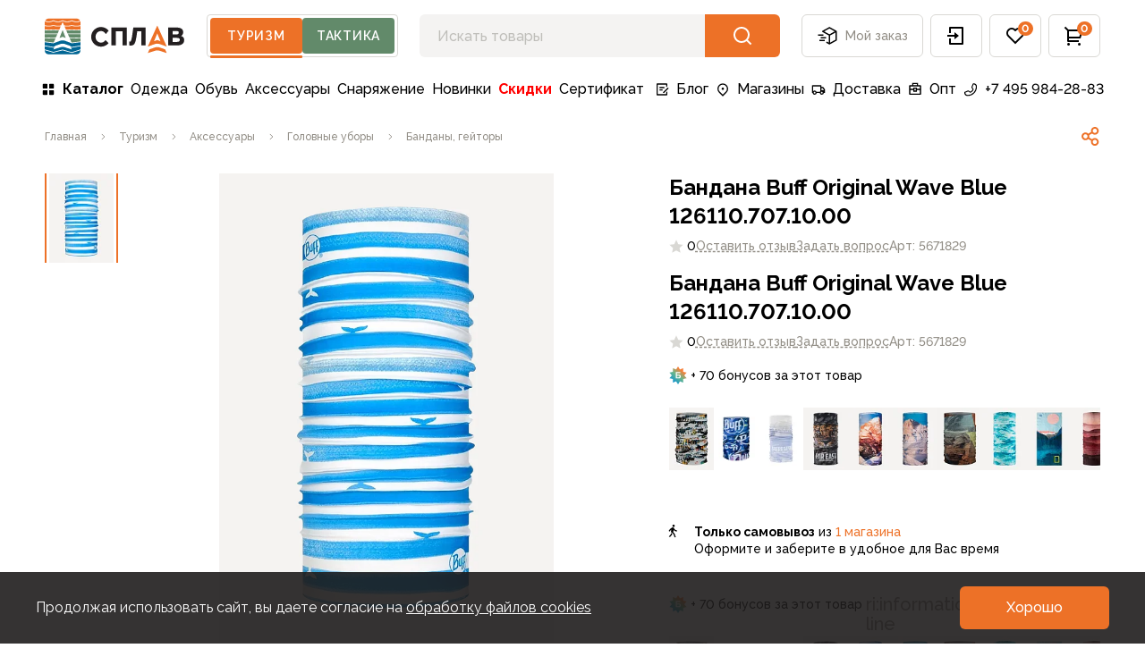

--- FILE ---
content_type: text/html;charset=utf-8
request_url: https://www.splav.ru/products/bandana-buff-original-wave-blue-126110-707-10-00/
body_size: 57093
content:
<!DOCTYPE html>
<html lang="ru" style="--vh: Infinitypx" class="">
<head><meta charset="utf-8" lang="ru">
<title>Купить Бандана Buff Original Wave Blue 126110.707.10.00 - цена в интернет-магазине</title>
<meta name="viewport" content="width=device-width, initial-scale=1, user-scalable=no">
<meta name="format-detection" content="telephone=no">
<meta name="msapplication-TileColor" content="#da532c">
<meta name="theme-color" content="#ffffff">
<meta name="google-site-verification" content="973kMhapLtkGYZrf1WANJLe5H-JOwc3lMmf-3-qb5vg">
<meta name="yandex-verification" content="b2051e2500c98b73">
<link rel="icon" type="image/x-icon" href="/favicon.ico">
<link rel="apple-touch-icon" sizes="180x180" href="/apple-touch-icon.png">
<link rel="icon" type="image/png" sizes="32x32" href="/favicon-32x32.png">
<link rel="icon" type="image/png" sizes="16x16" href="/favicon-16x16.png">
<link rel="manifest" href="/site.webmanifest">
<link rel="mask-icon" href="/safari-pinned-tab.svg" color="#5bbad5">
<link rel="dns-prefetch" href="https://fonts.gstatic.com/" data-h-7475ad2="">
<link rel="preconnect" href="https://fonts.gstatic.com/" crossorigin="anonymous" data-h-23dc7e4="">
<link rel="preconnect" href="https://fonts.googleapis.com/" data-h-50e9084="">
<link rel="preload" as="style" href="https://fonts.googleapis.com/css2?family=Raleway:wght@400;500;600;700&display=swap" data-h-161791a="">
<script data-h-60bf5ec="">(function(){
        var h=document.querySelector("head");
        var m=h.querySelector('meta[name="head:count"]');
        if(m){m.setAttribute('content',Number(m.getAttribute('content'))+1);}
        else{m=document.createElement('meta');m.setAttribute('name','head:count');m.setAttribute('content','1');h.append(m);}
        var l=document.createElement('link');l.rel='stylesheet';l.href='https://fonts.googleapis.com/css2?family=Raleway:wght@400;500;600;700&display=swap';h.appendChild(l);
      })();</script>
<script src="/mobileads.js" async="" type="text/javascript"></script>
<script src="https://polyfill.io/v3/polyfill.min.js?features=String.prototype.replaceAll%2CIntersectionObserver%2CIntersectionObserverEntry%2Ces6%2CIntl.DisplayNames" async="" type="text/javascript"></script>
<script>"hasOwn"in Object||(Object.hasOwn=Object.call.bind(Object.hasOwnProperty));</script>
<noscript><link rel="stylesheet" href="https://fonts.googleapis.com/css2?family=Raleway:wght@400;500;600;700&display=swap"></noscript>
<meta name="description" content="Бандана Buff Original Wave Blue 126110.707.10.00 - купить в интернет-магазине Сплав  ✓ Доставка по всей России ✓ Гарантия качества от производителя ✓ Более 60 магазинов в РФ и СНГ">
<meta name="og:title" content="Бандана Buff Original Wave Blue 126110.707.10.00">
<meta name="og:image" content="/upload/image-resize/untitled/968x504/4-85-778391.webp">
<meta name="vk:image" content="/upload/image-resize/untitled/780x380/canvas-ffffff-4-85-778391.webp">
<meta name="og:description" content="Buff Original - это технологичный и мультифункциональный аксессуар, который пригодится в любом виде спорта и активного отдыха">
<meta name="robots" content="index, follow">
<link rel="canonical" href="https://www.splav.ru/products/bandana-buff-original-wave-blue-126110-707-10-00/"><link rel="modulepreload" as="script" crossorigin href="/_nuxt/entry.015a9bba.js"><link rel="preload" as="style" href="/_nuxt/entry.4b337f86.css"><link rel="modulepreload" as="script" crossorigin href="/_nuxt/default.03806eaa.js"><link rel="modulepreload" as="script" crossorigin href="/_nuxt/IconLogoPicTourism.006dae5e.js"><link rel="modulepreload" as="script" crossorigin href="/_nuxt/IconLogoText.bed0e87d.js"><link rel="modulepreload" as="script" crossorigin href="/_nuxt/AppHeaderSwitch.aef65cbc.js"><link rel="modulepreload" as="script" crossorigin href="/_nuxt/BrndBadge.bd25fe60.js"><link rel="modulepreload" as="script" crossorigin href="/_nuxt/BrndButton.81e2756c.js"><link rel="modulepreload" as="script" crossorigin href="/_nuxt/AppMenuDesktop.b12ccbdc.js"><link rel="modulepreload" as="script" crossorigin href="/_nuxt/AppFooter.8c61405b.js"><link rel="modulepreload" as="script" crossorigin href="/_nuxt/AppMenuFooterMobile.9e00ddc7.js"><link rel="modulepreload" as="script" crossorigin href="/_nuxt/BrndAccordion.a5863efb.js"><link rel="modulepreload" as="script" crossorigin href="/_nuxt/BrndAccordionItem.22d55f7d.js"><link rel="modulepreload" as="script" crossorigin href="/_nuxt/BrndDivider.5e9029a6.js"><link rel="modulepreload" as="script" crossorigin href="/_nuxt/AppMenuFooterDesktop.6630dca6.js"><link rel="modulepreload" as="script" crossorigin href="/_nuxt/AppFooterBottom.3463c58b.js"><link rel="modulepreload" as="script" crossorigin href="/_nuxt/IconPayLink.4e0a1bdf.js"><link rel="modulepreload" as="script" crossorigin href="/_nuxt/IconBraind.7ad22652.js"><link rel="modulepreload" as="script" crossorigin href="/_nuxt/IconPhone.1eda74c6.js"><link rel="modulepreload" as="script" crossorigin href="/_nuxt/IconVKVideo.176ea67c.js"><link rel="modulepreload" as="script" crossorigin href="/_nuxt/IconDzen.17c43f61.js"><link rel="modulepreload" as="script" crossorigin href="/_nuxt/BrndBreadcrumbs.1655b1c5.js"><link rel="modulepreload" as="script" crossorigin href="/_nuxt/IconNav.ee613054.js"><link rel="modulepreload" as="script" crossorigin href="/_nuxt/IconShare.86f0d4e2.js"><link rel="modulepreload" as="script" crossorigin href="/_nuxt/BrndImg.4dcb90dc.js"><link rel="modulepreload" as="script" crossorigin href="/_nuxt/CardProductPropertiesText.08e64f18.js"><link rel="modulepreload" as="script" crossorigin href="/_nuxt/BrndTextBaseHead.3da5b4bc.js"><link rel="modulepreload" as="script" crossorigin href="/_nuxt/MarketingComponentText.b9f4bf43.js"><link rel="modulepreload" as="script" crossorigin href="/_nuxt/CardProductQuestionAndReview.7f471a41.js"><link rel="modulepreload" as="script" crossorigin href="/_nuxt/BrndTabs.7876aebe.js"><link rel="modulepreload" as="script" crossorigin href="/_nuxt/BrndTabsItem.668fb435.js"><link rel="modulepreload" as="script" crossorigin href="/_nuxt/IconBonus.06b2fee3.js"><link rel="modulepreload" as="script" crossorigin href="/_nuxt/BrndDragScroll.2fdf42d7.js"><link rel="modulepreload" as="script" crossorigin href="/_nuxt/CardProductModel.c0e007c8.js"><link rel="modulepreload" as="script" crossorigin href="/_nuxt/IconArrow.5c6648e9.js"><link rel="stylesheet" href="/_nuxt/entry.4b337f86.css"><style>@font-face{font-family:swiper-icons;font-style:normal;font-weight:400;src:url("data:application/font-woff;charset=utf-8;base64, [base64]//wADZ2x5ZgAAAywAAADMAAAD2MHtryVoZWFkAAABbAAAADAAAAA2E2+eoWhoZWEAAAGcAAAAHwAAACQC9gDzaG10eAAAAigAAAAZAAAArgJkABFsb2NhAAAC0AAAAFoAAABaFQAUGG1heHAAAAG8AAAAHwAAACAAcABAbmFtZQAAA/gAAAE5AAACXvFdBwlwb3N0AAAFNAAAAGIAAACE5s74hXjaY2BkYGAAYpf5Hu/j+W2+MnAzMYDAzaX6QjD6/4//Bxj5GA8AuRwMYGkAPywL13jaY2BkYGA88P8Agx4j+/8fQDYfA1AEBWgDAIB2BOoAeNpjYGRgYNBh4GdgYgABEMnIABJzYNADCQAACWgAsQB42mNgYfzCOIGBlYGB0YcxjYGBwR1Kf2WQZGhhYGBiYGVmgAFGBiQQkOaawtDAoMBQxXjg/wEGPcYDDA4wNUA2CCgwsAAAO4EL6gAAeNpj2M0gyAACqxgGNWBkZ2D4/wMA+xkDdgAAAHjaY2BgYGaAYBkGRgYQiAHyGMF8FgYHIM3DwMHABGQrMOgyWDLEM1T9/w8UBfEMgLzE////P/5//f/V/xv+r4eaAAeMbAxwIUYmIMHEgKYAYjUcsDAwsLKxc3BycfPw8jEQA/[base64]/uznmfPFBNODM2K7MTQ45YEAZqGP81AmGGcF3iPqOop0r1SPTaTbVkfUe4HXj97wYE+yNwWYxwWu4v1ugWHgo3S1XdZEVqWM7ET0cfnLGxWfkgR42o2PvWrDMBSFj/IHLaF0zKjRgdiVMwScNRAoWUoH78Y2icB/yIY09An6AH2Bdu/UB+yxopYshQiEvnvu0dURgDt8QeC8PDw7Fpji3fEA4z/PEJ6YOB5hKh4dj3EvXhxPqH/SKUY3rJ7srZ4FZnh1PMAtPhwP6fl2PMJMPDgeQ4rY8YT6Gzao0eAEA409DuggmTnFnOcSCiEiLMgxCiTI6Cq5DZUd3Qmp10vO0LaLTd2cjN4fOumlc7lUYbSQcZFkutRG7g6JKZKy0RmdLY680CDnEJ+UMkpFFe1RN7nxdVpXrC4aTtnaurOnYercZg2YVmLN/d/gczfEimrE/fs/bOuq29Zmn8tloORaXgZgGa78yO9/cnXm2BpaGvq25Dv9S4E9+5SIc9PqupJKhYFSSl47+Qcr1mYNAAAAeNptw0cKwkAAAMDZJA8Q7OUJvkLsPfZ6zFVERPy8qHh2YER+3i/BP83vIBLLySsoKimrqKqpa2hp6+jq6RsYGhmbmJqZSy0sraxtbO3sHRydnEMU4uR6yx7JJXveP7WrDycAAAAAAAH//wACeNpjYGRgYOABYhkgZgJCZgZNBkYGLQZtIJsFLMYAAAw3ALgAeNolizEKgDAQBCchRbC2sFER0YD6qVQiBCv/H9ezGI6Z5XBAw8CBK/m5iQQVauVbXLnOrMZv2oLdKFa8Pjuru2hJzGabmOSLzNMzvutpB3N42mNgZGBg4GKQYzBhYMxJLMlj4GBgAYow/P/PAJJhLM6sSoWKfWCAAwDAjgbRAAB42mNgYGBkAIIbCZo5IPrmUn0hGA0AO8EFTQAA")}:root{--swiper-theme-color:#007aff}.swiper,swiper-container{display:block;list-style:none;margin-left:auto;margin-right:auto;overflow:hidden;padding:0;position:relative;z-index:1}.swiper-vertical>.swiper-wrapper{flex-direction:column}.swiper-wrapper{box-sizing:content-box;display:flex;height:100%;position:relative;transition-property:transform;transition-timing-function:var(--swiper-wrapper-transition-timing-function,initial);width:100%;z-index:1}.swiper-android .swiper-slide,.swiper-wrapper{transform:translateZ(0)}.swiper-horizontal{touch-action:pan-y}.swiper-vertical{touch-action:pan-x}.swiper-slide,swiper-slide{display:block;flex-shrink:0;height:100%;position:relative;transition-property:transform;width:100%}.swiper-slide-invisible-blank{visibility:hidden}.swiper-autoheight,.swiper-autoheight .swiper-slide{height:auto}.swiper-autoheight .swiper-wrapper{align-items:flex-start;transition-property:transform,height}.swiper-backface-hidden .swiper-slide{backface-visibility:hidden;transform:translateZ(0)}.swiper-3d.swiper-css-mode .swiper-wrapper{perspective:1200px}.swiper-3d .swiper-wrapper{transform-style:preserve-3d}.swiper-3d{perspective:1200px}.swiper-3d .swiper-cube-shadow,.swiper-3d .swiper-slide,.swiper-3d .swiper-slide-shadow,.swiper-3d .swiper-slide-shadow-bottom,.swiper-3d .swiper-slide-shadow-left,.swiper-3d .swiper-slide-shadow-right,.swiper-3d .swiper-slide-shadow-top{transform-style:preserve-3d}.swiper-3d .swiper-slide-shadow,.swiper-3d .swiper-slide-shadow-bottom,.swiper-3d .swiper-slide-shadow-left,.swiper-3d .swiper-slide-shadow-right,.swiper-3d .swiper-slide-shadow-top{height:100%;left:0;pointer-events:none;position:absolute;top:0;width:100%;z-index:10}.swiper-3d .swiper-slide-shadow{background:rgba(0,0,0,.15)}.swiper-3d .swiper-slide-shadow-left{background-image:linear-gradient(270deg,rgba(0,0,0,.5),transparent)}.swiper-3d .swiper-slide-shadow-right{background-image:linear-gradient(90deg,rgba(0,0,0,.5),transparent)}.swiper-3d .swiper-slide-shadow-top{background-image:linear-gradient(0deg,rgba(0,0,0,.5),transparent)}.swiper-3d .swiper-slide-shadow-bottom{background-image:linear-gradient(180deg,rgba(0,0,0,.5),transparent)}.swiper-css-mode>.swiper-wrapper{-ms-overflow-style:none;overflow:auto;scrollbar-width:none}.swiper-css-mode>.swiper-wrapper::-webkit-scrollbar{display:none}.swiper-css-mode>.swiper-wrapper>.swiper-slide{scroll-snap-align:start start}.swiper-horizontal.swiper-css-mode>.swiper-wrapper{scroll-snap-type:x mandatory}.swiper-vertical.swiper-css-mode>.swiper-wrapper{scroll-snap-type:y mandatory}.swiper-centered>.swiper-wrapper:before{content:"";flex-shrink:0;order:9999}.swiper-centered>.swiper-wrapper>.swiper-slide{scroll-snap-align:center center;scroll-snap-stop:always}.swiper-centered.swiper-horizontal>.swiper-wrapper>.swiper-slide:first-child{margin-inline-start:var(--swiper-centered-offset-before)}.swiper-centered.swiper-horizontal>.swiper-wrapper:before{height:100%;min-height:1px;width:var(--swiper-centered-offset-after)}.swiper-centered.swiper-vertical>.swiper-wrapper>.swiper-slide:first-child{margin-block-start:var(--swiper-centered-offset-before)}.swiper-centered.swiper-vertical>.swiper-wrapper:before{height:var(--swiper-centered-offset-after);min-width:1px;width:100%}.swiper-lazy-preloader{border:4px solid var(--swiper-preloader-color,var(--swiper-theme-color));border-radius:50%;border-top:4px solid transparent;box-sizing:border-box;height:42px;left:50%;margin-left:-21px;margin-top:-21px;position:absolute;top:50%;transform-origin:50%;width:42px;z-index:10}.swiper-watch-progress .swiper-slide-visible .swiper-lazy-preloader,.swiper:not(.swiper-watch-progress) .swiper-lazy-preloader,swiper-container:not(.swiper-watch-progress) .swiper-lazy-preloader{animation:swiper-preloader-spin 1s linear infinite}.swiper-lazy-preloader-white{--swiper-preloader-color:#fff}.swiper-lazy-preloader-black{--swiper-preloader-color:#000}@keyframes swiper-preloader-spin{0%{transform:rotate(0deg)}to{transform:rotate(1turn)}}:root{--swiper-navigation-size:44px}.swiper-button-next,.swiper-button-prev{align-items:center;color:var(--swiper-navigation-color,var(--swiper-theme-color));cursor:pointer;display:flex;height:var(--swiper-navigation-size);justify-content:center;margin-top:calc(0px - var(--swiper-navigation-size)/2);position:absolute;top:var(--swiper-navigation-top-offset,50%);width:calc(var(--swiper-navigation-size)/44*27);z-index:10}.swiper-button-next.swiper-button-disabled,.swiper-button-prev.swiper-button-disabled{cursor:auto;opacity:.35;pointer-events:none}.swiper-button-next.swiper-button-hidden,.swiper-button-prev.swiper-button-hidden{cursor:auto;opacity:0;pointer-events:none}.swiper-navigation-disabled .swiper-button-next,.swiper-navigation-disabled .swiper-button-prev{display:none!important}.swiper-button-next:after,.swiper-button-prev:after{font-family:swiper-icons;font-size:var(--swiper-navigation-size);font-variant:normal;letter-spacing:0;line-height:1;text-transform:none!important}.swiper-button-prev,.swiper-rtl .swiper-button-next{left:var(--swiper-navigation-sides-offset,10px);right:auto}.swiper-button-prev:after,.swiper-rtl .swiper-button-next:after{content:"prev"}.swiper-button-next,.swiper-rtl .swiper-button-prev{left:auto;right:var(--swiper-navigation-sides-offset,10px)}.swiper-button-next:after,.swiper-rtl .swiper-button-prev:after{content:"next"}.swiper-button-lock{display:none}.v-popper__popper{z-index:1000000!important}</style><style>.icon[data-v-6e89ca90]{display:inline-block;vertical-align:middle}</style><style>.brnd-scrollbar{overflow:auto;scrollbar-color:rgba(var(--gray-light),1) rgba(var(--white),1);scrollbar-width:thin}.brnd-scrollbar::-webkit-scrollbar{height:6px;width:6px}.brnd-scrollbar::-webkit-scrollbar-track{background:rgba(var(--white),1);border-left:1px solid rgba(var(--white),1)}.brnd-scrollbar::-webkit-scrollbar-thumb{background:rgba(var(--gray-light),1);border:1px solid rgba(var(--white),1);border-radius:.25rem}</style><style>.common-text p:first-child,.marketing-text p:first-child{margin-top:0}.common-text p:last-child,.marketing-text p:last-child{margin-bottom:0}.common-text a,.marketing-text a{--tw-text-opacity:1;color:rgba(var(--primary),var(--tw-text-opacity))}@media (hover:hover) and (pointer:fine){.common-text a:hover,.marketing-text a:hover{--tw-text-opacity:1;color:rgba(var(--dark),var(--tw-text-opacity))}}.common-text a,.marketing-text a{transition-duration:.15s;transition-property:color,background-color,border-color,text-decoration-color,fill,stroke;transition-timing-function:cubic-bezier(.4,0,.2,1)}.common-text .table,.marketing-text .table{white-space:nowrap}.common-text table,.marketing-text table{border-collapse:collapse;table-layout:auto;text-align:left;width:100%}.common-text table tr,.marketing-text table tr{--tw-border-opacity:1;border-bottom-width:1px;border-color:rgba(var(--gray-light),var(--tw-border-opacity));font-size:1rem;font-weight:500;line-height:150%;transition-duration:.15s;transition-property:color,background-color,border-color,text-decoration-color,fill,stroke;transition-timing-function:cubic-bezier(.4,0,.2,1)}@media (hover:hover) and (pointer:fine){.common-text table tr:hover,.marketing-text table tr:hover{--tw-bg-opacity:1;background-color:rgba(var(--background),var(--tw-bg-opacity))}}.common-text table td,.marketing-text table td{padding-bottom:1rem;padding-right:1.5rem;padding-top:1rem}.common-text table thead tr:first-child,.marketing-text table thead tr:first-child{--tw-border-opacity:1;--tw-text-opacity:1;border-bottom-width:1px;border-color:rgba(var(--gray-light),var(--tw-border-opacity));border-top-width:1px;color:rgba(var(--gray-secondary),var(--tw-text-opacity));font-size:.875rem;font-weight:700;line-height:140%}@media (hover:hover) and (pointer:fine){.common-text table thead tr:first-child:hover,.marketing-text table thead tr:first-child:hover{--tw-bg-opacity:1;background-color:rgba(var(--white),var(--tw-bg-opacity))}}.common-text table thead tr:first-child th,.marketing-text table thead tr:first-child th{padding-bottom:1rem;padding-right:1.5rem;padding-top:1rem}.common-text h1{font-size:1.875rem;font-weight:700;line-height:120%;margin-bottom:2rem}@media (min-width:1660px){.common-text h1{font-size:2.375rem;line-height:120%}}.common-text h2{font-size:1.5rem;font-weight:700;line-height:135%;margin-bottom:2rem;margin-top:3rem}@media (min-width:1660px){.common-text h2{font-size:1.875rem;line-height:120%;margin-top:4rem}}.common-text h3{font-size:1.25rem;font-weight:700;line-height:135%;margin-bottom:1rem;margin-top:2rem}.common-text h4,.common-text h5{font-size:1rem;font-weight:700;line-height:150%;margin-bottom:.5rem;margin-top:1rem}.common-text{font-size:1rem;line-height:150%}.common-text p{margin-bottom:1rem;margin-top:1rem}.common-text>ol,.common-text>ul{margin-left:1rem}.common-text ol,.common-text ul{margin-bottom:1rem}.common-text ol:last-child,.common-text ul:last-child{margin-bottom:0}.common-text ol ul>li,.common-text ul ul>li{margin-left:1rem}.common-text ol ol>li,.common-text ol ul>li,.common-text ul ol>li,.common-text ul ul>li{margin-bottom:.25rem;margin-top:.25rem;padding-left:.5rem}.common-text ul{list-style-type:disc}.common-text ul li{margin-bottom:1rem;margin-left:1rem;margin-top:1rem;padding-left:.5rem;position:relative}.common-text ul li:last-child{margin-bottom:0}.common-text ol{list-style-type:decimal}.common-text ol li{margin-bottom:1rem;margin-left:1rem;margin-top:1rem;padding-left:.5rem;position:relative}.common-text ol li:last-child{margin-bottom:0}.common-text iframe{max-width:520px!important;width:100%!important}.marketing-text{font-size:1.125rem;line-height:164%}.marketing-text h1{font-size:1.875rem;font-weight:700;line-height:120%;margin-bottom:2rem;margin-top:4rem}@media (min-width:1260px){.marketing-text h1{font-size:3rem;line-height:120%;margin-top:5rem}}.marketing-text h2{font-size:1.5rem;font-weight:700;line-height:135%;margin-bottom:2rem;margin-top:4rem}@media (min-width:1260px){.marketing-text h2{font-size:2.375rem;line-height:120%;margin-top:5rem}}.marketing-text h3{font-size:1.25rem;font-weight:700;line-height:135%;margin-bottom:2rem;margin-top:3rem}@media (min-width:1260px){.marketing-text h3{font-size:1.875rem;line-height:120%;margin-top:4rem}}.marketing-text h4{font-size:1rem;font-weight:700;line-height:150%;margin-bottom:2rem;margin-top:3rem}@media (min-width:1260px){.marketing-text h4{font-size:1.5rem;line-height:135%;margin-top:4rem}}.marketing-text h5{font-size:.875rem;font-weight:700;line-height:140%;margin-bottom:2rem;margin-top:3rem}@media (min-width:1260px){.marketing-text h5{font-size:1.25rem;line-height:135%;margin-top:4rem}}.marketing-text p{margin-bottom:1.5rem}.marketing-text ol,.marketing-text ul{margin-bottom:1rem}.marketing-text ol:last-child,.marketing-text ul:last-child{margin-bottom:0}.marketing-text ol ul>li,.marketing-text ul ul>li{margin-left:1rem}.marketing-text ol ol>li,.marketing-text ol ul>li,.marketing-text ul ol>li,.marketing-text ul ul>li{margin-bottom:.5rem;margin-top:.5rem;padding-left:.5rem}.marketing-text ul{list-style-type:disc}.marketing-text ul li{margin-bottom:1.5rem;margin-left:1rem;margin-top:1.5rem;padding-left:1rem;position:relative}.marketing-text ul li:last-child{margin-bottom:0}.marketing-text ol{list-style-type:decimal}.marketing-text ol li{margin-bottom:1.5rem;margin-left:1rem;margin-top:1.5rem;padding-left:1rem;position:relative}.marketing-text ol li:last-child{margin-bottom:0}</style></head>
<body id="brnd" class="theme-tourism"><!----><!--teleport anchor--><div class="pointer-events-none fixed bottom-0 left-0 right-0 top-0 flex flex-col" style="z-index:8000;"><!----><!----><!----></div><!--teleport anchor--><!----><!--teleport anchor--><div id="__nuxt"><!--[--><div><div style="position:fixed;top:0;right:0;left:0;pointer-events:none;width:auto;height:3px;opacity:0;background:#ED7127;background-size:100% auto;transform:scaleX(100%);transform-origin:left;transition:transform 0.1s, height 0.4s, opacity 0.4s;z-index:999999;"></div><!--[--><!--[--><div class="wrapper relative flex flex-col transition duration-[200ms] translate-x-0"><span></span><!--[--><header class="relative top-0 z-[100]"><div class="bg-white transition-transform ease-in-out"><div class="container"><div class="flex flex-wrap items-center py-1 sm:pb-2 lg:flex-nowrap lg:py-4"><div class="relative -ml-4 mr-3 md:-ml-3 lg:hidden"><button type="button" class="group relative flex h-12 items-center justify-center whitespace-nowrap rounded-md px-3 text-body-2 font-medium text-gray-secondary transition-colors hover:border-primary hover:text-primary lg:border lg:border-gray-light lg:px-4" aria-label="button"><div class="pointer-events-none relative"><span style="width:24px;height:24px;" class="block text-black group-hover:text-primary"><svg xmlns="http://www.w3.org/2000/svg" xmlns:xlink="http://www.w3.org/1999/xlink" aria-hidden="true" role="img" class="brnd-icon" style="" width="24px" height="24px" viewBox="0 0 24 24" data-v-6e89ca90><path fill="currentColor" d="M3 4h18v2H3zm0 7h18v2H3zm0 7h18v2H3z"/></svg></span></div><!--[--><!--]--></button><!----></div><a href="/" class="flex items-center text-primary lg:w-auto shrink-0" aria-label="На главную"><span class="hidden lg:block"><svg width="157" height="41" viewbox="0 0 157 41" fill="none" xmlns="http://www.w3.org/2000/svg"><path fill-rule="evenodd" clip-rule="evenodd" d="M128.547 36.8369C126.784 36.2063 124.858 36.2063 123.097 36.8369L115.204 39.3914L117.082 35.2158L123.012 33.1306C124.831 32.4951 126.812 32.4951 128.631 33.1306L134.561 35.2158L136.439 39.3914L128.547 36.8369ZM122.205 26.1547L125.819 24.7642L129.439 26.1547L125.822 17.3467L122.205 26.1547ZM115.204 32.1491L125.822 8.54486L136.44 32.1491L128.744 29.3699C126.856 28.688 124.788 28.688 122.899 29.3699L115.204 32.1491Z" fill="currentColor"></path><path fill-rule="evenodd" clip-rule="evenodd" d="M51.9259 21.2158C51.9259 27.2787 56.8592 32.2112 62.9213 32.2112C66.0208 32.2112 68.9911 30.8928 71.0738 28.5942L71.375 28.2607L67.8996 24.8907L67.5801 25.286C66.2503 26.9266 64.7708 27.6912 62.9213 27.6912C59.4437 27.6912 56.8219 24.9087 56.8219 21.2158C56.8219 17.5252 59.4437 14.7423 62.9213 14.7423C64.9685 14.7423 66.6551 15.7127 67.934 17.6277L68.2803 18.146L71.4772 14.3042L71.2169 14.0059C69.1247 11.6007 66.1021 10.2223 62.9213 10.2223C56.8592 10.2223 51.9259 15.1537 51.9259 21.2158ZM86.9319 15.0269V30.8H91.7221V10.7934H74.5719V30.8H79.4836V15.0269H86.9319ZM96.2012 31.0149C95.4914 31.0149 94.9775 30.9197 94.6324 30.7246L94.3956 30.5921V26.2218L95.0698 26.5603L95.07 26.5604C95.0808 26.5652 95.1693 26.6046 95.4427 26.6046C95.5639 26.6046 95.9343 26.6046 96.3044 25.9055C96.6151 25.3151 96.9175 24.3206 97.2008 22.9499C97.4903 21.5458 97.7915 19.7442 98.0957 17.5975L99.0605 10.7931H112.817V30.8H108.041V15.0269H103.402L102.795 19.3376C102.306 22.742 101.822 25.2119 101.356 26.676C100.865 28.2232 100.248 29.3022 99.4723 29.9805C98.6846 30.6671 97.5836 31.0149 96.2012 31.0149ZM149.289 17.9896C148.865 18.3171 148.133 18.483 147.116 18.483H143.006V14.6898H147.088C148.065 14.6898 148.796 14.8447 149.263 15.1532C149.673 15.4241 149.872 15.8955 149.872 16.5921C149.872 17.2304 149.681 17.6876 149.289 17.9896ZM150.274 26.3053C149.77 26.7017 148.921 26.9034 147.753 26.9034H143.006V22.365H147.603C150.632 22.365 150.983 23.6293 150.983 24.5802C150.983 25.3661 150.751 25.9308 150.274 26.3053ZM138.082 10.7931V30.7997H148.09C150.491 30.7997 152.406 30.2906 153.78 29.2873C155.2 28.2514 155.921 26.7723 155.921 24.8917C155.921 23.4679 155.467 22.3017 154.569 21.4243C154.015 20.883 153.304 20.4708 152.441 20.1916C152.999 19.9013 153.461 19.532 153.82 19.0847C154.487 18.2582 154.824 17.2377 154.824 16.0507C154.824 14.3147 154.152 12.9809 152.826 12.0841C151.557 11.2272 149.691 10.7931 147.279 10.7931H138.082Z" fill="#231F20"></path><path fill-rule="evenodd" clip-rule="evenodd" d="M9.64884 12.8889C8.08958 13.0756 6.32607 13.1744 4.54901 13.1744C2.97694 13.1744 1.46086 13.1008 0.0432444 12.9555L5.34058e-05 12.9511V9.13858C1.43597 9.44495 2.96486 9.60234 4.54901 9.60234C6.33705 9.60234 8.1152 9.39444 9.69935 9.00169C12.2074 9.62393 15.2121 9.75131 17.9283 9.38858L16.2937 13.1477C14.0605 13.2124 11.7345 13.1268 9.7495 12.8889L9.69935 12.883L9.64884 12.8889ZM9.69966 2.63527L9.49468 2.74837C7.9808 3.58474 6.27073 4.02653 4.54932 4.02653C3.1339 4.02653 1.7657 3.7381 0.475822 3.17589C1.20092 1.74253 2.68405 0.757925 4.40034 0.757925H35.6C37.3163 0.757925 38.7994 1.74253 39.5245 3.17625C38.2346 3.7381 36.8664 4.02653 35.4514 4.02653C33.7296 4.02653 32.0199 3.58474 30.5056 2.74837L30.301 2.63527L30.0964 2.74837C28.5818 3.58474 26.8721 4.02653 25.1503 4.02653C23.4289 4.02653 21.7188 3.58474 20.2049 2.74837L20.0003 2.63527L19.7957 2.74837C18.2811 3.58474 16.571 4.02653 14.85 4.02653C13.1286 4.02653 11.4185 3.58474 9.90427 2.74837L9.69966 2.63527ZM30.3009 9.00149C27.7926 9.62373 24.7875 9.75147 22.0719 9.38874L23.7059 13.1475C25.9394 13.2122 28.2655 13.1266 30.2504 12.889L30.3009 12.8828L30.3514 12.889C31.9103 13.0757 33.6742 13.1742 35.4513 13.1742C37.0233 13.1742 38.5391 13.1006 39.9563 12.9553L39.9999 12.9509V9.13875C38.5639 9.44474 37.0347 9.60213 35.4513 9.60213C33.6632 9.60213 31.8851 9.3946 30.3009 9.00149ZM35.4513 4.87317C36.9728 4.87317 38.4439 4.56534 39.8319 3.96542C39.9387 4.34499 39.9999 4.74396 39.9999 5.15793V8.27464L39.9076 8.29513C38.5054 8.6004 37.0061 8.75523 35.4513 8.75523C33.6932 8.75523 31.948 8.54769 30.4056 8.15458L30.3009 8.12823L30.1966 8.15458C27.6132 8.81269 24.4474 8.91774 21.6741 8.47412L19.9999 4.62354L18.326 8.47412C15.5523 8.91774 12.3869 8.81269 9.80388 8.15458L9.69956 8.12823L9.59524 8.15458C8.05208 8.54769 6.30724 8.75523 4.54922 8.75523C2.99288 8.75523 1.49291 8.6004 0.0906657 8.2944L0.000256856 8.27464V5.15793C0.000256856 4.74396 0.0613829 4.34536 0.168262 3.96542C1.5566 4.56534 3.02802 4.87317 4.54922 4.87317C6.33615 4.87317 8.11174 4.43357 9.69956 3.59976C11.2874 4.43357 13.063 4.87317 14.8499 4.87317C16.6368 4.87317 18.4121 4.43357 20.0002 3.59976C21.5881 4.43357 23.3633 4.87317 25.1506 4.87317C26.9375 4.87317 28.7131 4.43357 30.3009 3.59976C31.8887 4.43357 33.664 4.87317 35.4513 4.87317Z" fill="#ED7127"></path><path fill-rule="evenodd" clip-rule="evenodd" d="M19.9941 36.3263L9.6832 38.9313L9.57302 38.8995L0 36.1312V36.3841C0 38.8145 1.96995 40.7849 4.39999 40.7849H35.5996C38.0297 40.7849 39.9996 38.8145 39.9996 36.3841V36.1352L30.3168 39.2325L19.9941 36.3263ZM29.2516 33.0435L30.3087 35.3933L22.6456 32.9135C20.9348 32.3015 19.0648 32.3015 17.354 32.9135L9.69088 35.3933L10.7476 33.0435L9.72566 33.4007L9.61658 33.3809L0 31.676V35.2495L9.6982 38.0543L20.0055 35.4493L30.301 38.3486L39.9996 35.2462V31.676L30.2739 33.4007L29.2516 33.0435ZM23.6717 25.9642L30.1603 28.395L30.2576 28.4316L39.9994 27.2281V30.8159L30.3436 32.5281L28.773 31.9791L28.4853 31.3396L22.7274 29.3148C20.9613 28.6973 19.0382 28.6973 17.2722 29.3148L11.5142 31.3396L11.2265 31.9791L9.65553 32.5281L0.000152588 30.8159V27.2281L9.6387 28.418L9.74191 28.4316L16.3373 25.9613L17.1623 25.6633C18.9961 25.0012 21.0034 25.0012 22.8372 25.6633L23.6717 25.9642Z" fill="#016694"></path><path fill-rule="evenodd" clip-rule="evenodd" d="M27.8533 22.6864L29.8858 27.3609L30.3606 27.5388L39.9998 26.3481V22.7541L30.2797 23.1187L27.8533 22.6864ZM10.1143 27.3607L12.1465 22.6862L9.7201 23.1181L0.000305176 22.7539V26.3475L9.63958 27.5382L10.1143 27.3607ZM12.5521 21.7545L14.0371 18.3388H0.000356038V21.9068L9.66159 22.2684L12.5521 21.7545ZM9.6993 13.7355C11.5957 13.9599 13.7882 14.0484 15.9217 14.0034L14.4049 17.492H0V13.8014C1.43372 13.9467 2.96371 14.021 4.54896 14.021C6.34029 14.021 8.1199 13.9222 9.6993 13.7355ZM19.9564 13.7404L16.4876 22.5144L19.9974 21.1641L23.5123 22.5144L20.0435 13.7404L20.0268 13.7384L20.0039 13.736L20.0003 13.7356L19.9937 13.7363C19.9814 13.7376 19.9688 13.7388 19.9564 13.7404ZM24.0785 14.0034C26.2117 14.0484 28.4042 13.9599 30.3009 13.7355C31.8803 13.9222 33.6599 14.021 35.4512 14.021C37.0365 14.021 38.5661 13.9467 39.9998 13.8014V17.492H25.5953L24.0785 14.0034ZM30.3386 22.2684L27.4481 21.7545L25.9631 18.3388H39.9998V21.9068L30.3386 22.2684Z" fill="#628A6A"></path></svg></span><span class="-mb-1 block lg:mb-0 lg:hidden"><svg viewbox="0 0 104 32" width="95" height="30" fill="none" xmlns="http://www.w3.org/2000/svg"><path fill-rule="evenodd" clip-rule="evenodd" d="M73.8169 21.0606L79.5696 22.7526L84.12 24.0909L82.2248 19.7431L75.8006 5.00477L73.8169 0.45459L71.8333 5.00477L65.409 19.7431L63.5139 24.0909L68.0642 22.7526L73.8169 21.0606ZM69.9593 18.4049L70.246 18.3205L70.2412 18.3334L73.8169 17.2728L77.3927 18.3334L77.3878 18.3205L77.6745 18.4049L75.6654 13.7952L73.8169 8.93944L71.9684 13.7953L69.9593 18.4049ZM79.3921 29.9731L73.8169 28.3334L68.2418 29.9731L63.5139 31.3637L65.6787 26.9366L65.9381 26.4061L73.8169 24.0909L81.6957 26.4061L81.9551 26.9366L84.12 31.3637L79.3921 29.9731Z" fill="currentColor"></path><path fill-rule="evenodd" clip-rule="evenodd" d="M11.3952 25.303C15.0164 25.303 18.2249 23.5389 20.2091 20.8233L16.5073 17.6504C15.4316 19.3365 13.5437 20.4546 11.3952 20.4546C8.04805 20.4546 5.63762 17.7411 5.63762 14.394C5.63762 11.0468 8.04805 8.33335 11.3952 8.33335C13.6922 8.33335 15.691 9.61117 16.7188 11.4947L20.2261 7.98747C18.2431 5.25886 15.0261 3.48486 11.3952 3.48486C5.37029 3.48486 0.486111 8.36904 0.486111 14.394C0.486111 20.4189 5.37029 25.303 11.3952 25.303ZM92.6019 24.0502C90.0843 24.0768 86.7752 24.1117 85.9406 24.0303V4.09092C86.7249 4.05074 90.0231 4.06729 92.657 4.0805C93.7546 4.08601 94.737 4.09092 95.374 4.09092C100.131 4.09092 102.304 6.47941 102.304 9.24244C102.304 11.3218 101.933 12.7503 100.452 13.7188V13.7758C101.905 14.317 103.301 15.7697 103.301 18.3333C103.301 22.5206 99.9673 24.0303 95.0315 24.0303C94.4867 24.0303 93.6073 24.0396 92.6019 24.0502ZM98.6679 17.4243C98.6679 16.1709 97.7249 15.303 96.2437 15.303H90.7891V19.8485H96.2437C98.0097 19.8485 98.6679 18.763 98.6679 17.4243ZM97.4558 9.8485C97.4558 8.65214 96.4455 7.72729 95.3346 7.72729H90.7891V11.9697H95.3346C96.5025 11.9697 97.4558 11.3012 97.4558 9.8485ZM56.2316 24.0303H60.7891V4.09092H47.1528L46.8679 8.0788C46.0703 19.1309 44.7285 19.2424 42.9103 19.2424V24.0909C47.7588 24.0909 49.88 23.4849 51.4176 12.1237L51.8449 8.36365H56.2316V24.0303ZM35.0407 24.0909H39.88V4.14789H23.5043V24.0909H28.3649V8.42062H35.0407V24.0909Z" fill="#323C46"></path></svg></span></a><div class="app-header-switch text-badge sm:w-none group relative flex h-10 w-full items-center rounded border border-gray-light p-[3px] text-body-2 font-semibold uppercase text-gray-secondary sm:w-auto lg:h-12 ml-10 mt-0 hidden sm:block lg:ml-6 xl:ml-16"><div class="app-header-switch__mark relative flex h-full w-full items-center gap-[2px]"><button class="pointer-events-none relative flex h-full w-1/2 cursor-pointer items-center justify-center rounded bg-[#ED7127] text-center uppercase leading-5 tracking-wider text-white transition-all hover:bg-[#CE5E1B] sm:w-[93px] sm:text-small lg:w-[103px] lg:text-body-2"> Туризм </button><button class="relative flex h-full w-1/2 cursor-pointer items-center justify-center rounded bg-[#628A6A] text-center uppercase leading-5 tracking-wider text-white transition-all hover:bg-[#577C5E] sm:w-[93px] sm:text-small lg:w-[103px] lg:text-body-2"> Тактика </button><span class="app-header-switch__draggable absolute -bottom-[5px] block h-[3px] w-1/2 translate-x-0 rounded bg-primary transition-all duration-200 group-[.is-checked]:translate-x-full"></span></div></div><div class="ml-auto flex lg:order-last lg:ml-6 lg:space-x-2"><div class="relative hidden lg:flex"><button type="button" class="group relative flex h-12 items-center justify-center whitespace-nowrap rounded-md px-3 text-body-2 font-medium text-gray-secondary transition-colors hover:border-primary hover:text-primary lg:border lg:border-gray-light lg:px-4" aria-label="button"><div class="mr-2 pointer-events-none relative"><span style="width:24px;height:24px;" class="block text-black group-hover:text-primary"><svg xmlns="http://www.w3.org/2000/svg" xmlns:xlink="http://www.w3.org/1999/xlink" aria-hidden="true" role="img" class="brnd-icon" style="" width="24px" height="24px" viewBox="0 0 32 32" data-v-6e89ca90><path fill="currentColor" d="m29.482 8.624l-10-5.5a1 1 0 0 0-.964 0l-10 5.5a1 1 0 0 0 0 1.752L18 15.591V26.31l-3.036-1.67L14 26.391l4.518 2.485a1 1 0 0 0 .964 0l10-5.5A1 1 0 0 0 30 22.5v-13a1 1 0 0 0-.518-.876M19 5.142L26.925 9.5L19 13.858L11.075 9.5Zm9 16.767l-8 4.4V15.59l8-4.4Z"/><path fill="currentColor" d="M10 16H2v-2h8zm2 8H4v-2h8zm2-4H6v-2h8z"/></svg></span></div><!--[--> Мой заказ <!--]--></button><!----></div><div class="relative"><button type="button" class="group relative flex h-12 items-center justify-center whitespace-nowrap rounded-md px-3 text-body-2 font-medium text-gray-secondary transition-colors hover:border-primary hover:text-primary lg:border lg:border-gray-light lg:px-4" aria-label="button"><div class="pointer-events-none relative"><span style="width:24px;height:24px;" class="block text-black group-hover:text-primary"><svg xmlns="http://www.w3.org/2000/svg" xmlns:xlink="http://www.w3.org/1999/xlink" aria-hidden="true" role="img" class="brnd-icon" style="" width="24px" height="24px" viewBox="0 0 24 24" data-v-6e89ca90><path fill="currentColor" d="M4 15h2v5h12V4H6v5H4V3a1 1 0 0 1 1-1h14a1 1 0 0 1 1 1v18a1 1 0 0 1-1 1H5a1 1 0 0 1-1-1zm6-4V8l5 4l-5 4v-3H2v-2z"/></svg></span></div><!--[--><!--]--></button><!----></div><div class="relative"><button type="button" class="group relative flex h-12 items-center justify-center whitespace-nowrap rounded-md px-3 text-body-2 font-medium text-gray-secondary transition-colors hover:border-primary hover:text-primary lg:border lg:border-gray-light lg:px-4" aria-label="button"><div class="pointer-events-none relative"><span style="width:24px;height:24px;" class="block text-black group-hover:text-primary"><svg xmlns="http://www.w3.org/2000/svg" xmlns:xlink="http://www.w3.org/1999/xlink" aria-hidden="true" role="img" class="brnd-icon" style="" width="24px" height="24px" viewBox="0 0 24 24" data-v-6e89ca90><path fill="currentColor" d="M12.001 4.529a6 6 0 0 1 8.242.228a6 6 0 0 1 .236 8.236l-8.48 8.492l-8.478-8.492a6 6 0 0 1 8.48-8.464m6.826 1.641a4 4 0 0 0-5.49-.153l-1.335 1.198l-1.336-1.197a4 4 0 0 0-5.686 5.605L12 18.654l7.02-7.03a4 4 0 0 0-.193-5.454"/></svg></span></div><!--[--><!--]--></button><div class="flex items-center justify-center font-bold text-badge-1 rounded-xl h-4 px-1 md:text-small bg-primary text-white pointer-events-none absolute left-8 top-2 font-bold"><!----><!--[--><!--[-->0<!--]--><!--]--></div></div><div class="relative"><button type="button" class="group relative flex h-12 items-center justify-center whitespace-nowrap rounded-md px-3 text-body-2 font-medium text-gray-secondary transition-colors hover:border-primary hover:text-primary lg:border lg:border-gray-light lg:px-4" aria-label="button"><div class="pointer-events-none relative"><span style="width:24px;height:24px;" class="block text-black group-hover:text-primary"><svg xmlns="http://www.w3.org/2000/svg" xmlns:xlink="http://www.w3.org/1999/xlink" aria-hidden="true" role="img" class="brnd-icon" style="" width="24px" height="24px" viewBox="0 0 24 24" data-v-6e89ca90><path fill="currentColor" d="M4.004 6.417L.762 3.174L2.176 1.76l3.243 3.243H20.66a1 1 0 0 1 .958 1.287l-2.4 8a1 1 0 0 1-.958.713H6.004v2h11v2h-12a1 1 0 0 1-1-1zm2 .586v6h11.512l1.8-6zm-.5 16a1.5 1.5 0 1 1 0-3a1.5 1.5 0 0 1 0 3m12 0a1.5 1.5 0 1 1 0-3a1.5 1.5 0 0 1 0 3"/></svg></span></div><!--[--><!--]--></button><div class="flex items-center justify-center font-bold text-badge-1 rounded-xl h-4 px-1 md:text-small bg-primary text-white pointer-events-none absolute left-8 top-2 font-bold"><!----><!--[--><!--[-->0<!--]--><!--]--></div></div></div><div class="hidden w-full grow pt-1 lg:ml-6 lg:flex lg:pt-0"><div class="relative z-50 w-full"><div class="flex w-full items-center font-medium"><form class="flex grow"><input value="" type="text" placeholder="Искать товары" class="bg-background pointer-events-none h-12 grow overflow-hidden rounded-md bg-background px-12 text-gray-secondary outline-none placeholder:text-gray-mid focus:text-black lg:pointer-events-auto lg:-mr-1 lg:px-5 lg:pr-10"></form><span style="width:24px;height:24px;" class="block absolute left-0 m-4 text-gray-mid lg:hidden"><svg xmlns="http://www.w3.org/2000/svg" xmlns:xlink="http://www.w3.org/1999/xlink" aria-hidden="true" role="img" class="brnd-icon" style="" width="24px" height="24px" viewBox="0 0 24 24" data-v-6e89ca90><path fill="currentColor" d="m18.031 16.617l4.283 4.282l-1.415 1.415l-4.282-4.283A8.96 8.96 0 0 1 11 20c-4.968 0-9-4.032-9-9s4.032-9 9-9s9 4.032 9 9a8.96 8.96 0 0 1-1.969 5.617m-2.006-.742A6.98 6.98 0 0 0 18 11c0-3.867-3.133-7-7-7s-7 3.133-7 7s3.133 7 7 7a6.98 6.98 0 0 0 4.875-1.975z"/></svg></span><div class="relative hidden lg:block"><!----><button class="rounded-l-none !px-[30px] brnd-button ripple-effect relative flex items-center justify-center overflow-hidden rounded-md font-medium outline-none transition-all h-12 text-button px-8 bg-primary text-white hover:bg-dark rounded-md rounded-l-none !px-[30px]" aria-label="button" to><!----><div class="relative flex w-full items-center justify-center whitespace-nowrap"><!----><!--[--><span style="width:24px;height:24px;" class="block"><svg xmlns="http://www.w3.org/2000/svg" xmlns:xlink="http://www.w3.org/1999/xlink" aria-hidden="true" role="img" class="brnd-icon" style="" width="24px" height="24px" viewBox="0 0 24 24" data-v-6e89ca90><path fill="currentColor" d="m18.031 16.617l4.283 4.282l-1.415 1.415l-4.282-4.283A8.96 8.96 0 0 1 11 20c-4.968 0-9-4.032-9-9s4.032-9 9-9s9 4.032 9 9a8.96 8.96 0 0 1-1.969 5.617m-2.006-.742A6.98 6.98 0 0 0 18 11c0-3.867-3.133-7-7-7s-7 3.133-7 7s3.133 7 7 7a6.98 6.98 0 0 0 4.875-1.975z"/></svg></span><!--]--></div></button></div><!----></div><!----></div><!----><!-- Clien-only because teleport hydratatiin error --><!----><!----></div></div></div><div class="hidden lg:block"><div class="container"><div class="flex items-center justify-between"><ul class="-mx-2 flex text-body-1"><!--[--><li class="cursor-pointer px-1 xl:px-2"><button class="relative pb-6 pt-2 font-medium transition-all after:pointer-events-none after:absolute after:bottom-0 after:left-0 after:h-1 after:border-spacing-1 after:bg-primary after:px-2 after:transition-all !font-bold after:w-0 after:opacity-0 decoration-1 underline-offset-4 transition-all text-black hover:text-primary flex items-center relative pb-6 pt-2 font-medium transition-all after:pointer-events-none after:absolute after:bottom-0 after:left-0 after:h-1 after:border-spacing-1 after:bg-primary after:px-2 after:transition-all !font-bold after:w-0 after:opacity-0" style="" to noprefetch aria-label="link"><!--[--><span style="width:16px;height:16px;" class="mr-2 block"><svg xmlns="http://www.w3.org/2000/svg" xmlns:xlink="http://www.w3.org/1999/xlink" aria-hidden="true" role="img" class="brnd-icon" style="" width="16px" height="16px" viewBox="0 0 36 36" data-v-6e89ca90><rect width="12" height="12" x="4" y="4" fill="currentColor" class="clr-i-solid clr-i-solid-path-1" rx="2" ry="2"/><rect width="12" height="12" x="20" y="4" fill="currentColor" class="clr-i-solid clr-i-solid-path-2" rx="2" ry="2"/><rect width="12" height="12" x="4" y="20" fill="currentColor" class="clr-i-solid clr-i-solid-path-3" rx="2" ry="2"/><rect width="12" height="12" x="20" y="20" fill="currentColor" class="clr-i-solid clr-i-solid-path-4" rx="2" ry="2"/><path fill="none" d="M0 0h36v36H0z"/></svg></span> Каталог<!--]--></button><div class="sr-only"><ul><!--[--><li><a href="/catalog/tourism-outdoor/new-odezhda/">Одежда</a><ul><!--[--><li><a href="/catalog/tourism-outdoor/new-odezhda/muzhskaya-odezhda/">Мужская одежда</a><ul><!--[--><li><a href="/catalog/tourism-outdoor/new-odezhda/muzhskaya-odezhda/kurtki-i-zhilety/">Куртки</a><ul><!--[--><li><a href="/catalog/tourism-outdoor/new-odezhda/muzhskaya-odezhda/kurtki-i-zhilety/membrannye-kurtki/">Мембранные куртки</a><ul><!--[--><!--]--></ul></li><li><a href="/catalog/tourism-outdoor/new-odezhda/muzhskaya-odezhda/kurtki-i-zhilety/kurtki-softshell/">Куртки софтшелл и ветрозащита</a><ul><!--[--><!--]--></ul></li><li><a href="/catalog/tourism-outdoor/new-odezhda/muzhskaya-odezhda/kurtki-i-zhilety/flisovye-kurtki/">Флисовые куртки</a><ul><!--[--><!--]--></ul></li><li><a href="/catalog/tourism-outdoor/new-odezhda/muzhskaya-odezhda/kurtki-i-zhilety/begovye-i-sportivnye/">Беговые и спортивные</a><ul><!--[--><!--]--></ul></li><li><a href="/catalog/tourism-outdoor/new-odezhda/muzhskaya-odezhda/kurtki-i-zhilety/poncho/">Пончо и дождевики</a><ul><!--[--><!--]--></ul></li><li><a href="/catalog/tourism-outdoor/new-odezhda/muzhskaya-odezhda/kurtki-i-zhilety/zimnie-kurtki-puhoviki/">Пуховые куртки</a><ul><!--[--><!--]--></ul></li><li><a href="/catalog/tourism-outdoor/new-odezhda/muzhskaya-odezhda/kurtki-i-zhilety/kurtki-s-sinteticheskim-uteplitelem/">Куртки с синтетическим утеплителем</a><ul><!--[--><!--]--></ul></li><li><a href="/catalog/tourism-outdoor/new-odezhda/muzhskaya-odezhda/kurtki-i-zhilety/zhilety/">Жилеты</a><ul><!--[--><!--]--></ul></li><!--]--></ul></li><li><a href="/catalog/tourism-outdoor/new-odezhda/muzhskaya-odezhda/bryuki-i-polukombinezony/">Брюки</a><ul><!--[--><li><a href="/catalog/tourism-outdoor/new-odezhda/muzhskaya-odezhda/bryuki-i-polukombinezony/membrannye-bryuki/">Мембранные брюки</a><ul><!--[--><!--]--></ul></li><li><a href="/catalog/tourism-outdoor/new-odezhda/muzhskaya-odezhda/bryuki-i-polukombinezony/bryuki-iz-softshell/">Брюки софтшелл и ветрозащита</a><ul><!--[--><!--]--></ul></li><li><a href="/catalog/tourism-outdoor/new-odezhda/muzhskaya-odezhda/bryuki-i-polukombinezony/flisovye-bryuki/">Флисовые брюки</a><ul><!--[--><!--]--></ul></li><li><a href="/catalog/tourism-outdoor/new-odezhda/muzhskaya-odezhda/bryuki-i-polukombinezony/begovye-i-sportivnye/">Беговые и спортивные</a><ul><!--[--><!--]--></ul></li><li><a href="/catalog/tourism-outdoor/new-odezhda/muzhskaya-odezhda/bryuki-i-polukombinezony/shorty/">Шорты</a><ul><!--[--><!--]--></ul></li><li><a href="/catalog/tourism-outdoor/new-odezhda/muzhskaya-odezhda/bryuki-i-polukombinezony/bryuki-s-sinteticheskim-uteplitelem/">Брюки с синтетическим утеплителем</a><ul><!--[--><!--]--></ul></li><!--]--></ul></li><li><a href="/catalog/tourism-outdoor/new-odezhda/muzhskaya-odezhda/termobele/">Термобелье</a><ul><!--[--><li><a href="/catalog/tourism-outdoor/new-odezhda/muzhskaya-odezhda/termobele/futbolki_term_tm/">Термофутболки</a><ul><!--[--><!--]--></ul></li><li><a href="/catalog/tourism-outdoor/new-odezhda/muzhskaya-odezhda/termobele/kalsony_term_tm/">Термокальсоны</a><ul><!--[--><!--]--></ul></li><li><a href="/catalog/tourism-outdoor/new-odezhda/muzhskaya-odezhda/termobele/trusy_term_tm/">Термотрусы</a><ul><!--[--><!--]--></ul></li><li><a href="/catalog/tourism-outdoor/new-odezhda/muzhskaya-odezhda/termobele/kombinezony-izotermiki_term_tm/">Комбинезоны, изотермики</a><ul><!--[--><!--]--></ul></li><!--]--></ul></li><li><a href="/catalog/tourism-outdoor/new-odezhda/muzhskaya-odezhda/futbolki-longslivy/">Футболки, лонгсливы</a><ul><!--[--><!--]--></ul></li><li><a href="/catalog/tourism-outdoor/new-odezhda/muzhskaya-odezhda/rubashki/">Рубашки</a><ul><!--[--><!--]--></ul></li><li><a href="/catalog/tourism-outdoor/new-odezhda/muzhskaya-odezhda/tolstovki-hudi/">Толстовки, худи</a><ul><!--[--><!--]--></ul></li><li><a href="/catalog/tourism-outdoor/new-odezhda/muzhskaya-odezhda/nizhnee-bele/">Нижнее белье</a><ul><!--[--><!--]--></ul></li><li><a href="/catalog/tourism-outdoor/new-odezhda/muzhskaya-odezhda/speleokombinezony/">Спелеокомбинезоны</a><ul><!--[--><!--]--></ul></li><!--]--></ul></li><li><a href="/catalog/tourism-outdoor/new-odezhda/zhenskaya-odezhda/">Женская одежда</a><ul><!--[--><li><a href="/catalog/tourism-outdoor/new-odezhda/zhenskaya-odezhda/kurtki-i-zhilety/">Куртки</a><ul><!--[--><li><a href="/catalog/tourism-outdoor/new-odezhda/zhenskaya-odezhda/kurtki-i-zhilety/membrannye-kurtki/">Мембранные куртки</a><ul><!--[--><!--]--></ul></li><li><a href="/catalog/tourism-outdoor/new-odezhda/zhenskaya-odezhda/kurtki-i-zhilety/kurtki-softshell/">Куртки софтшелл и ветрозащита</a><ul><!--[--><!--]--></ul></li><li><a href="/catalog/tourism-outdoor/new-odezhda/zhenskaya-odezhda/kurtki-i-zhilety/flisovye-kurtki/">Флисовые куртки</a><ul><!--[--><!--]--></ul></li><li><a href="/catalog/tourism-outdoor/new-odezhda/zhenskaya-odezhda/kurtki-i-zhilety/begovye-i-sportivnye/">Беговые и спортивные</a><ul><!--[--><!--]--></ul></li><li><a href="/catalog/tourism-outdoor/new-odezhda/zhenskaya-odezhda/kurtki-i-zhilety/poncho-i-dozhdeviki-zhenskie/">Пончо и дождевики</a><ul><!--[--><!--]--></ul></li><li><a href="/catalog/tourism-outdoor/new-odezhda/zhenskaya-odezhda/kurtki-i-zhilety/pukhovye-kurtki-zhenskie/">Пуховые куртки</a><ul><!--[--><!--]--></ul></li><li><a href="/catalog/tourism-outdoor/new-odezhda/zhenskaya-odezhda/kurtki-i-zhilety/kurtki-s-sinteticheskim-uteplitelem-zhenskie/">Куртки с синтетическим утеплителем</a><ul><!--[--><!--]--></ul></li><li><a href="/catalog/tourism-outdoor/new-odezhda/zhenskaya-odezhda/kurtki-i-zhilety/zhilety/">Жилеты</a><ul><!--[--><!--]--></ul></li><!--]--></ul></li><li><a href="/catalog/tourism-outdoor/new-odezhda/zhenskaya-odezhda/bryuki-i-polukombinezony/">Брюки</a><ul><!--[--><li><a href="/catalog/tourism-outdoor/new-odezhda/zhenskaya-odezhda/bryuki-i-polukombinezony/membrannye-bryuki/">Мембранные брюки</a><ul><!--[--><!--]--></ul></li><li><a href="/catalog/tourism-outdoor/new-odezhda/zhenskaya-odezhda/bryuki-i-polukombinezony/bryuki-iz-softshell/">Брюки софтшелл и ветрозащита</a><ul><!--[--><!--]--></ul></li><li><a href="/catalog/tourism-outdoor/new-odezhda/zhenskaya-odezhda/bryuki-i-polukombinezony/bryuki-s-sinteticheskim-uteplitelem-w/">Брюки с синтетическим утеплителем</a><ul><!--[--><!--]--></ul></li><li><a href="/catalog/tourism-outdoor/new-odezhda/zhenskaya-odezhda/bryuki-i-polukombinezony/flisovye-bryuki/">Флисовые брюки</a><ul><!--[--><!--]--></ul></li><li><a href="/catalog/tourism-outdoor/new-odezhda/zhenskaya-odezhda/bryuki-i-polukombinezony/begovye-i-sportivnye/">Беговые и спортивные</a><ul><!--[--><!--]--></ul></li><li><a href="/catalog/tourism-outdoor/new-odezhda/zhenskaya-odezhda/bryuki-i-polukombinezony/shorty-zhenskie/">Шорты</a><ul><!--[--><!--]--></ul></li><!--]--></ul></li><li><a href="/catalog/tourism-outdoor/new-odezhda/zhenskaya-odezhda/termobele/">Термобелье</a><ul><!--[--><li><a href="/catalog/tourism-outdoor/new-odezhda/zhenskaya-odezhda/termobele/futbolki_term_tw/">Термофутболки</a><ul><!--[--><!--]--></ul></li><li><a href="/catalog/tourism-outdoor/new-odezhda/zhenskaya-odezhda/termobele/legginsy_term_tw/">Термолеггинсы</a><ul><!--[--><!--]--></ul></li><li><a href="/catalog/tourism-outdoor/new-odezhda/zhenskaya-odezhda/termobele/trusy_term_tw/">Термотрусы</a><ul><!--[--><!--]--></ul></li><!--]--></ul></li><li><a href="/catalog/tourism-outdoor/new-odezhda/zhenskaya-odezhda/tolstovki-hudi/">Толстовки, худи</a><ul><!--[--><!--]--></ul></li><li><a href="/catalog/tourism-outdoor/new-odezhda/zhenskaya-odezhda/futbolki-longslivy/">Футболки</a><ul><!--[--><!--]--></ul></li><!--]--></ul></li><!--]--></ul></li><li><a href="/catalog/tourism-outdoor/new-obuv/">Обувь</a><ul><!--[--><li><a href="/catalog/tourism-outdoor/new-obuv/muzhskaya-obuv/">Мужская обувь</a><ul><!--[--><li><a href="/catalog/tourism-outdoor/new-obuv/muzhskaya-obuv/botinki/">Ботинки</a><ul><!--[--><li><a href="/catalog/tourism-outdoor/new-obuv/muzhskaya-obuv/botinki/uteplennye/">Утепленные</a><ul><!--[--><!--]--></ul></li><li><a href="/catalog/tourism-outdoor/new-obuv/muzhskaya-obuv/botinki/neuteplennye/">Неутепленные</a><ul><!--[--><!--]--></ul></li><!--]--></ul></li><li><a href="/catalog/tourism-outdoor/new-obuv/muzhskaya-obuv/polubotinki/">Полуботинки</a><ul><!--[--><!--]--></ul></li><li><a href="/catalog/tourism-outdoor/new-obuv/muzhskaya-obuv/krossovki-i-kedy/">Кроссовки</a><ul><!--[--><li><a href="/catalog/tourism-outdoor/new-obuv/muzhskaya-obuv/krossovki-i-kedy/trejlovye-krossovki_tm/">Трейловые кроссовки</a><ul><!--[--><!--]--></ul></li><li><a href="/catalog/tourism-outdoor/new-obuv/muzhskaya-obuv/krossovki-i-kedy/povsednevnye-krossovki/">Повседневные кроссовки</a><ul><!--[--><!--]--></ul></li><li><a href="/catalog/tourism-outdoor/new-obuv/muzhskaya-obuv/krossovki-i-kedy/krossovki/">Кроссовки треккинговые</a><ul><!--[--><!--]--></ul></li><!--]--></ul></li><li><a href="/catalog/tourism-outdoor/new-obuv/muzhskaya-obuv/sapogi/">Сапоги</a><ul><!--[--><li><a href="/catalog/tourism-outdoor/new-obuv/muzhskaya-obuv/sapogi/zimnie/">Зимние</a><ul><!--[--><!--]--></ul></li><li><a href="/catalog/tourism-outdoor/new-obuv/muzhskaya-obuv/sapogi/demisezonnye/">Демисезонные</a><ul><!--[--><!--]--></ul></li><li><a href="/catalog/tourism-outdoor/new-obuv/muzhskaya-obuv/sapogi/bolotnye-sapogi-zabrodniki/">Болотные сапоги, забродники</a><ul><!--[--><!--]--></ul></li><li><a href="/catalog/tourism-outdoor/new-obuv/muzhskaya-obuv/sapogi/vkladyshi-v-sapogi/">Вкладыши</a><ul><!--[--><!--]--></ul></li><!--]--></ul></li><li><a href="/catalog/tourism-outdoor/new-obuv/muzhskaya-obuv/sandalii/">Сандалии</a><ul><!--[--><!--]--></ul></li><li><a href="/catalog/tourism-outdoor/new-obuv/muzhskaya-obuv/gamashi-bahily/">Гамаши, бахилы</a><ul><!--[--><!--]--></ul></li><li><a href="/catalog/tourism-outdoor/new-obuv/muzhskaya-obuv/aksessuary-dlya-obuvi-m/">Аксессуары для обуви</a><ul><!--[--><li><a href="/catalog/tourism-outdoor/new-obuv/muzhskaya-obuv/aksessuary-dlya-obuvi-m/uhod-za-obuvyu/">Уход за обувью</a><ul><!--[--><!--]--></ul></li><li><a href="/catalog/tourism-outdoor/new-obuv/muzhskaya-obuv/aksessuary-dlya-obuvi-m/shnurki-stelki/">Шнурки, стельки</a><ul><!--[--><!--]--></ul></li><li><a href="/catalog/tourism-outdoor/new-obuv/muzhskaya-obuv/aksessuary-dlya-obuvi-m/sushilki-dlya-obuvi/">Сушилки для обуви</a><ul><!--[--><!--]--></ul></li><li><a href="/catalog/tourism-outdoor/new-obuv/muzhskaya-obuv/aksessuary-dlya-obuvi-m/klej-dlya-obuvi_m/">Клей</a><ul><!--[--><!--]--></ul></li><li><a href="/catalog/tourism-outdoor/new-obuv/muzhskaya-obuv/aksessuary-dlya-obuvi-m/ledostupy/">Ледоступы</a><ul><!--[--><!--]--></ul></li><!--]--></ul></li><!--]--></ul></li><li><a href="/catalog/tourism-outdoor/new-obuv/zhenskaya-obuv/">Женская обувь</a><ul><!--[--><li><a href="/catalog/tourism-outdoor/new-obuv/zhenskaya-obuv/botinki/">Ботинки</a><ul><!--[--><!--]--></ul></li><li><a href="/catalog/tourism-outdoor/new-obuv/zhenskaya-obuv/krossovki-zhenskie/">Кроссовки</a><ul><!--[--><!--]--></ul></li><li><a href="/catalog/tourism-outdoor/new-obuv/zhenskaya-obuv/sapogi/">Сапоги</a><ul><!--[--><!--]--></ul></li><li><a href="/catalog/tourism-outdoor/new-obuv/zhenskaya-obuv/gamashi-bahily/">Гамаши, бахилы</a><ul><!--[--><!--]--></ul></li><li><a href="/catalog/tourism-outdoor/new-obuv/zhenskaya-obuv/aksessuary-dlya-obuvi-w/">Аксессуары для обуви</a><ul><!--[--><li><a href="/catalog/tourism-outdoor/new-obuv/zhenskaya-obuv/aksessuary-dlya-obuvi-w/uhod-za-obuvyu/">Уход за обувью</a><ul><!--[--><!--]--></ul></li><li><a href="/catalog/tourism-outdoor/new-obuv/zhenskaya-obuv/aksessuary-dlya-obuvi-w/shnurki-stelki/">Шнурки, стельки</a><ul><!--[--><!--]--></ul></li><li><a href="/catalog/tourism-outdoor/new-obuv/zhenskaya-obuv/aksessuary-dlya-obuvi-w/sushilki-dlya-obuvi/">Сушилки для обуви</a><ul><!--[--><!--]--></ul></li><li><a href="/catalog/tourism-outdoor/new-obuv/zhenskaya-obuv/aksessuary-dlya-obuvi-w/klej-dlya-obuvi-w/">Клей</a><ul><!--[--><!--]--></ul></li><li><a href="/catalog/tourism-outdoor/new-obuv/zhenskaya-obuv/aksessuary-dlya-obuvi-w/ledostupy/">Ледоступы</a><ul><!--[--><!--]--></ul></li><!--]--></ul></li><!--]--></ul></li><!--]--></ul></li><li><a href="/catalog/tourism-outdoor/new-aksessuary/">Аксессуары</a><ul><!--[--><li><a href="/catalog/tourism-outdoor/new-aksessuary/varezhki-i-perchatki/">Варежки и перчатки</a><ul><!--[--><li><a href="/catalog/tourism-outdoor/new-aksessuary/varezhki-i-perchatki/varezhki/">Варежки</a><ul><!--[--><!--]--></ul></li><li><a href="/catalog/tourism-outdoor/new-aksessuary/varezhki-i-perchatki/zimnie-perchatki/">Зимние перчатки</a><ul><!--[--><!--]--></ul></li><li><a href="/catalog/tourism-outdoor/new-aksessuary/varezhki-i-perchatki/vsesezonnye-perchatki/">Всесезонные перчатки</a><ul><!--[--><!--]--></ul></li><li><a href="/catalog/tourism-outdoor/new-aksessuary/varezhki-i-perchatki/membrannye-perchatki/">Мембранные перчатки</a><ul><!--[--><!--]--></ul></li><li><a href="/catalog/tourism-outdoor/new-aksessuary/varezhki-i-perchatki/neoprenovye-perchatki/">Неопреновые перчатки</a><ul><!--[--><!--]--></ul></li><li><a href="/catalog/tourism-outdoor/new-aksessuary/varezhki-i-perchatki/poluperchatki/">Полуперчатки</a><ul><!--[--><!--]--></ul></li><!--]--></ul></li><li><a href="/catalog/tourism-outdoor/new-aksessuary/golovnye-ubory/">Головные уборы</a><ul><!--[--><li><a href="/catalog/tourism-outdoor/new-aksessuary/golovnye-ubory/shapki/">Шапки</a><ul><!--[--><!--]--></ul></li><li><a href="/catalog/tourism-outdoor/new-aksessuary/golovnye-ubory/maski-podshlemniki/">Маски, подшлемники</a><ul><!--[--><!--]--></ul></li><li><a href="/catalog/tourism-outdoor/new-aksessuary/golovnye-ubory/kapyushony-bandany/">Капюшоны-банданы</a><ul><!--[--><!--]--></ul></li><li><a href="/catalog/tourism-outdoor/new-aksessuary/golovnye-ubory/bandany-kosynki/">Банданы, гейторы</a><ul><!--[--><!--]--></ul></li><li><a href="/catalog/tourism-outdoor/new-aksessuary/golovnye-ubory/kepki-i-bejsbolki/">Кепки и бейсболки</a><ul><!--[--><!--]--></ul></li><li><a href="/catalog/tourism-outdoor/new-aksessuary/golovnye-ubory/sharfy/">Шарфы</a><ul><!--[--><!--]--></ul></li><li><a href="/catalog/tourism-outdoor/new-aksessuary/golovnye-ubory/panamy/">Панамы</a><ul><!--[--><!--]--></ul></li><!--]--></ul></li><li><a href="/catalog/tourism-outdoor/new-aksessuary/noski/">Носки</a><ul><!--[--><li><a href="/catalog/tourism-outdoor/new-aksessuary/noski/dlya-trekkinga/">Для треккинга</a><ul><!--[--><!--]--></ul></li><li><a href="/catalog/tourism-outdoor/new-aksessuary/noski/noski-dlya-bega/">Носки для бега</a><ul><!--[--><!--]--></ul></li><li><a href="/catalog/tourism-outdoor/new-aksessuary/noski/povsednevnye/">Повседневные</a><ul><!--[--><!--]--></ul></li><li><a href="/catalog/tourism-outdoor/new-aksessuary/noski/dlya-bivuaka-chuni/">Для бивуака, чуни</a><ul><!--[--><!--]--></ul></li><li><a href="/catalog/tourism-outdoor/new-aksessuary/noski/membrannye-noski/">Мембранные носки</a><ul><!--[--><!--]--></ul></li><li><a href="/catalog/tourism-outdoor/new-aksessuary/noski/neoprenovye-noski/">Неопреновые носки</a><ul><!--[--><!--]--></ul></li><!--]--></ul></li><li><a href="/catalog/tourism-outdoor/new-aksessuary/remni-bryuchnye/">Ремни брючные</a><ul><!--[--><!--]--></ul></li><li><a href="/catalog/tourism-outdoor/new-aksessuary/uhod-za-odezhdoj/">Уход за одеждой</a><ul><!--[--><!--]--></ul></li><!--]--></ul></li><li><a href="/catalog/tourism-outdoor/new-snaryazhenie/">Снаряжение</a><ul><!--[--><li><a href="/catalog/tourism-outdoor/new-snaryazhenie/palatki-i-tenty/">Палатки и тенты</a><ul><!--[--><li><a href="/catalog/tourism-outdoor/new-snaryazhenie/palatki-i-tenty/1-mestnye/">1-местные</a><ul><!--[--><!--]--></ul></li><li><a href="/catalog/tourism-outdoor/new-snaryazhenie/palatki-i-tenty/2-mestnye/">2-местные</a><ul><!--[--><!--]--></ul></li><li><a href="/catalog/tourism-outdoor/new-snaryazhenie/palatki-i-tenty/3-mestnye/">3-местные</a><ul><!--[--><!--]--></ul></li><li><a href="/catalog/tourism-outdoor/new-snaryazhenie/palatki-i-tenty/bolee-5-mest/">Более 5 мест</a><ul><!--[--><!--]--></ul></li><li><a href="/catalog/tourism-outdoor/new-snaryazhenie/palatki-i-tenty/tenty/">Тенты</a><ul><!--[--><!--]--></ul></li><li><a href="/catalog/tourism-outdoor/new-snaryazhenie/palatki-i-tenty/aksessuary/">Аксессуары</a><ul><!--[--><!--]--></ul></li><li><a href="/catalog/tourism-outdoor/new-snaryazhenie/palatki-i-tenty/gamaki/">Гамаки</a><ul><!--[--><!--]--></ul></li><!--]--></ul></li><li><a href="/catalog/tourism-outdoor/new-snaryazhenie/spalnye-meshki/">Спальные мешки</a><ul><!--[--><li><a href="/catalog/tourism-outdoor/new-snaryazhenie/spalnye-meshki/puhovye-spalniki/">Пуховые спальники</a><ul><!--[--><!--]--></ul></li><li><a href="/catalog/tourism-outdoor/new-snaryazhenie/spalnye-meshki/s-sinteticheskim-uteplitelem/">С синтетическим утеплителем</a><ul><!--[--><!--]--></ul></li><li><a href="/catalog/tourism-outdoor/new-snaryazhenie/spalnye-meshki/dvuhmestnye-spalniki/">Двухместные спальники</a><ul><!--[--><!--]--></ul></li><li><a href="/catalog/tourism-outdoor/new-snaryazhenie/spalnye-meshki/vkladyshi/">Вкладыши</a><ul><!--[--><!--]--></ul></li><li><a href="/catalog/tourism-outdoor/new-snaryazhenie/spalnye-meshki/kompressionnye-meshki/">Компрессионные мешки</a><ul><!--[--><!--]--></ul></li><li><a href="/catalog/tourism-outdoor/new-snaryazhenie/spalnye-meshki/podushki/">Подушки</a><ul><!--[--><!--]--></ul></li><!--]--></ul></li><li><a href="/catalog/tourism-outdoor/new-snaryazhenie/kovriki-sidushki-podushki/">Коврики</a><ul><!--[--><li><a href="/catalog/tourism-outdoor/new-snaryazhenie/kovriki-sidushki-podushki/naduvnye/">Надувные</a><ul><!--[--><!--]--></ul></li><li><a href="/catalog/tourism-outdoor/new-snaryazhenie/kovriki-sidushki-podushki/samonaduvayuwiesya/">Самонадувающиеся</a><ul><!--[--><!--]--></ul></li><li><a href="/catalog/tourism-outdoor/new-snaryazhenie/kovriki-sidushki-podushki/penopolietilenovye/">Пенки</a><ul><!--[--><!--]--></ul></li><li><a href="/catalog/tourism-outdoor/new-snaryazhenie/kovriki-sidushki-podushki/sidushki/">Сидушки</a><ul><!--[--><!--]--></ul></li><li><a href="/catalog/tourism-outdoor/new-snaryazhenie/kovriki-sidushki-podushki/aksessuary/">Аксессуары</a><ul><!--[--><!--]--></ul></li><!--]--></ul></li><li><a href="/catalog/tourism-outdoor/new-snaryazhenie/ryukzaki/">Рюкзаки</a><ul><!--[--><li><a href="/catalog/tourism-outdoor/new-snaryazhenie/ryukzaki/ekspeditsionnye/">Экспедиционные</a><ul><!--[--><!--]--></ul></li><li><a href="/catalog/tourism-outdoor/new-snaryazhenie/ryukzaki/trekkingovye/">Треккинговые</a><ul><!--[--><!--]--></ul></li><li><a href="/catalog/tourism-outdoor/new-snaryazhenie/ryukzaki/legkokhodnye/">Легкоходные</a><ul><!--[--><!--]--></ul></li><li><a href="/catalog/tourism-outdoor/new-snaryazhenie/ryukzaki/gorodskie/">Городские</a><ul><!--[--><!--]--></ul></li><li><a href="/catalog/tourism-outdoor/new-snaryazhenie/ryukzaki/pitevye-sistemy/">Питьевые системы</a><ul><!--[--><!--]--></ul></li><li><a href="/catalog/tourism-outdoor/new-snaryazhenie/ryukzaki/aksessuary/">Аксессуары</a><ul><!--[--><!--]--></ul></li><!--]--></ul></li><li><a href="/catalog/tourism-outdoor/new-snaryazhenie/sumki-keysy-i-germoupakovka/">Сумки, кейсы и гермоупаковка</a><ul><!--[--><li><a href="/catalog/tourism-outdoor/new-snaryazhenie/sumki-keysy-i-germoupakovka/sumki/">Сумки, баулы</a><ul><!--[--><!--]--></ul></li><li><a href="/catalog/tourism-outdoor/new-snaryazhenie/sumki-keysy-i-germoupakovka/nesessery-koshelki/">Несессеры, кошельки</a><ul><!--[--><!--]--></ul></li><li><a href="/catalog/tourism-outdoor/new-snaryazhenie/sumki-keysy-i-germoupakovka/germoupakovka/">Гермоупаковка</a><ul><!--[--><!--]--></ul></li><li><a href="/catalog/tourism-outdoor/new-snaryazhenie/sumki-keysy-i-germoupakovka/zawitnye-kejsy/">Защитные кейсы</a><ul><!--[--><!--]--></ul></li><!--]--></ul></li><li><a href="/catalog/tourism-outdoor/new-snaryazhenie/nozhi-i-instrumenty/">Ножи и инструменты</a><ul><!--[--><li><a href="/catalog/tourism-outdoor/new-snaryazhenie/nozhi-i-instrumenty/nozhi/">Ножи</a><ul><!--[--><!--]--></ul></li><li><a href="/catalog/tourism-outdoor/new-snaryazhenie/nozhi-i-instrumenty/pily/">Пилы</a><ul><!--[--><!--]--></ul></li><li><a href="/catalog/tourism-outdoor/new-snaryazhenie/nozhi-i-instrumenty/topory/">Топоры</a><ul><!--[--><!--]--></ul></li><li><a href="/catalog/tourism-outdoor/new-snaryazhenie/nozhi-i-instrumenty/lopaty/">Лопаты</a><ul><!--[--><!--]--></ul></li><li><a href="/catalog/tourism-outdoor/new-snaryazhenie/nozhi-i-instrumenty/multituly/">Мультитулы</a><ul><!--[--><!--]--></ul></li><li><a href="/catalog/tourism-outdoor/new-snaryazhenie/nozhi-i-instrumenty/nozhnicy/">Ножницы</a><ul><!--[--><!--]--></ul></li><li><a href="/catalog/tourism-outdoor/new-snaryazhenie/nozhi-i-instrumenty/nabory-dlya-vyzhivaniya/">Наборы для выживания</a><ul><!--[--><!--]--></ul></li><!--]--></ul></li><li><a href="/catalog/tourism-outdoor/new-snaryazhenie/pokhodnaya-kukhnya/">Походная кухня</a><ul><!--[--><li><a href="/catalog/tourism-outdoor/new-snaryazhenie/pokhodnaya-kukhnya/gazovoe-oborudovanie/">Газовое оборудование</a><ul><!--[--><!--]--></ul></li><li><a href="/catalog/tourism-outdoor/new-snaryazhenie/pokhodnaya-kukhnya/kostrovoe-snaryazhenie/">Костровое снаряжение</a><ul><!--[--><!--]--></ul></li><li><a href="/catalog/tourism-outdoor/new-snaryazhenie/pokhodnaya-kukhnya/posuda/">Посуда</a><ul><!--[--><!--]--></ul></li><li><a href="/catalog/tourism-outdoor/new-snaryazhenie/pokhodnaya-kukhnya/eda/">Еда</a><ul><!--[--><!--]--></ul></li><!--]--></ul></li><li><a href="/catalog/tourism-outdoor/new-snaryazhenie/mebel-dlya-kempinga/">Мебель для кемпинга</a><ul><!--[--><li><a href="/catalog/tourism-outdoor/new-snaryazhenie/mebel-dlya-kempinga/stoly/">Столы</a><ul><!--[--><!--]--></ul></li><li><a href="/catalog/tourism-outdoor/new-snaryazhenie/mebel-dlya-kempinga/stulya-i-kresla/">Стулья и кресла</a><ul><!--[--><!--]--></ul></li><!--]--></ul></li><li><a href="/catalog/tourism-outdoor/new-snaryazhenie/medicina/">Медицина</a><ul><!--[--><li><a href="/catalog/tourism-outdoor/new-snaryazhenie/medicina/zawita-ot-nasekomyh/">Защита от насекомых</a><ul><!--[--><!--]--></ul></li><li><a href="/catalog/tourism-outdoor/new-snaryazhenie/medicina/aptechki/">Аптечки</a><ul><!--[--><!--]--></ul></li><li><a href="/catalog/tourism-outdoor/new-snaryazhenie/medicina/protivoozhogovye-i-ranozazhivlyayuwie-sredstva/">Противоожоговые и ранозаживляющие средства</a><ul><!--[--><!--]--></ul></li><li><a href="/catalog/tourism-outdoor/new-snaryazhenie/medicina/gemostatiki-krovoostanavlivayuwie-sredstva/">Гемостатики, кровоостанавливающие средства</a><ul><!--[--><!--]--></ul></li><li><a href="/catalog/tourism-outdoor/new-snaryazhenie/medicina/zhguty-turnikety/">Жгуты, турникеты</a><ul><!--[--><!--]--></ul></li><li><a href="/catalog/tourism-outdoor/new-snaryazhenie/medicina/perevyazochnye-pakety-ipp/">Перевязочные пакеты, ИПП</a><ul><!--[--><!--]--></ul></li><li><a href="/catalog/tourism-outdoor/new-snaryazhenie/medicina/nakolenniki-bandazhi/">Бандажи и тейпы</a><ul><!--[--><!--]--></ul></li><li><a href="/catalog/tourism-outdoor/new-snaryazhenie/medicina/himicheskie-istochniki-tepla/">Химические источники тепла</a><ul><!--[--><!--]--></ul></li><li><a href="/catalog/tourism-outdoor/new-snaryazhenie/medicina/termoodeyalo/">Термоодеяло</a><ul><!--[--><!--]--></ul></li><li><a href="/catalog/tourism-outdoor/new-snaryazhenie/medicina/medicinskie-nozhnicy/">Медицинские ножницы</a><ul><!--[--><!--]--></ul></li><li><a href="/catalog/tourism-outdoor/new-snaryazhenie/medicina/siz/">СИЗ</a><ul><!--[--><!--]--></ul></li><!--]--></ul></li><li><a href="/catalog/tourism-outdoor/new-snaryazhenie/aksessuary/">Аксессуары</a><ul><!--[--><li><a href="/catalog/tourism-outdoor/new-snaryazhenie/aksessuary/fonari/">Фонари</a><ul><!--[--><!--]--></ul></li><li><a href="/catalog/tourism-outdoor/new-snaryazhenie/aksessuary/himicheskie-istochniki-sveta-his/">Химические источники света (ХИС)</a><ul><!--[--><!--]--></ul></li><li><a href="/catalog/tourism-outdoor/new-snaryazhenie/aksessuary/ochki/">Очки</a><ul><!--[--><!--]--></ul></li><li><a href="/catalog/tourism-outdoor/new-snaryazhenie/aksessuary/binokli/">Бинокли</a><ul><!--[--><!--]--></ul></li><li><a href="/catalog/tourism-outdoor/new-snaryazhenie/aksessuary/kompasy-navigaciya/">Компасы, навигация</a><ul><!--[--><!--]--></ul></li><li><a href="/catalog/tourism-outdoor/new-snaryazhenie/aksessuary/palki-dlya-trekkinga-i-skandinavskoj-hodby/">Палки для треккинга и скандинавской ходьбы</a><ul><!--[--><!--]--></ul></li><li><a href="/catalog/tourism-outdoor/new-snaryazhenie/aksessuary/gigienicheskie-prinadlezhnosti/">Гигиенические принадлежности</a><ul><!--[--><!--]--></ul></li><li><a href="/catalog/tourism-outdoor/new-snaryazhenie/aksessuary/raznoe/">Полезные аксессуары</a><ul><!--[--><!--]--></ul></li><li><a href="/catalog/tourism-outdoor/new-snaryazhenie/aksessuary/klej-remont-i-uhod/">Клей, ремонт и уход</a><ul><!--[--><!--]--></ul></li><li><a href="/catalog/tourism-outdoor/new-snaryazhenie/aksessuary/findings/">Фурнитура</a><ul><!--[--><!--]--></ul></li><li><a href="/catalog/tourism-outdoor/new-snaryazhenie/aksessuary/verevki/">Веревки</a><ul><!--[--><!--]--></ul></li><!--]--></ul></li><li><a href="/catalog/tourism-outdoor/new-snaryazhenie/vodnoe-snaryazhenie/">Водное снаряжение</a><ul><!--[--><li><a href="/catalog/tourism-outdoor/new-snaryazhenie/vodnoe-snaryazhenie/vesla/">Весла</a><ul><!--[--><!--]--></ul></li><li><a href="/catalog/tourism-outdoor/new-snaryazhenie/vodnoe-snaryazhenie/spasatelnye-i-strahovochnye-zhilety/">Спасательные и страховочные жилеты</a><ul><!--[--><!--]--></ul></li><li><a href="/catalog/tourism-outdoor/new-snaryazhenie/vodnoe-snaryazhenie/kaski/">Каски</a><ul><!--[--><!--]--></ul></li><li><a href="/catalog/tourism-outdoor/new-snaryazhenie/vodnoe-snaryazhenie/germoupakovka/">Гермоупаковка</a><ul><!--[--><!--]--></ul></li><li><a href="/catalog/tourism-outdoor/new-snaryazhenie/vodnoe-snaryazhenie/neoprenovye-izdeliya/">Неопрен</a><ul><!--[--><!--]--></ul></li><li><a href="/catalog/tourism-outdoor/new-snaryazhenie/vodnoe-snaryazhenie/aksessuary/">Аксессуары</a><ul><!--[--><!--]--></ul></li><!--]--></ul></li><li><a href="/catalog/tourism-outdoor/new-snaryazhenie/zimnee-snaryazhenie/">Зимнее снаряжение</a><ul><!--[--><li><a href="/catalog/tourism-outdoor/new-snaryazhenie/zimnee-snaryazhenie/snegostupy-lavinnoe-snaryazhenie/">Снегоступы</a><ul><!--[--><!--]--></ul></li><li><a href="/catalog/tourism-outdoor/new-snaryazhenie/zimnee-snaryazhenie/lopaty-snegovye/">Лопаты снеговые</a><ul><!--[--><!--]--></ul></li><!--]--></ul></li><li><a href="/catalog/tourism-outdoor/new-snaryazhenie/podarochnye-sertifikaty-splav/">Подарочный сертификат СПЛАВ</a><ul><!--[--><!--]--></ul></li><!--]--></ul></li><!--]--></ul></div><!----></li><li class="cursor-pointer px-1 xl:px-2"><button class="relative pb-6 pt-2 font-medium transition-all after:pointer-events-none after:absolute after:bottom-0 after:left-0 after:h-1 after:border-spacing-1 after:bg-primary after:px-2 after:transition-all after:w-0 after:opacity-0 decoration-1 underline-offset-4 transition-all text-black hover:text-primary flex items-center relative pb-6 pt-2 font-medium transition-all after:pointer-events-none after:absolute after:bottom-0 after:left-0 after:h-1 after:border-spacing-1 after:bg-primary after:px-2 after:transition-all after:w-0 after:opacity-0" style="" to noprefetch aria-label="link"><!--[--><!----> Одежда<!--]--></button><!----><!----></li><li class="cursor-pointer px-1 xl:px-2"><button class="relative pb-6 pt-2 font-medium transition-all after:pointer-events-none after:absolute after:bottom-0 after:left-0 after:h-1 after:border-spacing-1 after:bg-primary after:px-2 after:transition-all after:w-0 after:opacity-0 decoration-1 underline-offset-4 transition-all text-black hover:text-primary flex items-center relative pb-6 pt-2 font-medium transition-all after:pointer-events-none after:absolute after:bottom-0 after:left-0 after:h-1 after:border-spacing-1 after:bg-primary after:px-2 after:transition-all after:w-0 after:opacity-0" style="" to noprefetch aria-label="link"><!--[--><!----> Обувь<!--]--></button><!----><!----></li><li class="cursor-pointer px-1 xl:px-2"><button class="relative pb-6 pt-2 font-medium transition-all after:pointer-events-none after:absolute after:bottom-0 after:left-0 after:h-1 after:border-spacing-1 after:bg-primary after:px-2 after:transition-all after:w-0 after:opacity-0 decoration-1 underline-offset-4 transition-all text-black hover:text-primary flex items-center relative pb-6 pt-2 font-medium transition-all after:pointer-events-none after:absolute after:bottom-0 after:left-0 after:h-1 after:border-spacing-1 after:bg-primary after:px-2 after:transition-all after:w-0 after:opacity-0" style="" to noprefetch aria-label="link"><!--[--><!----> Аксессуары<!--]--></button><!----><!----></li><li class="cursor-pointer px-1 xl:px-2"><button class="relative pb-6 pt-2 font-medium transition-all after:pointer-events-none after:absolute after:bottom-0 after:left-0 after:h-1 after:border-spacing-1 after:bg-primary after:px-2 after:transition-all after:w-0 after:opacity-0 decoration-1 underline-offset-4 transition-all text-black hover:text-primary flex items-center relative pb-6 pt-2 font-medium transition-all after:pointer-events-none after:absolute after:bottom-0 after:left-0 after:h-1 after:border-spacing-1 after:bg-primary after:px-2 after:transition-all after:w-0 after:opacity-0" style="" to noprefetch aria-label="link"><!--[--><!----> Снаряжение<!--]--></button><!----><!----></li><li class="cursor-pointer px-1 xl:px-2"><button class="relative pb-6 pt-2 font-medium transition-all after:pointer-events-none after:absolute after:bottom-0 after:left-0 after:h-1 after:border-spacing-1 after:bg-primary after:px-2 after:transition-all after:w-0 after:opacity-0 decoration-1 underline-offset-4 transition-all text-black hover:text-primary flex items-center relative pb-6 pt-2 font-medium transition-all after:pointer-events-none after:absolute after:bottom-0 after:left-0 after:h-1 after:border-spacing-1 after:bg-primary after:px-2 after:transition-all after:w-0 after:opacity-0" style="" to noprefetch aria-label="link"><!--[--><!----> Новинки<!--]--></button><!----><!----></li><li class="cursor-pointer px-1 xl:px-2"><button class="relative pb-6 pt-2 font-medium transition-all after:pointer-events-none after:absolute after:bottom-0 after:left-0 after:h-1 after:border-spacing-1 after:bg-primary after:px-2 after:transition-all after:w-0 after:opacity-0 decoration-1 underline-offset-4 transition-all text-black hover:text-primary flex items-center relative pb-6 pt-2 font-medium transition-all after:pointer-events-none after:absolute after:bottom-0 after:left-0 after:h-1 after:border-spacing-1 after:bg-primary after:px-2 after:transition-all after:w-0 after:opacity-0" style="font-weight:bold;color:#ff0000;" to noprefetch aria-label="link"><!--[--><!----> Скидки<!--]--></button><!----><!----></li><li class="cursor-pointer px-1 xl:px-2"><button class="relative pb-6 pt-2 font-medium transition-all after:pointer-events-none after:absolute after:bottom-0 after:left-0 after:h-1 after:border-spacing-1 after:bg-primary after:px-2 after:transition-all after:w-0 after:opacity-0 decoration-1 underline-offset-4 transition-all text-black hover:text-primary flex items-center relative pb-6 pt-2 font-medium transition-all after:pointer-events-none after:absolute after:bottom-0 after:left-0 after:h-1 after:border-spacing-1 after:bg-primary after:px-2 after:transition-all after:w-0 after:opacity-0" style="" to noprefetch aria-label="link"><!--[--><!----> Сертификат<!--]--></button><!----><!----></li><!--]--></ul><ul class="-mx-2 flex text-body-1"><!--[--><li class="cursor-pointer px-1 xl:px-2"><button class="relative pb-6 pt-2 font-medium transition-all after:pointer-events-none after:absolute after:bottom-0 after:left-0 after:h-1 after:border-spacing-1 after:bg-primary after:px-2 after:transition-all after:w-0 after:opacity-0 decoration-1 underline-offset-4 transition-all text-black hover:text-primary flex items-center relative pb-6 pt-2 font-medium transition-all after:pointer-events-none after:absolute after:bottom-0 after:left-0 after:h-1 after:border-spacing-1 after:bg-primary after:px-2 after:transition-all after:w-0 after:opacity-0" style="" to noprefetch aria-label="link"><!--[--><span style="width:16px;height:16px;" class="mr-2 block"><svg xmlns="http://www.w3.org/2000/svg" xmlns:xlink="http://www.w3.org/1999/xlink" aria-hidden="true" role="img" class="brnd-icon" style="" width="16px" height="16px" viewBox="0 0 24 24" data-v-6e89ca90><path fill="currentColor" d="M20 2a1 1 0 0 1 1 1v3.757l-2 2V4H5v16h14v-2.758l2-2V21a1 1 0 0 1-1 1H4a1 1 0 0 1-1-1V3a1 1 0 0 1 1-1zm1.778 6.808l1.414 1.414L15.414 18l-1.416-.002l.002-1.412zM13 12v2H8v-2zm3-4v2H8V8z"/></svg></span> Блог<!--]--></button><!----><!----></li><li class="cursor-pointer px-1 xl:px-2"><button class="relative pb-6 pt-2 font-medium transition-all after:pointer-events-none after:absolute after:bottom-0 after:left-0 after:h-1 after:border-spacing-1 after:bg-primary after:px-2 after:transition-all after:w-0 after:opacity-0 decoration-1 underline-offset-4 transition-all text-black hover:text-primary flex items-center relative pb-6 pt-2 font-medium transition-all after:pointer-events-none after:absolute after:bottom-0 after:left-0 after:h-1 after:border-spacing-1 after:bg-primary after:px-2 after:transition-all after:w-0 after:opacity-0" style="" to noprefetch aria-label="link"><!--[--><span style="width:16px;height:16px;" class="mr-2 block"><svg xmlns="http://www.w3.org/2000/svg" xmlns:xlink="http://www.w3.org/1999/xlink" aria-hidden="true" role="img" class="brnd-icon" style="" width="16px" height="16px" viewBox="0 0 24 24" data-v-6e89ca90><path fill="currentColor" d="m12 23.728l-6.364-6.364a9 9 0 1 1 12.728 0zm4.95-7.778a7 7 0 1 0-9.9 0L12 20.9zM12 13a2 2 0 1 1 0-4a2 2 0 0 1 0 4"/></svg></span> Магазины<!--]--></button><!----><!----></li><li class="cursor-pointer px-1 xl:px-2"><button class="relative pb-6 pt-2 font-medium transition-all after:pointer-events-none after:absolute after:bottom-0 after:left-0 after:h-1 after:border-spacing-1 after:bg-primary after:px-2 after:transition-all after:w-0 after:opacity-0 decoration-1 underline-offset-4 transition-all text-black hover:text-primary flex items-center relative pb-6 pt-2 font-medium transition-all after:pointer-events-none after:absolute after:bottom-0 after:left-0 after:h-1 after:border-spacing-1 after:bg-primary after:px-2 after:transition-all after:w-0 after:opacity-0" style="" to noprefetch aria-label="link"><!--[--><span style="width:16px;height:16px;" class="mr-2 block"><svg xmlns="http://www.w3.org/2000/svg" xmlns:xlink="http://www.w3.org/1999/xlink" aria-hidden="true" role="img" class="brnd-icon" style="" width="16px" height="16px" viewBox="0 0 24 24" data-v-6e89ca90><path fill="currentColor" d="M8.965 18a3.5 3.5 0 0 1-6.93 0H1V6a1 1 0 0 1 1-1h14a1 1 0 0 1 1 1v2h3l3 4.056V18h-2.035a3.501 3.501 0 0 1-6.93 0zM15 7H3v8.05a3.5 3.5 0 0 1 5.663.95h5.674c.168-.353.393-.674.663-.95zm2 6h4v-.285L18.992 10H17zm.5 6a1.5 1.5 0 1 0 0-3.001a1.5 1.5 0 0 0 0 3.001M7 17.5a1.5 1.5 0 1 0-3 0a1.5 1.5 0 0 0 3 0"/></svg></span> Доставка<!--]--></button><!----><!----></li><li class="cursor-pointer px-1 xl:px-2"><button class="relative pb-6 pt-2 font-medium transition-all after:pointer-events-none after:absolute after:bottom-0 after:left-0 after:h-1 after:border-spacing-1 after:bg-primary after:px-2 after:transition-all after:w-0 after:opacity-0 decoration-1 underline-offset-4 transition-all text-black hover:text-primary flex items-center relative pb-6 pt-2 font-medium transition-all after:pointer-events-none after:absolute after:bottom-0 after:left-0 after:h-1 after:border-spacing-1 after:bg-primary after:px-2 after:transition-all after:w-0 after:opacity-0" style="" to noprefetch aria-label="link"><!--[--><span style="width:16px;height:16px;" class="mr-2 block"><svg xmlns="http://www.w3.org/2000/svg" xmlns:xlink="http://www.w3.org/1999/xlink" aria-hidden="true" role="img" class="brnd-icon" style="" width="16px" height="16px" viewBox="0 0 24 24" data-v-6e89ca90><path fill="currentColor" d="M7 5V2a1 1 0 0 1 1-1h8a1 1 0 0 1 1 1v3h4a1 1 0 0 1 1 1v14a1 1 0 0 1-1 1H3a1 1 0 0 1-1-1V6a1 1 0 0 1 1-1zm2 8H4v6h16v-6h-5v3H9zm11-6H4v4h5V9h6v2h5zm-9 4v3h2v-3zM9 3v2h6V3z"/></svg></span> Опт<!--]--></button><!----><!----></li><li class="cursor-pointer px-1 xl:px-2"><button class="relative pb-6 pt-2 font-medium transition-all after:pointer-events-none after:absolute after:bottom-0 after:left-0 after:h-1 after:border-spacing-1 after:bg-primary after:px-2 after:transition-all after:w-0 after:opacity-0 decoration-1 underline-offset-4 transition-all text-black hover:text-primary flex items-center relative pb-6 pt-2 font-medium transition-all after:pointer-events-none after:absolute after:bottom-0 after:left-0 after:h-1 after:border-spacing-1 after:bg-primary after:px-2 after:transition-all after:w-0 after:opacity-0" style="" to noprefetch aria-label="link"><!--[--><span style="width:16px;height:16px;" class="mr-2 block"><svg xmlns="http://www.w3.org/2000/svg" fill="none" viewbox="0 0 16 16" class="brnd-icon" width="16px" height="16px" data-v-6e89ca90><path fill="currentColor" d="M4.856 15.379c5.654 0 10.255-4.601 10.255-10.256a4.003 4.003 0 0 0-3.482-3.96 1.161 1.161 0 0 0-1.19.684l-1.431 3.34a1.132 1.132 0 0 0 .1 1.076L10.29 8.07a5.448 5.448 0 0 1-2.507 2.493l-1.788-1.19a1.111 1.111 0 0 0-1.075-.092l-3.34 1.425a1.16 1.16 0 0 0-.684 1.189 4.003 4.003 0 0 0 3.96 3.482Zm6.63-13.083a2.849 2.849 0 0 1 2.486 2.827 9.123 9.123 0 0 1-9.116 9.116 2.85 2.85 0 0 1-2.828-2.486l3.34-1.424 1.78 1.19a1.14 1.14 0 0 0 1.119.078 6.588 6.588 0 0 0 3.048-3.034 1.14 1.14 0 0 0-.071-1.118l-1.19-1.81 1.432-3.34Z"></path></svg></span> +7 495 984-28-83<!--]--></button><!----><!----></li><!--]--></ul></div></div></div></div></header><div class="lg:hidden"><div class="container"><div class="flex w-full grow pb-4 lg:hidden"><div class="relative z-50 w-full"><div class="flex w-full items-center font-medium"><form class="flex grow"><input value="" type="text" placeholder="Искать товары" class="bg-background pointer-events-none h-12 grow overflow-hidden rounded-md bg-background px-12 text-gray-secondary outline-none placeholder:text-gray-mid focus:text-black lg:pointer-events-auto lg:-mr-1 lg:px-5 lg:pr-10"></form><span style="width:24px;height:24px;" class="block absolute left-0 m-4 text-gray-mid lg:hidden"><svg xmlns="http://www.w3.org/2000/svg" xmlns:xlink="http://www.w3.org/1999/xlink" aria-hidden="true" role="img" class="brnd-icon" style="" width="24px" height="24px" viewBox="0 0 24 24" data-v-6e89ca90><path fill="currentColor" d="m18.031 16.617l4.283 4.282l-1.415 1.415l-4.282-4.283A8.96 8.96 0 0 1 11 20c-4.968 0-9-4.032-9-9s4.032-9 9-9s9 4.032 9 9a8.96 8.96 0 0 1-1.969 5.617m-2.006-.742A6.98 6.98 0 0 0 18 11c0-3.867-3.133-7-7-7s-7 3.133-7 7s3.133 7 7 7a6.98 6.98 0 0 0 4.875-1.975z"/></svg></span><div class="relative hidden lg:block"><!----><button class="rounded-l-none !px-[30px] brnd-button ripple-effect relative flex items-center justify-center overflow-hidden rounded-md font-medium outline-none transition-all h-12 text-button px-8 bg-primary text-white hover:bg-dark rounded-md rounded-l-none !px-[30px]" aria-label="button" to><!----><div class="relative flex w-full items-center justify-center whitespace-nowrap"><!----><!--[--><span style="width:24px;height:24px;" class="block"><svg xmlns="http://www.w3.org/2000/svg" xmlns:xlink="http://www.w3.org/1999/xlink" aria-hidden="true" role="img" class="brnd-icon" style="" width="24px" height="24px" viewBox="0 0 24 24" data-v-6e89ca90><path fill="currentColor" d="m18.031 16.617l4.283 4.282l-1.415 1.415l-4.282-4.283A8.96 8.96 0 0 1 11 20c-4.968 0-9-4.032-9-9s4.032-9 9-9s9 4.032 9 9a8.96 8.96 0 0 1-1.969 5.617m-2.006-.742A6.98 6.98 0 0 0 18 11c0-3.867-3.133-7-7-7s-7 3.133-7 7s3.133 7 7 7a6.98 6.98 0 0 0 4.875-1.975z"/></svg></span><!--]--></div></button></div><!----></div><!----></div><!----><!-- Clien-only because teleport hydratatiin error --><!----><!----></div></div></div><!--]--><div class="relative flex grow flex-col"><main class="grow"><!--[--><!--[--><div class="container mb-16 lg:mb-20"><div class="relative my-2 hidden pr-10 md:block"><ul class="relative flex flex-wrap" itemscope itemtype="https://schema.org/BreadcrumbList"><!--[--><li class="flex text-small font-medium" itemprop="itemListElement" itemscope itemtype="https://schema.org/ListItem"><a href="/" class="decoration-1 underline-offset-4 transition-all text-gray-secondary hover:text-primary flex items-center" title="Главная" itemprop="item" aria-label="link"><!--[--><span itemprop="name" class="">Главная</span><!--]--></a><meta itemprop="position" content="0"><span class="flex items-center px-3 text-gray-secondary"><span style="width:12px;height:12px;" class="block"><svg width="12px" height="12px" viewbox="0 0 12 13" fill="none" xmlns="http://www.w3.org/2000/svg" class="brnd-icon" data-v-6e89ca90><path d="M5 9.5L8 6.5L5 3.5" stroke="#928E86" stroke-linecap="round"></path></svg></span></span></li><li class="flex text-small font-medium" itemprop="itemListElement" itemscope itemtype="https://schema.org/ListItem"><a href="/catalog/tourism-outdoor/" class="decoration-1 underline-offset-4 transition-all text-gray-secondary hover:text-primary flex items-center" title="Туризм" itemprop="item" aria-label="link"><!--[--><span itemprop="name" class="">Туризм</span><!--]--></a><meta itemprop="position" content="1"><span class="flex items-center px-3 text-gray-secondary"><span style="width:12px;height:12px;" class="block"><svg width="12px" height="12px" viewbox="0 0 12 13" fill="none" xmlns="http://www.w3.org/2000/svg" class="brnd-icon" data-v-6e89ca90><path d="M5 9.5L8 6.5L5 3.5" stroke="#928E86" stroke-linecap="round"></path></svg></span></span></li><li class="flex text-small font-medium" itemprop="itemListElement" itemscope itemtype="https://schema.org/ListItem"><a href="/catalog/tourism-outdoor/new-aksessuary/" class="decoration-1 underline-offset-4 transition-all text-gray-secondary hover:text-primary flex items-center" title="Аксессуары" itemprop="item" aria-label="link"><!--[--><span itemprop="name" class="">Аксессуары</span><!--]--></a><meta itemprop="position" content="2"><span class="flex items-center px-3 text-gray-secondary"><span style="width:12px;height:12px;" class="block"><svg width="12px" height="12px" viewbox="0 0 12 13" fill="none" xmlns="http://www.w3.org/2000/svg" class="brnd-icon" data-v-6e89ca90><path d="M5 9.5L8 6.5L5 3.5" stroke="#928E86" stroke-linecap="round"></path></svg></span></span></li><li class="flex text-small font-medium" itemprop="itemListElement" itemscope itemtype="https://schema.org/ListItem"><a href="/catalog/tourism-outdoor/new-aksessuary/golovnye-ubory/" class="decoration-1 underline-offset-4 transition-all text-gray-secondary hover:text-primary flex items-center" title="Головные уборы" itemprop="item" aria-label="link"><!--[--><span itemprop="name" class="">Головные уборы</span><!--]--></a><meta itemprop="position" content="3"><span class="flex items-center px-3 text-gray-secondary"><span style="width:12px;height:12px;" class="block"><svg width="12px" height="12px" viewbox="0 0 12 13" fill="none" xmlns="http://www.w3.org/2000/svg" class="brnd-icon" data-v-6e89ca90><path d="M5 9.5L8 6.5L5 3.5" stroke="#928E86" stroke-linecap="round"></path></svg></span></span></li><li class="flex text-small font-medium" itemprop="itemListElement" itemscope itemtype="https://schema.org/ListItem"><a href="/catalog/tourism-outdoor/new-aksessuary/golovnye-ubory/bandany-kosynki/" class="decoration-1 underline-offset-4 transition-all text-gray-secondary hover:text-primary flex items-center" title="Банданы, гейторы" itemprop="item" aria-label="link"><!--[--><span itemprop="name" class="">Банданы, гейторы</span><!--]--></a><meta itemprop="position" content="4"><!----></li><!--]--></ul><div class="absolute -right-1 top-1/2 -translate-y-1/2"><div class="v-popper v-popper--theme-brnd-dropdown"><!--[--><!--[--><div class="relative cursor-pointer"><!--[--><button class="p-1 decoration-1 underline-offset-4 transition-all text-primary hover:text-dark flex items-center p-1" to noprefetch aria-label="link"><!--[--><!----><span style="width:22px;height:22px;" class="block"><svg width="22px" height="22px" viewbox="0 0 18 20" fill="none" xmlns="http://www.w3.org/2000/svg" class="brnd-icon" data-v-6e89ca90><g clip-path="url(#clip0_3405_147087)"><path fill-rule="evenodd" clip-rule="evenodd" d="M9.54935 3.94182C9.54893 3.0267 9.86707 2.13998 10.4492 1.43386C11.0312 0.727733 11.841 0.246248 12.7393 0.0720498C13.6377 -0.102149 14.5687 0.0418044 15.3725 0.479199C16.1764 0.916594 16.8029 1.62015 17.1445 2.4691C17.4861 3.31805 17.5216 4.25945 17.2448 5.1317C16.968 6.00395 16.3962 6.75266 15.6276 7.2493C14.859 7.74594 13.9415 7.95954 13.0325 7.85343C12.1236 7.74733 11.2799 7.32814 10.6464 6.66782L7.69735 8.40782C7.93757 9.17444 7.93757 9.99619 7.69735 10.7628L10.6454 12.5028C11.3147 11.8056 12.2169 11.3787 13.1805 11.3034C14.1441 11.228 15.1017 11.5095 15.8713 12.0942C16.6409 12.6789 17.1686 13.5261 17.3543 14.4746C17.5399 15.4231 17.3704 16.4068 16.8781 17.2385C16.3857 18.0702 15.6048 18.6919 14.684 18.9854C13.7631 19.2788 12.7665 19.2236 11.8837 18.8301C11.0009 18.4366 10.2935 17.7324 9.8961 16.8514C9.4987 15.9704 9.439 14.974 9.72835 14.0518L6.78035 12.3118C6.23619 12.8795 5.53462 13.2713 4.7659 13.4369C3.99719 13.6026 3.19651 13.5344 2.46687 13.2411C1.73724 12.9479 1.11204 12.4431 0.671715 11.7915C0.231393 11.14 -0.00390625 10.3717 -0.00390625 9.58532C-0.00390625 8.79897 0.231393 8.0306 0.671715 7.37909C1.11204 6.72758 1.73724 6.22273 2.46687 5.9295C3.19651 5.63627 3.99719 5.56808 4.7659 5.73369C5.53462 5.89931 6.23619 6.29116 6.78035 6.85882L9.72835 5.11882C9.60928 4.7375 9.54892 4.34029 9.54935 3.94082V3.94182ZM5.81035 10.6198C5.78658 10.654 5.76519 10.6897 5.74635 10.7268C5.4988 11.1191 5.13047 11.4204 4.69685 11.5852C4.26322 11.75 3.78778 11.7695 3.34215 11.6406C2.89651 11.5118 2.50481 11.2416 2.22604 10.8708C1.94727 10.5 1.79653 10.0487 1.79653 9.58482C1.79653 9.12093 1.94727 8.6696 2.22604 8.29881C2.50481 7.92803 2.89651 7.65787 3.34215 7.52902C3.78778 7.40017 4.26322 7.41962 4.69685 7.58444C5.13047 7.74925 5.4988 8.0505 5.74635 8.44282C5.76518 8.48024 5.78656 8.51633 5.81035 8.55082C5.98035 8.85782 6.07635 9.21082 6.07635 9.58482C6.07635 9.95982 5.98035 10.3128 5.81035 10.6198ZM11.6164 14.1948C11.3453 14.6873 11.2789 15.2667 11.4316 15.8078C11.5843 16.3489 11.9437 16.8081 12.4323 17.0863C12.9208 17.3645 13.4992 17.4392 14.0424 17.2944C14.5856 17.1496 15.05 16.7969 15.3353 16.3124C15.6205 15.828 15.7037 15.2507 15.5667 14.7055C15.4298 14.1602 15.0838 13.6907 14.6036 13.3985C14.1233 13.1063 13.5474 13.0147 13.0002 13.1437C12.453 13.2727 11.9785 13.6118 11.6794 14.0878C11.6609 14.1249 11.6399 14.1607 11.6164 14.1948ZM13.4894 6.07982C12.7274 6.07982 12.0584 5.68182 11.6794 5.08182C11.6606 5.04553 11.6395 5.01046 11.6164 4.97682C11.3891 4.56606 11.3032 4.09197 11.3719 3.62758C11.4406 3.1632 11.6601 2.7343 11.9966 2.40695C12.3331 2.0796 12.7679 1.87197 13.2339 1.81605C13.7 1.76014 14.1716 1.85903 14.576 2.09749C14.9803 2.33596 15.295 2.70077 15.4716 3.13572C15.6483 3.57067 15.6769 4.05163 15.5533 4.50449C15.4296 4.95735 15.1605 5.35699 14.7874 5.64183C14.4142 5.92668 13.9578 6.08093 13.4884 6.08082L13.4894 6.07982Z" fill="currentColor"></path></g><defs><clipPath id="clip0_3405_147087"><rect width="18" height="20" fill="white"></rect></clipPath></defs></svg></span><!--]--></button><!--]--></div><!--]--><div id="popper_z47uw3v3_vhwefx" class="v-popper__popper v-popper--theme-brnd-dropdown v-popper__popper--hidden v-popper__popper--hide-to" style="position:absolute;transform:translate3d(0px,0px,0);" aria-hidden="true" tabindex="0" data-popper-placement><div class="v-popper__backdrop"></div><div class="v-popper__wrapper" style=""><div class="v-popper__inner"><!----></div><div class="v-popper__arrow-container" style="left:0px;top:0px;"><div class="v-popper__arrow-outer"></div><div class="v-popper__arrow-inner"></div></div></div></div><!--]--></div></div></div><div type="product" podelimaxlimit="30000" podeliminlimit="300" class="md:mt-8"><!-- Clien-only because teleport hydratatiin error --><span></span><div class="flex flex-col md:grid md:grid-cols-12 md:gap-4"><div class="relative col-span-12 mb-2 md:col-span-7 2xl:col-span-8"><!-- <LazyHydrate when-visible> --><div class="slider-product-gallery relative h-[408px] sm:h-[534px] md:flex md:h-[414px] md:gap-x-4 lg:h-[532px] xl:h-[588px] 2xl:h-[840px] 2xl:gap-x-6"><div class="slider-product-gallery__thumb hidden shrink-0 md:flex md:w-[12%] md:flex-col 2xl:pr-8"><div class="w-full"><div class="group flex w-full flex-col items-center pb-2"><button class="group-[.is-disabled]:pointer-events-none group-[.is-disabled]:opacity-20 decoration-1 underline-offset-4 transition-all text-gray-secondary hover:text-primary flex items-center group-[.is-disabled]:pointer-events-none group-[.is-disabled]:opacity-20" to noprefetch aria-label="link"><!--[--><span style="width:20px;height:20px;" class="block"><svg xmlns="http://www.w3.org/2000/svg" xmlns:xlink="http://www.w3.org/1999/xlink" aria-hidden="true" role="img" class="brnd-icon" style="" width="20px" height="20px" viewBox="0 0 24 24" data-v-6e89ca90><path fill="currentColor" d="m12 10.828l-4.95 4.95l-1.414-1.414L12 8l6.364 6.364l-1.414 1.414z"/></svg></span><!--]--></button></div></div><div class="swiper !h-full w-full"><div class="swiper-wrapper !h-full"><!--[--><!--[--><!----><div class="swiper-slide 2xl:!h-[122px]; border-l-2 border-r-2 px-[2px] text-transparent transition-colors md:!h-[75px] lg:!h-[100px] xl:!h-[114px]"><div class="relative flex h-full cursor-pointer flex-col items-center"><div class="text-transparent h-full" id="778391" elementid="619509"><img style="aspect-ratio:80 / 112;" class="object-contain block h-full w-full" src="/upload/image-resize/619509/88x112/4-85-778391.webp" srcset="/upload/image-resize/619509/88x112/4-85-778391.webp, /upload/image-resize/619509/176x224/4-85-778391.webp 2x" loading="auto" alt="" title="" width="80" height="112"></div></div></div><!----><!--]--><!--]--></div></div><div class="w-full"><div class="group flex w-full flex-col items-center pt-2"><button class="group-[.is-disabled]:pointer-events-none group-[.is-disabled]:opacity-20 decoration-1 underline-offset-4 transition-all text-gray-secondary hover:text-primary flex items-center group-[.is-disabled]:pointer-events-none group-[.is-disabled]:opacity-20" to noprefetch aria-label="link"><!--[--><span style="width:20px;height:20px;" class="block"><svg xmlns="http://www.w3.org/2000/svg" xmlns:xlink="http://www.w3.org/1999/xlink" aria-hidden="true" role="img" class="brnd-icon" style="" width="20px" height="20px" viewBox="0 0 24 24" data-v-6e89ca90><path fill="currentColor" d="m12 13.171l4.95-4.95l1.414 1.415L12 16L5.636 9.636L7.05 8.222z"/></svg></span><!--]--></button></div></div></div><div class="relative -right-2 hidden shrink-0 flex-col items-center justify-center md:flex md:w-[11.8%] lg:w-[12%]"><div class="group"><button class="rotate-180 group-[.is-disabled]:pointer-events-none group-[.is-disabled]:opacity-20 brnd-button ripple-effect relative flex items-center justify-center overflow-hidden rounded-md font-medium outline-none transition-all h-14 text-button w-14 px-0 text-black hover:bg-white/80 rounded-sm rotate-180 group-[.is-disabled]:pointer-events-none group-[.is-disabled]:opacity-20" aria-label="button" to><!----><div class="relative flex w-full items-center justify-center whitespace-nowrap"><span style="width:36px;height:36px;" class="block"><svg width="36px" height="36px" viewbox="0 0 36 24" fill="none" xmlns="http://www.w3.org/2000/svg" class="brnd-icon" data-v-6e89ca90><path d="M32.172 11.0002L26.808 5.63617L28.222 4.22217L36 12.0002L28.222 19.7782L26.808 18.3642L32.172 13.0002H0V11.0002H32.172Z" fill="currentColor"></path></svg></span><!--[--><!--]--></div></button></div></div><div class="relative inline md:block md:aspect-[5/7] md:overflow-hidden"><div class="sm:-mx-5 md:mx-0 slider-product-gallery__image relative -mx-4 h-full"><div class="swiper-container !h-full"><div class="swiper !md:pb-0 !h-full !w-full !pb-2"><div class="swiper-wrapper !h-full"><!--[--><!--[--><!----><div class="!w-[290px] sm:!w-[380px] md:!w-full swiper-slide my-auto !h-full"><div class="align-center flex h-full cursor-pointer"><div class="text-transparent" id="778391" elementid="619509"><picture><source src="/upload/image-resize/619509/290x406/4-85-778391.webp" srcset="/upload/image-resize/619509/290x406/4-85-778391.webp, /upload/image-resize/619509/580x812/4-85-778391.webp 2x" media="(max-width: 600px)" type="image/webp"><img style="aspect-ratio:600 / 840;" class="object-contain block h-full w-full" src="/upload/image-resize/619509/600x840/4-85-778391.webp" srcset="/upload/image-resize/619509/600x840/4-85-778391.webp, /upload/image-resize/619509/1200x1680/4-85-778391.webp 2x" loading="auto" alt="" title="" width="600" height="840"></picture></div></div></div><!----><!--]--><!--]--><!----></div><div class="!bottom-0 !top-auto !mx-4 !h-[1px] !w-[calc(100%_-_32px)] bg-gray-light sm:!mx-5 sm:!w-[calc(100%_-_40px)] md:hidden"></div></div></div><!--[--><!----><div class="absolute left-5 top-2 z-20 sm:left-8 md:hidden"><!--[--><a href="/catalog/tourism-outdoor/new-aksessuary/golovnye-ubory/bandany-kosynki/" class="decoration-1 underline-offset-4 transition-all text-black hover:text-primary flex items-center" aria-label="link"><!--[--><span style="width:24px;height:24px;" class="block"><svg xmlns="http://www.w3.org/2000/svg" xmlns:xlink="http://www.w3.org/1999/xlink" aria-hidden="true" role="img" class="brnd-icon" style="" width="24px" height="24px" viewBox="0 0 24 24" data-v-6e89ca90><path fill="currentColor" d="M7.828 11H20v2H7.828l5.364 5.364l-1.414 1.414L4 12l7.778-7.778l1.414 1.414z"/></svg></span><!--]--></a><!--]--></div><!--]--></div></div><!----><div class="relative -left-2 hidden shrink-0 flex-col items-center justify-center md:flex md:w-[11.8%] lg:w-[12%]"><div class="group"><button class="group-[.is-disabled]:pointer-events-none group-[.is-disabled]:opacity-20 brnd-button ripple-effect relative flex items-center justify-center overflow-hidden rounded-md font-medium outline-none transition-all h-14 text-button w-14 px-0 text-black hover:bg-white/80 rounded-sm group-[.is-disabled]:pointer-events-none group-[.is-disabled]:opacity-20" aria-label="button" to><!----><div class="relative flex w-full items-center justify-center whitespace-nowrap"><span style="width:36px;height:36px;" class="block"><svg width="36px" height="36px" viewbox="0 0 36 24" fill="none" xmlns="http://www.w3.org/2000/svg" class="brnd-icon" data-v-6e89ca90><path d="M32.172 11.0002L26.808 5.63617L28.222 4.22217L36 12.0002L28.222 19.7782L26.808 18.3642L32.172 13.0002H0V11.0002H32.172Z" fill="currentColor"></path></svg></span><!--[--><!--]--></div></button></div></div><!--teleport start--><!--teleport end--></div><!-- </LazyHydrate> --><div class="hidden w-[88%] pr-4 md:mt-20 md:block 2xl:pr-5"><!--[--><div class="mb-10"><div><div class="mb-4 flex sm:mb-5"><h2 class="items-center text-title-5 font-bold">Купили этот товар?</h2><button class="ml-5 text-body-2 font-medium underline decoration-dashed sm:ml-6 decoration-1 underline-offset-4 transition-all text-primary hover:text-dark flex items-center ml-5 text-body-2 font-medium underline decoration-dashed sm:ml-6" to noprefetch aria-label="link"><!--[--> Добавить фото <!--]--></button></div><!----></div></div><div class="flex flex-col mb-6"><!--[--><div class="mb-6" style="order:1;"><!--[--><h3 class="text-title-3 2xl:text-title-2 font-bold 2xl:font-normal mb-6 !font-bold"><!--[-->Описание<!--]--></h3><div><div style="display:-webkit-box;-webkit-box-orient:vertical;-webkit-line-clamp:5;overflow:hidden;" class="common-text brnd-clamped font-medium"><p>
 <b>Buff Original - это технологичный и мультифункциональный аксессуар, который пригодится в любом виде спорта и активного отдыха.</b>
</p>
<p>
	Изготовлен из очень эластичной ткани, отлично впитывающей и испаряющей влагу, материал быстро сохнет и, кроме того, обладает высокой защитой от ультрафиолетовых лучей. 
</p>
<p>
	Buff Original можно носить в 13 различных вариантах: как классическую бандану-гейтер, повязку на голову, легкую шапочку, напульсник и пр. Со всеми вариантами можно ознакомиться в доступной схеме на упаковке. 
</p>
<p>
	Модель рассчитана на прохладную погоду и может использоваться круглый год.<br>
</p></div><!----></div><!--]--></div><div class="mb-6" style="order:2;"><!--[--><h3 class="text-title-3 2xl:text-title-2 font-bold 2xl:font-normal mb-6 !font-bold"><!--[-->Особенности<!--]--></h3><div class="common-text"><ul>
	<li>идеально для треккинга, прогулок на природе, вело и мото спорта, бега<br>
 </li>
	<li>100% Seamless - бесшовная технология производства, изделие изготовлено из цельного куска ткани и не имеет швов, благодаря чему достигается максимальный комфорт<br>
 </li>
	<li>Microfiber – синтетический материал обладающий высокой долговечностью, отлично впитывает влагу и очень быстро сохнет<br>
 </li>
	<li>Ultra Stretch - высокоэластичная ткань из комбинации полиэстера и эластана, тянется в четырех направлениях, создавая удобную, плотную и точную посадку изделия<br>
 </li>
	<li>высокая степень защиты от ультрафиолета UPF 50 - блокируется 98% ультрафиолетовых лучей<br>
 </li>
	<li>производство с заботой об экологии - высокотехнологичная ткань соткана из полиэстеровых волокон, созданных из переработанных пластиковых бутылок<br>
 </li>
	<li>стандарт OEKO-TEX® Standard 100 - глобальная единая система тестирования и сертификации для текстильной продукции на всех этапах производства, которая гарантирует, что продукты не содержат вредных веществ</li>
</ul></div><!--]--></div><!--]--><div class="mb-6" style="order:3;"><h3 class="text-title-3 2xl:text-title-2 font-bold 2xl:font-normal !font-bold"><!--[-->Характеристики<!--]--></h3><div class="brnd-scrollbar"><!--[--><div class="mt-6"><!----><!--[--><!--[--><!----><div class="mb-10 md:mb-14"><div class="common-text"><p>
	95% полиэстер 5% эластан
</p></div></div><!--]--><!--[--><!----><div class="mb-10 md:mb-14"><div class="common-text"><p>
	 Размер банданы: 22,3x53 см
</p>
<p>
	Толщина: 1 мм
</p></div></div><!--]--><!--]--></div><!--]--></div></div></div><!--]--><!----><span class="mb-16 block text-body-2 font-medium leading-5 text-gray-mid md:mb-20"> Производитель оставляет за собой право вносить изменения в конструкцию, материалы и комплектацию изделия без предварительного уведомления потребителя. Цвет изделия на фотографии может отличаться от реального цвета товара, что связано с искажением цветопередачи монитора, настройками фотоаппаратуры и прочими факторами. Цены указанные на сайте могут отличаться от цен в розничных магазинах </span><div id="questions"></div><div id="reviews" class="overflow-hidden"><!--[--><div><div class="flex space-x-8"><!--[--><button class="underline pointer-events-none text-title-3 font-bold 2xl:text-title-2 decoration-1 underline-offset-4 transition-all text-black hover:text-primary flex items-center underline pointer-events-none text-title-3 font-bold 2xl:text-title-2" to noprefetch aria-label="link"><!--[--><!--[--> Отзывы (0) <!--]--><!--]--></button><button class="underline text-title-3 font-bold 2xl:text-title-2 decoration-1 underline-offset-4 transition-all text-gray-secondary hover:text-primary flex items-center underline text-title-3 font-bold 2xl:text-title-2" to noprefetch aria-label="link"><!--[--><!--[--> Вопросы (0) <!--]--><!--]--></button><!--]--></div><!----><span></span><div class="mt-8"><!----><div class="mt-4 md:mt-5"><button class="brnd-button ripple-effect relative flex items-center justify-center overflow-hidden rounded-md font-medium outline-none transition-all h-10  text-body-2 px-6 bg-pale text-primary hover:bg-pale hover:text-dark border rounded-md" aria-label="button" to><!----><div class="relative flex w-full items-center justify-center whitespace-nowrap"><!----><!--[-->Написать отзыв<!--]--></div></button></div><!----></div><!----></div><!--]--></div></div></div><div class="col-span-12 flex flex-col md:col-span-5 2xl:col-span-4"><div class="!static flex flex-col md:!sticky"><div class="relative md:hidden"><div class="absolute -right-1 top-[1px]"><div class="v-popper v-popper--theme-brnd-dropdown"><!--[--><!--[--><div class="relative cursor-pointer"><!--[--><button class="p-1 decoration-1 underline-offset-4 transition-all text-primary hover:text-dark flex items-center p-1" to noprefetch aria-label="link"><!--[--><!----><span style="width:22px;height:22px;" class="block"><svg width="22px" height="22px" viewbox="0 0 18 20" fill="none" xmlns="http://www.w3.org/2000/svg" class="brnd-icon" data-v-6e89ca90><g clip-path="url(#clip0_3405_147087)"><path fill-rule="evenodd" clip-rule="evenodd" d="M9.54935 3.94182C9.54893 3.0267 9.86707 2.13998 10.4492 1.43386C11.0312 0.727733 11.841 0.246248 12.7393 0.0720498C13.6377 -0.102149 14.5687 0.0418044 15.3725 0.479199C16.1764 0.916594 16.8029 1.62015 17.1445 2.4691C17.4861 3.31805 17.5216 4.25945 17.2448 5.1317C16.968 6.00395 16.3962 6.75266 15.6276 7.2493C14.859 7.74594 13.9415 7.95954 13.0325 7.85343C12.1236 7.74733 11.2799 7.32814 10.6464 6.66782L7.69735 8.40782C7.93757 9.17444 7.93757 9.99619 7.69735 10.7628L10.6454 12.5028C11.3147 11.8056 12.2169 11.3787 13.1805 11.3034C14.1441 11.228 15.1017 11.5095 15.8713 12.0942C16.6409 12.6789 17.1686 13.5261 17.3543 14.4746C17.5399 15.4231 17.3704 16.4068 16.8781 17.2385C16.3857 18.0702 15.6048 18.6919 14.684 18.9854C13.7631 19.2788 12.7665 19.2236 11.8837 18.8301C11.0009 18.4366 10.2935 17.7324 9.8961 16.8514C9.4987 15.9704 9.439 14.974 9.72835 14.0518L6.78035 12.3118C6.23619 12.8795 5.53462 13.2713 4.7659 13.4369C3.99719 13.6026 3.19651 13.5344 2.46687 13.2411C1.73724 12.9479 1.11204 12.4431 0.671715 11.7915C0.231393 11.14 -0.00390625 10.3717 -0.00390625 9.58532C-0.00390625 8.79897 0.231393 8.0306 0.671715 7.37909C1.11204 6.72758 1.73724 6.22273 2.46687 5.9295C3.19651 5.63627 3.99719 5.56808 4.7659 5.73369C5.53462 5.89931 6.23619 6.29116 6.78035 6.85882L9.72835 5.11882C9.60928 4.7375 9.54892 4.34029 9.54935 3.94082V3.94182ZM5.81035 10.6198C5.78658 10.654 5.76519 10.6897 5.74635 10.7268C5.4988 11.1191 5.13047 11.4204 4.69685 11.5852C4.26322 11.75 3.78778 11.7695 3.34215 11.6406C2.89651 11.5118 2.50481 11.2416 2.22604 10.8708C1.94727 10.5 1.79653 10.0487 1.79653 9.58482C1.79653 9.12093 1.94727 8.6696 2.22604 8.29881C2.50481 7.92803 2.89651 7.65787 3.34215 7.52902C3.78778 7.40017 4.26322 7.41962 4.69685 7.58444C5.13047 7.74925 5.4988 8.0505 5.74635 8.44282C5.76518 8.48024 5.78656 8.51633 5.81035 8.55082C5.98035 8.85782 6.07635 9.21082 6.07635 9.58482C6.07635 9.95982 5.98035 10.3128 5.81035 10.6198ZM11.6164 14.1948C11.3453 14.6873 11.2789 15.2667 11.4316 15.8078C11.5843 16.3489 11.9437 16.8081 12.4323 17.0863C12.9208 17.3645 13.4992 17.4392 14.0424 17.2944C14.5856 17.1496 15.05 16.7969 15.3353 16.3124C15.6205 15.828 15.7037 15.2507 15.5667 14.7055C15.4298 14.1602 15.0838 13.6907 14.6036 13.3985C14.1233 13.1063 13.5474 13.0147 13.0002 13.1437C12.453 13.2727 11.9785 13.6118 11.6794 14.0878C11.6609 14.1249 11.6399 14.1607 11.6164 14.1948ZM13.4894 6.07982C12.7274 6.07982 12.0584 5.68182 11.6794 5.08182C11.6606 5.04553 11.6395 5.01046 11.6164 4.97682C11.3891 4.56606 11.3032 4.09197 11.3719 3.62758C11.4406 3.1632 11.6601 2.7343 11.9966 2.40695C12.3331 2.0796 12.7679 1.87197 13.2339 1.81605C13.7 1.76014 14.1716 1.85903 14.576 2.09749C14.9803 2.33596 15.295 2.70077 15.4716 3.13572C15.6483 3.57067 15.6769 4.05163 15.5533 4.50449C15.4296 4.95735 15.1605 5.35699 14.7874 5.64183C14.4142 5.92668 13.9578 6.08093 13.4884 6.08082L13.4894 6.07982Z" fill="currentColor"></path></g><defs><clipPath id="clip0_3405_147087"><rect width="18" height="20" fill="white"></rect></clipPath></defs></svg></span><!--]--></button><!--]--></div><!--]--><div id="popper_e03nbn4t_vhweg3" class="v-popper__popper v-popper--theme-brnd-dropdown v-popper__popper--hidden v-popper__popper--hide-to" style="position:absolute;transform:translate3d(0px,0px,0);" aria-hidden="true" tabindex="0" data-popper-placement><div class="v-popper__backdrop"></div><div class="v-popper__wrapper" style=""><div class="v-popper__inner"><!----></div><div class="v-popper__arrow-container" style="left:0px;top:0px;"><div class="v-popper__arrow-outer"></div><div class="v-popper__arrow-inner"></div></div></div></div><!--]--></div></div></div><!----><!----><div class="flex flex-wrap items-center gap-x-2 font-bold text-black mb-1 text-title-3 md:text-title-1 lg:mb-1"><span class="whitespace-nowrap"><!--[--><span>1 690</span><!--]--><span class="font-sans"> ₽</span><!----><!----></span><span class="text-body-1 flex items-baseline gap-x-1 font-normal"><!----><!----></span></div><div class="mb-2 text-small font-medium lg:mb-6 lg:text-body-2"><div class="flex items-center self-start"><svg width="24" height="24" viewbox="0 0 24 24" fill="none" xmlns="http://www.w3.org/2000/svg" class="w-[20px] shrink-0 mr-1"><path d="M12 0L14.5957 4.01113L19.0534 2.2918L18.7957 7.0626L23.4127 8.2918L20.4 12L23.4127 15.7082L18.7957 16.9374L19.0534 21.7082L14.5957 19.9889L12 24L9.40426 19.9889L4.94658 21.7082L5.20426 16.9374L0.587322 15.7082L3.6 12L0.587322 8.2918L5.20426 7.0626L4.94658 2.2918L9.40426 4.01113L12 0Z" fill="url(#paint0_linear_dex5gbh)"></path><path d="M8.91211 16.0005V7.48047H15.0561V8.90847H10.5561V10.9605H12.8721C13.8241 10.9605 14.5401 11.1845 15.0201 11.6325C15.5001 12.0805 15.7401 12.6805 15.7401 13.4325C15.7401 13.9365 15.6361 14.3805 15.4281 14.7645C15.2201 15.1485 14.9121 15.4525 14.5041 15.6765C14.0961 15.8925 13.5801 16.0005 12.9561 16.0005H8.91211ZM10.5561 14.5725H12.7281C13.0481 14.5725 13.3041 14.5165 13.4961 14.4045C13.6881 14.2845 13.8281 14.1365 13.9161 13.9605C14.0041 13.7765 14.0481 13.5845 14.0481 13.3845C14.0481 13.1845 14.0081 13.0005 13.9281 12.8325C13.8561 12.6565 13.7241 12.5165 13.5321 12.4125C13.3401 12.3005 13.0641 12.2445 12.7041 12.2445H10.5561V14.5725Z" fill="white"></path><defs><linearGradient id="paint0_linear_dex5gbh" x1="5.5" y1="21" x2="17" y2="5.5" gradientUnits="userSpaceOnUse"><stop stop-color="#1196D2"></stop><stop offset="0.552585" stop-color="#6CB78A"></stop><stop offset="1" stop-color="#F78039"></stop></linearGradient></defs></svg><span class="mr-1">+ 70 бонусов за этот товар</span><span></span></div><!----></div><h1 class="mb-6 text-body-2 md:order-first md:mb-2 md:text-title-3 md:font-bold">Бандана Buff Original Wave Blue 126110.707.10.00</h1><div class="no-scrollbar flex w-full overflow-scroll mb-6 flex gap-2 md:mb-6" draggable="false"><!--[--><!--[--><div class="pb-[2px] border-transparent hover:border-secondary border-b-2"><button class="relative decoration-1 underline-offset-4 transition-all text-black hover:text-primary flex items-center relative" to noprefetch aria-label="link"><!--[--><div class="v-popper v-popper--theme-info-tooltip max-w-[250px]"><!--[--><!--[--><!--[--><div class="text-transparent transition-all h-[70px] w-[50px]" id="803673" elementid="715789"><img style="aspect-ratio:70 / 98;" class="object-contain block h-full w-full" src="/upload/image-resize/715789/70x140/4-85-803673.webp" srcset="/upload/image-resize/715789/70x140/4-85-803673.webp, /upload/image-resize/715789/140x280/4-85-803673.webp 2x" loading="lazy" alt="Бандана Buff Original Upzo Multi 132500.555.10.00" title="" width="70" height="98"></div><!--]--><!--]--><div id="popper_m2dvi11t_vhweg5" class="v-popper__popper v-popper--theme-info-tooltip v-popper__popper--hidden v-popper__popper--hide-to" style="position:absolute;transform:translate3d(0px,0px,0);" aria-hidden="true" tabindex="0" data-popper-placement><div class="v-popper__backdrop"></div><div class="v-popper__wrapper" style=""><div class="v-popper__inner"><!----></div><div class="v-popper__arrow-container" style="left:0px;top:0px;"><div class="v-popper__arrow-outer"></div><div class="v-popper__arrow-inner"></div></div></div></div><!--]--></div><!----><!--]--></button></div><div class="pb-[2px] border-transparent hover:border-secondary border-b-2"><button class="relative decoration-1 underline-offset-4 transition-all text-black hover:text-primary flex items-center relative" to noprefetch aria-label="link"><!--[--><div class="v-popper v-popper--theme-info-tooltip max-w-[250px]"><!--[--><!--[--><!--[--><div class="text-transparent transition-all h-[70px] w-[50px]" id="788083" elementid="715781"><img style="aspect-ratio:70 / 70;" class="object-contain block h-full w-full" src="/upload/image-resize/715781/70x140/4-85-788083.webp" srcset="/upload/image-resize/715781/70x140/4-85-788083.webp, /upload/image-resize/715781/140x280/4-85-788083.webp 2x" loading="lazy" alt="Бандана Buff Original Wattr Blue 134746.707.10.00" title="" width="70" height="70"></div><!--]--><!--]--><div id="popper_uhk1cmtn_vhweg5" class="v-popper__popper v-popper--theme-info-tooltip v-popper__popper--hidden v-popper__popper--hide-to" style="position:absolute;transform:translate3d(0px,0px,0);" aria-hidden="true" tabindex="0" data-popper-placement><div class="v-popper__backdrop"></div><div class="v-popper__wrapper" style=""><div class="v-popper__inner"><!----></div><div class="v-popper__arrow-container" style="left:0px;top:0px;"><div class="v-popper__arrow-outer"></div><div class="v-popper__arrow-inner"></div></div></div></div><!--]--></div><!----><!--]--></button></div><div class="pb-[2px] border-transparent hover:border-secondary border-b-2"><button class="relative decoration-1 underline-offset-4 transition-all text-black hover:text-primary flex items-center relative" to noprefetch aria-label="link"><!--[--><div class="v-popper v-popper--theme-info-tooltip max-w-[250px]"><!--[--><!--[--><!--[--><div class="text-transparent transition-all h-[70px] w-[50px]" id="785898" elementid="703480"><img style="aspect-ratio:70 / 93;" class="object-contain block h-full w-full" src="/upload/image-resize/703480/70x140/4-85-785898.webp" srcset="/upload/image-resize/703480/70x140/4-85-785898.webp, /upload/image-resize/703480/140x280/4-85-785898.webp 2x" loading="lazy" alt="Бандана Buff Original Sheregesh 150007.999.10.00" title="" width="70" height="93"></div><!--]--><!--]--><div id="popper_5clk7ced_vhweg6" class="v-popper__popper v-popper--theme-info-tooltip v-popper__popper--hidden v-popper__popper--hide-to" style="position:absolute;transform:translate3d(0px,0px,0);" aria-hidden="true" tabindex="0" data-popper-placement><div class="v-popper__backdrop"></div><div class="v-popper__wrapper" style=""><div class="v-popper__inner"><!----></div><div class="v-popper__arrow-container" style="left:0px;top:0px;"><div class="v-popper__arrow-outer"></div><div class="v-popper__arrow-inner"></div></div></div></div><!--]--></div><!----><!--]--></button></div><div class="pb-[2px] border-transparent hover:border-secondary border-b-2"><button class="relative decoration-1 underline-offset-4 transition-all text-black hover:text-primary flex items-center relative" to noprefetch aria-label="link"><!--[--><div class="v-popper v-popper--theme-info-tooltip max-w-[250px]"><!--[--><!--[--><!--[--><div class="text-transparent transition-all h-[70px] w-[50px]" id="803678" elementid="703474"><img style="aspect-ratio:70 / 98;" class="object-contain block h-full w-full" src="/upload/image-resize/703474/70x140/4-85-803678.webp" srcset="/upload/image-resize/703474/70x140/4-85-803678.webp, /upload/image-resize/703474/140x280/4-85-803678.webp 2x" loading="lazy" alt="Бандана Buff Original Far East 150003.999.10.00" title="" width="70" height="98"></div><!--]--><!--]--><div id="popper_bbc2r0cw_vhweg6" class="v-popper__popper v-popper--theme-info-tooltip v-popper__popper--hidden v-popper__popper--hide-to" style="position:absolute;transform:translate3d(0px,0px,0);" aria-hidden="true" tabindex="0" data-popper-placement><div class="v-popper__backdrop"></div><div class="v-popper__wrapper" style=""><div class="v-popper__inner"><!----></div><div class="v-popper__arrow-container" style="left:0px;top:0px;"><div class="v-popper__arrow-outer"></div><div class="v-popper__arrow-inner"></div></div></div></div><!--]--></div><!----><!--]--></button></div><div class="pb-[2px] border-transparent hover:border-secondary border-b-2"><button class="relative decoration-1 underline-offset-4 transition-all text-black hover:text-primary flex items-center relative" to noprefetch aria-label="link"><!--[--><div class="v-popper v-popper--theme-info-tooltip max-w-[250px]"><!--[--><!--[--><!--[--><div class="text-transparent transition-all h-[70px] w-[50px]" id="778312" elementid="703468"><img style="aspect-ratio:70 / 98;" class="object-contain block h-full w-full" src="/upload/image-resize/703468/70x140/4-85-778312.webp" srcset="/upload/image-resize/703468/70x140/4-85-778312.webp, /upload/image-resize/703468/140x280/4-85-778312.webp 2x" loading="lazy" alt="Бандана Buff Original Grand Teton 121688.555.10.00" title="" width="70" height="98"></div><!--]--><!--]--><div id="popper_dmxfme60_vhweg7" class="v-popper__popper v-popper--theme-info-tooltip v-popper__popper--hidden v-popper__popper--hide-to" style="position:absolute;transform:translate3d(0px,0px,0);" aria-hidden="true" tabindex="0" data-popper-placement><div class="v-popper__backdrop"></div><div class="v-popper__wrapper" style=""><div class="v-popper__inner"><!----></div><div class="v-popper__arrow-container" style="left:0px;top:0px;"><div class="v-popper__arrow-outer"></div><div class="v-popper__arrow-inner"></div></div></div></div><!--]--></div><!----><!--]--></button></div><div class="pb-[2px] border-transparent hover:border-secondary border-b-2"><button class="relative decoration-1 underline-offset-4 transition-all text-black hover:text-primary flex items-center relative" to noprefetch aria-label="link"><!--[--><div class="v-popper v-popper--theme-info-tooltip max-w-[250px]"><!--[--><!--[--><!--[--><div class="text-transparent transition-all h-[70px] w-[50px]" id="778311" elementid="703466"><img style="aspect-ratio:70 / 98;" class="object-contain block h-full w-full" src="/upload/image-resize/703466/70x140/4-85-778311.webp" srcset="/upload/image-resize/703466/70x140/4-85-778311.webp, /upload/image-resize/703466/140x280/4-85-778311.webp 2x" loading="lazy" alt="Бандана Buff Original Mount Whitney 121687.555.10.00" title="" width="70" height="98"></div><!--]--><!--]--><div id="popper_oxziihzu_vhweg7" class="v-popper__popper v-popper--theme-info-tooltip v-popper__popper--hidden v-popper__popper--hide-to" style="position:absolute;transform:translate3d(0px,0px,0);" aria-hidden="true" tabindex="0" data-popper-placement><div class="v-popper__backdrop"></div><div class="v-popper__wrapper" style=""><div class="v-popper__inner"><!----></div><div class="v-popper__arrow-container" style="left:0px;top:0px;"><div class="v-popper__arrow-outer"></div><div class="v-popper__arrow-inner"></div></div></div></div><!--]--></div><!----><!--]--></button></div><div class="pb-[2px] border-transparent hover:border-secondary border-b-2"><button class="relative decoration-1 underline-offset-4 transition-all text-black hover:text-primary flex items-center relative" to noprefetch aria-label="link"><!--[--><div class="v-popper v-popper--theme-info-tooltip max-w-[250px]"><!--[--><!--[--><!--[--><div class="text-transparent transition-all h-[70px] w-[50px]" id="803677" elementid="703462"><img style="aspect-ratio:70 / 98;" class="object-contain block h-full w-full" src="/upload/image-resize/703462/70x140/4-85-803677.webp" srcset="/upload/image-resize/703462/70x140/4-85-803677.webp, /upload/image-resize/703462/140x280/4-85-803677.webp 2x" loading="lazy" alt="Бандана Buff Original Neski Multi 132436.555.10.00" title="" width="70" height="98"></div><!--]--><!--]--><div id="popper_28b2ymmd_vhweg8" class="v-popper__popper v-popper--theme-info-tooltip v-popper__popper--hidden v-popper__popper--hide-to" style="position:absolute;transform:translate3d(0px,0px,0);" aria-hidden="true" tabindex="0" data-popper-placement><div class="v-popper__backdrop"></div><div class="v-popper__wrapper" style=""><div class="v-popper__inner"><!----></div><div class="v-popper__arrow-container" style="left:0px;top:0px;"><div class="v-popper__arrow-outer"></div><div class="v-popper__arrow-inner"></div></div></div></div><!--]--></div><!----><!--]--></button></div><div class="pb-[2px] border-transparent hover:border-secondary border-b-2"><button class="relative decoration-1 underline-offset-4 transition-all text-black hover:text-primary flex items-center relative" to noprefetch aria-label="link"><!--[--><div class="v-popper v-popper--theme-info-tooltip max-w-[250px]"><!--[--><!--[--><!--[--><div class="text-transparent transition-all h-[70px] w-[50px]" id="778310" elementid="703458"><img style="aspect-ratio:70 / 98;" class="object-contain block h-full w-full" src="/upload/image-resize/703458/70x140/4-85-778310.webp" srcset="/upload/image-resize/703458/70x140/4-85-778310.webp, /upload/image-resize/703458/140x280/4-85-778310.webp 2x" loading="lazy" alt="Бандана Buff Original L_Sea Turquoise 129780.789.10.00" title="" width="70" height="98"></div><!--]--><!--]--><div id="popper_thhuazbt_vhweg9" class="v-popper__popper v-popper--theme-info-tooltip v-popper__popper--hidden v-popper__popper--hide-to" style="position:absolute;transform:translate3d(0px,0px,0);" aria-hidden="true" tabindex="0" data-popper-placement><div class="v-popper__backdrop"></div><div class="v-popper__wrapper" style=""><div class="v-popper__inner"><!----></div><div class="v-popper__arrow-container" style="left:0px;top:0px;"><div class="v-popper__arrow-outer"></div><div class="v-popper__arrow-inner"></div></div></div></div><!--]--></div><!----><!--]--></button></div><div class="pb-[2px] border-transparent hover:border-secondary border-b-2"><button class="relative decoration-1 underline-offset-4 transition-all text-black hover:text-primary flex items-center relative" to noprefetch aria-label="link"><!--[--><div class="v-popper v-popper--theme-info-tooltip max-w-[250px]"><!--[--><!--[--><!--[--><div class="text-transparent transition-all h-[70px] w-[50px]" id="778306" elementid="701508"><img style="aspect-ratio:70 / 98;" class="object-contain block h-full w-full" src="/upload/image-resize/701508/70x140/4-85-778306.webp" srcset="/upload/image-resize/701508/70x140/4-85-778306.webp, /upload/image-resize/701508/140x280/4-85-778306.webp 2x" loading="lazy" alt="Бандана Buff Original Luarts Multi 130038.555.10.00" title="" width="70" height="98"></div><!--]--><!--]--><div id="popper_63lez9hs_vhweg9" class="v-popper__popper v-popper--theme-info-tooltip v-popper__popper--hidden v-popper__popper--hide-to" style="position:absolute;transform:translate3d(0px,0px,0);" aria-hidden="true" tabindex="0" data-popper-placement><div class="v-popper__backdrop"></div><div class="v-popper__wrapper" style=""><div class="v-popper__inner"><!----></div><div class="v-popper__arrow-container" style="left:0px;top:0px;"><div class="v-popper__arrow-outer"></div><div class="v-popper__arrow-inner"></div></div></div></div><!--]--></div><!----><!--]--></button></div><div class="pb-[2px] border-transparent hover:border-secondary border-b-2"><button class="relative decoration-1 underline-offset-4 transition-all text-black hover:text-primary flex items-center relative" to noprefetch aria-label="link"><!--[--><div class="v-popper v-popper--theme-info-tooltip max-w-[250px]"><!--[--><!--[--><!--[--><div class="text-transparent transition-all h-[70px] w-[50px]" id="778300" elementid="701482"><img style="aspect-ratio:70 / 98;" class="object-contain block h-full w-full" src="/upload/image-resize/701482/70x140/4-85-778300.webp" srcset="/upload/image-resize/701482/70x140/4-85-778300.webp, /upload/image-resize/701482/140x280/4-85-778300.webp 2x" loading="lazy" alt="Бандана Buff Original Lise Maroon 129793.632.10.00" title="" width="70" height="98"></div><!--]--><!--]--><div id="popper_pnhicglu_vhwega" class="v-popper__popper v-popper--theme-info-tooltip v-popper__popper--hidden v-popper__popper--hide-to" style="position:absolute;transform:translate3d(0px,0px,0);" aria-hidden="true" tabindex="0" data-popper-placement><div class="v-popper__backdrop"></div><div class="v-popper__wrapper" style=""><div class="v-popper__inner"><!----></div><div class="v-popper__arrow-container" style="left:0px;top:0px;"><div class="v-popper__arrow-outer"></div><div class="v-popper__arrow-inner"></div></div></div></div><!--]--></div><!----><!--]--></button></div><div class="pb-[2px] border-transparent hover:border-secondary border-b-2"><button class="relative decoration-1 underline-offset-4 transition-all text-black hover:text-primary flex items-center relative" to noprefetch aria-label="link"><!--[--><div class="v-popper v-popper--theme-info-tooltip max-w-[250px]"><!--[--><!--[--><!--[--><div class="text-transparent transition-all h-[70px] w-[50px]" id="778395" elementid="619530"><img style="aspect-ratio:70 / 98;" class="object-contain block h-full w-full" src="/upload/image-resize/619530/70x140/4-85-778395.webp" srcset="/upload/image-resize/619530/70x140/4-85-778395.webp, /upload/image-resize/619530/140x280/4-85-778395.webp 2x" loading="lazy" alt="Бандана Buff Mountain Collection Original Matterhorn Multi 120758.555.10.00" title="" width="70" height="98"></div><!--]--><!--]--><div id="popper_wzaylynr_vhwega" class="v-popper__popper v-popper--theme-info-tooltip v-popper__popper--hidden v-popper__popper--hide-to" style="position:absolute;transform:translate3d(0px,0px,0);" aria-hidden="true" tabindex="0" data-popper-placement><div class="v-popper__backdrop"></div><div class="v-popper__wrapper" style=""><div class="v-popper__inner"><!----></div><div class="v-popper__arrow-container" style="left:0px;top:0px;"><div class="v-popper__arrow-outer"></div><div class="v-popper__arrow-inner"></div></div></div></div><!--]--></div><!----><!--]--></button></div><div class="pb-[2px] border-transparent hover:border-secondary border-b-2"><button class="relative decoration-1 underline-offset-4 transition-all text-black hover:text-primary flex items-center relative" to noprefetch aria-label="link"><!--[--><div class="v-popper v-popper--theme-info-tooltip max-w-[250px]"><!--[--><!--[--><!--[--><div class="text-transparent transition-all h-[70px] w-[50px]" id="778392" elementid="619510"><img style="aspect-ratio:70 / 98;" class="object-contain block h-full w-full" src="/upload/image-resize/619510/70x140/4-85-778392.webp" srcset="/upload/image-resize/619510/70x140/4-85-778392.webp, /upload/image-resize/619510/140x280/4-85-778392.webp 2x" loading="lazy" alt="Бандана Buff Original Surf Layers Multi 126122.555.10.00" title="" width="70" height="98"></div><!--]--><!--]--><div id="popper_2jxynojp_vhwegb" class="v-popper__popper v-popper--theme-info-tooltip v-popper__popper--hidden v-popper__popper--hide-to" style="position:absolute;transform:translate3d(0px,0px,0);" aria-hidden="true" tabindex="0" data-popper-placement><div class="v-popper__backdrop"></div><div class="v-popper__wrapper" style=""><div class="v-popper__inner"><!----></div><div class="v-popper__arrow-container" style="left:0px;top:0px;"><div class="v-popper__arrow-outer"></div><div class="v-popper__arrow-inner"></div></div></div></div><!--]--></div><!----><!--]--></button></div><div class="pb-[2px] border-primary border-b-2"><button class="relative decoration-1 underline-offset-4 transition-all text-black hover:text-primary flex items-center relative" to noprefetch aria-label="link"><!--[--><div class="v-popper v-popper--theme-info-tooltip max-w-[250px]"><!--[--><!--[--><!--[--><div class="text-transparent transition-all h-[70px] w-[50px]" id="778391" elementid="619509"><img style="aspect-ratio:70 / 98;" class="object-contain block h-full w-full" src="/upload/image-resize/619509/70x140/4-85-778391.webp" srcset="/upload/image-resize/619509/70x140/4-85-778391.webp, /upload/image-resize/619509/140x280/4-85-778391.webp 2x" loading="lazy" alt="Бандана Buff Original Wave Blue 126110.707.10.00" title="" width="70" height="98"></div><!--]--><!--]--><div id="popper_6dsy2tas_vhwegb" class="v-popper__popper v-popper--theme-info-tooltip v-popper__popper--hidden v-popper__popper--hide-to" style="position:absolute;transform:translate3d(0px,0px,0);" aria-hidden="true" tabindex="0" data-popper-placement><div class="v-popper__backdrop"></div><div class="v-popper__wrapper" style=""><div class="v-popper__inner"><!----></div><div class="v-popper__arrow-container" style="left:0px;top:0px;"><div class="v-popper__arrow-outer"></div><div class="v-popper__arrow-inner"></div></div></div></div><!--]--></div><!----><!--]--></button></div><div class="pb-[2px] border-transparent hover:border-secondary border-b-2"><button class="relative decoration-1 underline-offset-4 transition-all text-black hover:text-primary flex items-center relative" to noprefetch aria-label="link"><!--[--><div class="v-popper v-popper--theme-info-tooltip max-w-[250px]"><!--[--><!--[--><!--[--><div class="text-transparent transition-all h-[70px] w-[50px]" id="804721" elementid="619438"><img style="aspect-ratio:70 / 98;" class="object-contain block h-full w-full" src="/upload/image-resize/619438/70x140/4-85-804721.webp" srcset="/upload/image-resize/619438/70x140/4-85-804721.webp, /upload/image-resize/619438/140x280/4-85-804721.webp 2x" loading="lazy" alt="Бандана Buff Disney Mickey Original Love Mickey 124176.788.10.00" title="" width="70" height="98"></div><!--]--><!--]--><div id="popper_sh9m95du_vhwegd" class="v-popper__popper v-popper--theme-info-tooltip v-popper__popper--hidden v-popper__popper--hide-to" style="position:absolute;transform:translate3d(0px,0px,0);" aria-hidden="true" tabindex="0" data-popper-placement><div class="v-popper__backdrop"></div><div class="v-popper__wrapper" style=""><div class="v-popper__inner"><!----></div><div class="v-popper__arrow-container" style="left:0px;top:0px;"><div class="v-popper__arrow-outer"></div><div class="v-popper__arrow-inner"></div></div></div></div><!--]--></div><!----><!--]--></button></div><!--]--><!--]--></div><!----><!----><!----><div class="hidden flex-wrap md:mb-8 md:flex md:gap-2"><!----><!----><!----><!----><!----></div><!-- Clien-only because teleport hydratatiin error --><span></span><div class="mb-6 flex flex-wrap items-center gap-x-4 gap-y-2 text-body-2 font-medium md:order-first md:mb-4"><div class="text-black"><span class="flex items-center gap-2 font-medium"><span class="flex items-center"><span style="width:16px;height:16px;" class="block mr-1 text-gray-light"><svg xmlns="http://www.w3.org/2000/svg" xmlns:xlink="http://www.w3.org/1999/xlink" aria-hidden="true" role="img" class="brnd-icon" style="" width="16px" height="16px" viewBox="0 0 24 24" data-v-6e89ca90><path fill="currentColor" d="m12 18.26l-7.053 3.948l1.575-7.928L.588 8.792l8.027-.952L12 .5l3.385 7.34l8.027.952l-5.934 5.488l1.575 7.928z"/></svg></span><span class="text-body-2">0</span></span><!----></span></div><!----><!----><button class="whitespace-nowrap underline decoration-dashed decoration-1 underline-offset-4 transition-all text-gray-secondary hover:text-primary flex items-center whitespace-nowrap underline decoration-dashed" to noprefetch aria-label="link"><!--[--> Оставить отзыв <!--]--></button><button class="whitespace-nowrap underline decoration-dashed decoration-1 underline-offset-4 transition-all text-gray-secondary hover:text-primary flex items-center whitespace-nowrap underline decoration-dashed" to noprefetch aria-label="link"><!--[--><span>Задать вопрос</span><!--]--></button><span class="whitespace-nowrap text-gray-secondary">Арт: 5671829</span><!----></div><div class="mb-10 flex flex-col gap-2 text-body-2 lg:max-w-[500px]"><!--[--><!----><!----><span class="items-start flex font-medium text-black"><span style="width:16px;height:16px;" class="block -ml-1 mr-4 shrink-0"><svg xmlns="http://www.w3.org/2000/svg" xmlns:xlink="http://www.w3.org/1999/xlink" aria-hidden="true" role="img" class="brnd-icon" style="" width="16px" height="16px" viewBox="0 0 24 24" data-v-6e89ca90><path fill="currentColor" d="m7.617 8.712l3.205-2.328A2 2 0 0 1 12.065 6a2.62 2.62 0 0 1 2.427 1.82q.279.875.51 1.181A5 5 0 0 0 19 11v2a6.99 6.99 0 0 1-5.401-2.547l-.698 3.956l2.061 1.729l2.223 6.108l-1.88.684l-2.039-5.604l-3.39-2.845a2 2 0 0 1-.714-1.904l.509-2.885l-.677.492l-2.127 2.928l-1.618-1.176L7.6 8.7zM13.5 5.5a2 2 0 1 1 0-4a2 2 0 0 1 0 4m-2.97 13.181l-3.214 3.83l-1.532-1.285l2.975-3.546l.746-2.18l1.791 1.5z"/></svg></span><div><span class="font-bold">Только самовывоз</span> из <button class="decoration-1 underline-offset-4 transition-all text-primary hover:text-dark inline" to noprefetch aria-label="link"><!--[-->1 магазина<!--]--></button><br> Оформите и заберите в удобное для Вас время </div></span><!----><!--]--><!----><!----></div></div></div><div class="mb-4 pr-4 md:col-span-7 md:mt-20 md:hidden md:w-[88%] 2xl:col-span-8 2xl:pr-5"><!--[--><div class="mb-10"><div><div class="mb-4 flex sm:mb-5"><h2 class="items-center text-title-5 font-bold">Купили этот товар?</h2><button class="ml-5 text-body-2 font-medium underline decoration-dashed sm:ml-6 decoration-1 underline-offset-4 transition-all text-primary hover:text-dark flex items-center ml-5 text-body-2 font-medium underline decoration-dashed sm:ml-6" to noprefetch aria-label="link"><!--[--> Добавить фото <!--]--></button></div><!----></div></div><div class="flex flex-col mb-6"><!--[--><div class="mb-6" style="order:1;"><!--[--><h3 class="text-title-3 2xl:text-title-2 font-bold 2xl:font-normal mb-6 !font-bold"><!--[-->Описание<!--]--></h3><div><div style="display:-webkit-box;-webkit-box-orient:vertical;-webkit-line-clamp:5;overflow:hidden;" class="common-text brnd-clamped font-medium"><p>
 <b>Buff Original - это технологичный и мультифункциональный аксессуар, который пригодится в любом виде спорта и активного отдыха.</b>
</p>
<p>
	Изготовлен из очень эластичной ткани, отлично впитывающей и испаряющей влагу, материал быстро сохнет и, кроме того, обладает высокой защитой от ультрафиолетовых лучей. 
</p>
<p>
	Buff Original можно носить в 13 различных вариантах: как классическую бандану-гейтер, повязку на голову, легкую шапочку, напульсник и пр. Со всеми вариантами можно ознакомиться в доступной схеме на упаковке. 
</p>
<p>
	Модель рассчитана на прохладную погоду и может использоваться круглый год.<br>
</p></div><!----></div><!--]--></div><div class="mb-6" style="order:2;"><!--[--><h3 class="text-title-3 2xl:text-title-2 font-bold 2xl:font-normal mb-6 !font-bold"><!--[-->Особенности<!--]--></h3><div class="common-text"><ul>
	<li>идеально для треккинга, прогулок на природе, вело и мото спорта, бега<br>
 </li>
	<li>100% Seamless - бесшовная технология производства, изделие изготовлено из цельного куска ткани и не имеет швов, благодаря чему достигается максимальный комфорт<br>
 </li>
	<li>Microfiber – синтетический материал обладающий высокой долговечностью, отлично впитывает влагу и очень быстро сохнет<br>
 </li>
	<li>Ultra Stretch - высокоэластичная ткань из комбинации полиэстера и эластана, тянется в четырех направлениях, создавая удобную, плотную и точную посадку изделия<br>
 </li>
	<li>высокая степень защиты от ультрафиолета UPF 50 - блокируется 98% ультрафиолетовых лучей<br>
 </li>
	<li>производство с заботой об экологии - высокотехнологичная ткань соткана из полиэстеровых волокон, созданных из переработанных пластиковых бутылок<br>
 </li>
	<li>стандарт OEKO-TEX® Standard 100 - глобальная единая система тестирования и сертификации для текстильной продукции на всех этапах производства, которая гарантирует, что продукты не содержат вредных веществ</li>
</ul></div><!--]--></div><!--]--><div class="mb-6" style="order:3;"><h3 class="text-title-3 2xl:text-title-2 font-bold 2xl:font-normal !font-bold"><!--[-->Характеристики<!--]--></h3><div class="brnd-scrollbar"><!--[--><div class="mt-6"><!----><!--[--><!--[--><!----><div class="mb-10 md:mb-14"><div class="common-text"><p>
	95% полиэстер 5% эластан
</p></div></div><!--]--><!--[--><!----><div class="mb-10 md:mb-14"><div class="common-text"><p>
	 Размер банданы: 22,3x53 см
</p>
<p>
	Толщина: 1 мм
</p></div></div><!--]--><!--]--></div><!--]--></div></div></div><!--]--><!----><span class="mb-16 block text-body-2 font-medium leading-5 text-gray-mid md:mb-20"> Производитель оставляет за собой право вносить изменения в конструкцию, материалы и комплектацию изделия без предварительного уведомления потребителя. Цвет изделия на фотографии может отличаться от реального цвета товара, что связано с искажением цветопередачи монитора, настройками фотоаппаратуры и прочими факторами. Цены указанные на сайте могут отличаться от цен в розничных магазинах </span><!----><div id="mobileQuestions"></div><div id="mobileReviews" class="overflow-hidden"><!--[--><div><div class="flex space-x-8"><!--[--><button class="underline pointer-events-none text-title-3 font-bold 2xl:text-title-2 decoration-1 underline-offset-4 transition-all text-black hover:text-primary flex items-center underline pointer-events-none text-title-3 font-bold 2xl:text-title-2" to noprefetch aria-label="link"><!--[--><!--[--> Отзывы (0) <!--]--><!--]--></button><button class="underline text-title-3 font-bold 2xl:text-title-2 decoration-1 underline-offset-4 transition-all text-gray-secondary hover:text-primary flex items-center underline text-title-3 font-bold 2xl:text-title-2" to noprefetch aria-label="link"><!--[--><!--[--> Вопросы (0) <!--]--><!--]--></button><!--]--></div><!----><span></span><div class="mt-8"><!----><div class="mt-4 md:mt-5"><button class="brnd-button ripple-effect relative flex items-center justify-center overflow-hidden rounded-md font-medium outline-none transition-all h-10  text-body-2 px-6 bg-pale text-primary hover:bg-pale hover:text-dark border rounded-md" aria-label="button" to><!----><div class="relative flex w-full items-center justify-center whitespace-nowrap"><!----><!--[-->Написать отзыв<!--]--></div></button></div><!----></div><!----></div><!--]--></div></div></div><span></span></div><div id="minboxSlidersBlock"><span></span></div><!----><!--teleport start--><!--teleport end--><!--teleport start--><!--teleport end--></div><!--]--><!--]--></main><footer><div class="bg-gray-dark pb-10 pt-4 md:py-10 lg:py-12"><div class="container"><div class="md:grid md:grid-cols-12 md:gap-5"><div class="mb-10 md:hidden"><!--[--><!--[--><!--[--><div class="text-white"><div class="flex cursor-pointer items-center justify-between py-5"><!--[--><span class="font-bold">Интернет-магазин</span><!--]--><div class="flex-shrink-0 pl-4"><span style="width:24px;height:24px;" class="block transition-transform duration-200"><svg xmlns="http://www.w3.org/2000/svg" xmlns:xlink="http://www.w3.org/1999/xlink" aria-hidden="true" role="img" class="brnd-icon" style="" width="24px" height="24px" viewBox="0 0 24 24" data-v-6e89ca90><path fill="currentColor" d="m12 13.171l4.95-4.95l1.414 1.415L12 16L5.636 9.636L7.05 8.222z"/></svg></span></div></div><!----></div><hr class="h-px text-gray-mid opacity-30"><!--]--><!--[--><div class="text-white"><div class="flex cursor-pointer items-center justify-between py-5"><!--[--><span class="font-bold">Компания</span><!--]--><div class="flex-shrink-0 pl-4"><span style="width:24px;height:24px;" class="block transition-transform duration-200"><svg xmlns="http://www.w3.org/2000/svg" xmlns:xlink="http://www.w3.org/1999/xlink" aria-hidden="true" role="img" class="brnd-icon" style="" width="24px" height="24px" viewBox="0 0 24 24" data-v-6e89ca90><path fill="currentColor" d="m12 13.171l4.95-4.95l1.414 1.415L12 16L5.636 9.636L7.05 8.222z"/></svg></span></div></div><!----></div><hr class="h-px text-gray-mid opacity-30"><!--]--><!--[--><div class="text-white"><div class="flex cursor-pointer items-center justify-between py-5"><!--[--><span class="font-bold">Блог</span><!--]--><div class="flex-shrink-0 pl-4"><span style="width:24px;height:24px;" class="block transition-transform duration-200"><svg xmlns="http://www.w3.org/2000/svg" xmlns:xlink="http://www.w3.org/1999/xlink" aria-hidden="true" role="img" class="brnd-icon" style="" width="24px" height="24px" viewBox="0 0 24 24" data-v-6e89ca90><path fill="currentColor" d="m12 13.171l4.95-4.95l1.414 1.415L12 16L5.636 9.636L7.05 8.222z"/></svg></span></div></div><!----></div><hr class="h-px text-gray-mid opacity-30"><!--]--><!--[--><div class="text-white"><div class="flex cursor-pointer items-center justify-between py-5"><!--[--><span class="font-bold">Дополнительно</span><!--]--><div class="flex-shrink-0 pl-4"><span style="width:24px;height:24px;" class="block transition-transform duration-200"><svg xmlns="http://www.w3.org/2000/svg" xmlns:xlink="http://www.w3.org/1999/xlink" aria-hidden="true" role="img" class="brnd-icon" style="" width="24px" height="24px" viewBox="0 0 24 24" data-v-6e89ca90><path fill="currentColor" d="m12 13.171l4.95-4.95l1.414 1.415L12 16L5.636 9.636L7.05 8.222z"/></svg></span></div></div><!----></div><hr class="h-px text-gray-mid opacity-30"><!--]--><!--]--><!--]--></div><ul class="-my-1 grid grid-cols-4 gap-5 hidden md:col-span-8 md:grid"><!--[--><li><span class="mb-1 block py-1 text-body-1 font-bold text-white">Интернет-магазин</span><ul><!--[--><li><a href="/catalog/tourism-outdoor/" class="py-1 text-body-1 decoration-1 underline-offset-4 transition-all text-gray-secondary hover:text-gray-light flex items-center py-1 text-body-1" aria-label="link"><!--[-->Каталог товаров<!--]--></a></li><li><a href="/common/shipping/" class="py-1 text-body-1 decoration-1 underline-offset-4 transition-all text-gray-secondary hover:text-gray-light flex items-center py-1 text-body-1" aria-label="link"><!--[-->Доставка<!--]--></a></li><li><a href="/common/payment/" class="py-1 text-body-1 decoration-1 underline-offset-4 transition-all text-gray-secondary hover:text-gray-light flex items-center py-1 text-body-1" aria-label="link"><!--[-->Оплата<!--]--></a></li><li><a href="/actions/" class="py-1 text-body-1 decoration-1 underline-offset-4 transition-all text-gray-secondary hover:text-gray-light flex items-center py-1 text-body-1" aria-label="link"><!--[-->Подборки и акции<!--]--></a></li><li><a href="/common/exchange/" class="py-1 text-body-1 decoration-1 underline-offset-4 transition-all text-gray-secondary hover:text-gray-light flex items-center py-1 text-body-1" aria-label="link"><!--[-->Возврат и обмен<!--]--></a></li><li><a href="/products/podarochnyj-sertifikat/" class="py-1 text-body-1 decoration-1 underline-offset-4 transition-all text-gray-secondary hover:text-gray-light flex items-center py-1 text-body-1" aria-label="link"><!--[-->Подарочные сертификаты<!--]--></a></li><li><a href="/personal/" class="py-1 text-body-1 decoration-1 underline-offset-4 transition-all text-gray-secondary hover:text-gray-light flex items-center py-1 text-body-1" aria-label="link"><!--[-->Личный кабинет<!--]--></a></li><li><a href="/photos/" class="py-1 text-body-1 decoration-1 underline-offset-4 transition-all text-gray-secondary hover:text-gray-light flex items-center py-1 text-body-1" aria-label="link"><!--[-->Фото пользователей<!--]--></a></li><!--]--></ul></li><li><span class="mb-1 block py-1 text-body-1 font-bold text-white">Компания</span><ul><!--[--><li><a href="/about/" class="py-1 text-body-1 decoration-1 underline-offset-4 transition-all text-gray-secondary hover:text-gray-light flex items-center py-1 text-body-1" aria-label="link"><!--[-->О компании<!--]--></a></li><li><a href="/shops/" class="py-1 text-body-1 decoration-1 underline-offset-4 transition-all text-gray-secondary hover:text-gray-light flex items-center py-1 text-body-1" aria-label="link"><!--[-->Сеть магазинов<!--]--></a></li><li><a href="/common/bonus/" class="py-1 text-body-1 decoration-1 underline-offset-4 transition-all text-gray-secondary hover:text-gray-light flex items-center py-1 text-body-1" aria-label="link"><!--[-->Программа лояльности<!--]--></a></li><li><a href="https://race.splav.ru/" rel="noopener noreferrer" class="py-1 text-body-1 decoration-1 underline-offset-4 transition-all text-gray-secondary hover:text-gray-light flex items-center py-1 text-body-1" aria-label="link"><!--[-->Турслёт СПЛАВ<!--]--></a></li><li><a href="/common/wholesale/" class="py-1 text-body-1 decoration-1 underline-offset-4 transition-all text-gray-secondary hover:text-gray-light flex items-center py-1 text-body-1" aria-label="link"><!--[-->Оптовый отдел<!--]--></a></li><li><a href="/common/franchising/" class="py-1 text-body-1 decoration-1 underline-offset-4 transition-all text-gray-secondary hover:text-gray-light flex items-center py-1 text-body-1" aria-label="link"><!--[-->Франчайзинг<!--]--></a></li><li><a href="/common/usluga-remonta/" class="py-1 text-body-1 decoration-1 underline-offset-4 transition-all text-gray-secondary hover:text-gray-light flex items-center py-1 text-body-1" aria-label="link"><!--[-->Услуги ремонта<!--]--></a></li><li><a href="/common/chevrons/" class="py-1 text-body-1 decoration-1 underline-offset-4 transition-all text-gray-secondary hover:text-gray-light flex items-center py-1 text-body-1" aria-label="link"><!--[-->Шевроны на заказ<!--]--></a></li><li><a href="/vacancy/" class="py-1 text-body-1 decoration-1 underline-offset-4 transition-all text-gray-secondary hover:text-gray-light flex items-center py-1 text-body-1" aria-label="link"><!--[-->Вакансии<!--]--></a></li><li><a href="/contacts/" class="py-1 text-body-1 decoration-1 underline-offset-4 transition-all text-gray-secondary hover:text-gray-light flex items-center py-1 text-body-1" aria-label="link"><!--[-->Контакты<!--]--></a></li><!--]--></ul></li><li><span class="mb-1 block py-1 text-body-1 font-bold text-white">Блог</span><ul><!--[--><li><a href="/library/" class="py-1 text-body-1 decoration-1 underline-offset-4 transition-all text-gray-secondary hover:text-gray-light flex items-center py-1 text-body-1" aria-label="link"><!--[-->Все записи<!--]--></a></li><li><a href="/library/puteshestviya/" class="py-1 text-body-1 decoration-1 underline-offset-4 transition-all text-gray-secondary hover:text-gray-light flex items-center py-1 text-body-1" aria-label="link"><!--[-->Путешествия<!--]--></a></li><li><a href="/library/tehnologii/" class="py-1 text-body-1 decoration-1 underline-offset-4 transition-all text-gray-secondary hover:text-gray-light flex items-center py-1 text-body-1" aria-label="link"><!--[-->Технологии<!--]--></a></li><li><a href="/library/reviews/" class="py-1 text-body-1 decoration-1 underline-offset-4 transition-all text-gray-secondary hover:text-gray-light flex items-center py-1 text-body-1" aria-label="link"><!--[-->Обзоры товаров<!--]--></a></li><li><a href="/library/sovety/" class="py-1 text-body-1 decoration-1 underline-offset-4 transition-all text-gray-secondary hover:text-gray-light flex items-center py-1 text-body-1" aria-label="link"><!--[-->Советы<!--]--></a></li><li><a href="/library/kak-vybrat/" class="py-1 text-body-1 decoration-1 underline-offset-4 transition-all text-gray-secondary hover:text-gray-light flex items-center py-1 text-body-1" aria-label="link"><!--[-->Как выбрать<!--]--></a></li><!--]--></ul></li><li><span class="mb-1 block py-1 text-body-1 font-bold text-white">Дополнительно</span><ul><!--[--><li><a href="/common/care-symbols/" class="py-1 text-body-1 decoration-1 underline-offset-4 transition-all text-gray-secondary hover:text-gray-light flex items-center py-1 text-body-1" aria-label="link"><!--[-->Рекомендации по уходу<!--]--></a></li><li><a href="/common/size-selection/" class="py-1 text-body-1 decoration-1 underline-offset-4 transition-all text-gray-secondary hover:text-gray-light flex items-center py-1 text-body-1" aria-label="link"><!--[-->Подбор размера<!--]--></a></li><li><a href="/regiony/" class="py-1 text-body-1 decoration-1 underline-offset-4 transition-all text-gray-secondary hover:text-gray-light flex items-center py-1 text-body-1" aria-label="link"><!--[-->Регионы<!--]--></a></li><!--]--></ul></li><!--]--></ul><div class="flex flex-col gap-2 md:col-span-4 md:items-end"><a href="tel:+7 495 984-28-83" rel="noopener noreferrer" class="font-bold decoration-1 underline-offset-4 transition-all text-white hover:text-gray-mid flex items-center font-bold" aria-label="link"><!--[-->+7 495 984-28-83<!--]--></a><span class="text-gray-secondary">Интернет-магазин</span><!--[--><span class="block text-white">пн-пт: c 9 до 19</span><span class="block text-white">сб-вс: c 9 до 16</span><!--]--><div class="mt-4 flex gap-5"><!--[--><a href="https://vk.com/video/@splavclub" rel="noopener noreferrer" target="_blank" class="-m-4 p-4 decoration-1 underline-offset-4 transition-all text-white hover:text-gray-mid flex items-center -m-4 p-4" name="ВК видео" aria-label="link"><!--[--><span style="width:20px;height:20px;" class="block"><svg width="20px" height="20px" viewbox="0 0 20 20" fill="none" xmlns="http://www.w3.org/2000/svg" class="brnd-icon" data-v-6e89ca90><path fill-rule="evenodd" clip-rule="evenodd" d="M19.8242 4.333C19.6485 3.02594 19.297 2.10881 18.5941 1.40589C17.8912 0.702961 16.9741 0.35149 15.667 0.17575C15.5445 0.159273 15.4185 0.144342 15.289 0.13081C14.0368 0 12.4508 0 10.4 0H9.6C7.3978 0 5.7316 0 4.4392 0.161961C3.07538 0.332856 2.1277 0.684075 1.40589 1.40589C0.702961 2.10881 0.35149 3.02594 0.17575 4.333C0.159273 4.45553 0.144342 4.58149 0.13081 4.71102C0 5.96316 0 7.54916 0 9.6V10.4C0 12.6022 0 14.2684 0.161961 15.5608C0.332856 16.9246 0.684075 17.8723 1.40589 18.5941C2.01014 19.1984 2.77268 19.5429 3.80514 19.7394C5.1747 20 7.01932 20 9.6 20H10.4C12.663 20 14.36 20 15.667 19.8242C16.9741 19.6485 17.8912 19.297 18.5941 18.5941C19.1984 17.9899 19.5429 17.2273 19.7394 16.1949C20 14.8253 20 12.9807 20 10.4V9.6C20 7.337 20 5.64 19.8242 4.333ZM8.506 6.312C8.26 6.648 8.26 7.232 8.26 8.4V11.6C8.26 12.766 8.26 13.35 8.506 13.688C8.72 13.982 9.048 14.172 9.41 14.21C9.82432 14.2538 10.3259 13.9644 11.3297 13.3851L14.139 11.7624C15.131 11.1888 15.6295 10.9006 15.798 10.522C15.946 10.19 15.946 9.81 15.798 9.478C15.628 9.098 15.124 8.806 14.112 8.222L11.342 6.622C10.33 6.038 9.824 5.746 9.41 5.79C9.048 5.828 8.72 6.018 8.506 6.312ZM5.42692 19.1268C5.07174 19.1033 4.74394 19.0723 4.43969 19.0314C3.2213 18.8676 2.5011 18.558 1.97157 18.0284C1.44204 17.4989 1.13241 16.7787 0.968602 15.5603C0.801699 14.3189 0.8 12.6854 0.8 10.4V9.6C0.8 7.31464 0.801699 5.6811 0.968602 4.43969C1.13241 3.2213 1.44204 2.5011 1.97157 1.97157C2.5011 1.44204 3.2213 1.13241 4.43969 0.968602C4.74135 0.928046 5.06615 0.897244 5.41784 0.873851C5.17041 1.02318 4.9457 1.1983 4.74 1.404C3.334 2.81 3.334 5.072 3.334 9.598V10.398C3.334 14.924 3.334 17.186 4.74 18.592C4.94782 18.7998 5.17588 18.9764 5.42692 19.1268Z" fill="white"></path></svg></span><!--]--></a><a href="https://vk.com/splavclub" rel="noopener noreferrer" target="_blank" class="-m-4 p-4 decoration-1 underline-offset-4 transition-all text-white hover:text-gray-mid flex items-center -m-4 p-4" name="ВК" aria-label="link"><!--[--><span style="width:20px;height:20px;" class="block"><svg xmlns="http://www.w3.org/2000/svg" xmlns:xlink="http://www.w3.org/1999/xlink" aria-hidden="true" role="img" class="brnd-icon" style="" width="20px" height="20px" viewBox="0 0 24 24" data-v-6e89ca90><path fill="currentColor" d="m9.489.004l.729-.003h3.564l.73.003l.914.01l.433.007l.418.011l.403.014l.388.016l.374.021l.36.025l.345.03l.333.033c1.74.196 2.933.616 3.833 1.516s1.32 2.092 1.516 3.833l.034.333l.029.346l.025.36l.02.373l.025.588l.012.41l.013.644l.009.915l.004.98l-.001 3.313l-.003.73l-.01.914l-.007.433l-.011.418l-.014.403l-.016.388l-.021.374l-.025.36l-.03.345l-.033.333c-.196 1.74-.616 2.933-1.516 3.833s-2.092 1.32-3.833 1.516l-.333.034l-.346.029l-.36.025l-.373.02l-.588.025l-.41.012l-.644.013l-.915.009l-.98.004l-3.313-.001l-.73-.003l-.914-.01l-.433-.007l-.418-.011l-.403-.014l-.388-.016l-.374-.021l-.36-.025l-.345-.03l-.333-.033c-1.74-.196-2.933-.616-3.833-1.516S.367 20.221.171 18.48l-.034-.333l-.029-.346l-.025-.36l-.02-.373l-.025-.588l-.012-.41l-.013-.644l-.009-.915l-.004-.98l.001-3.313l.003-.73l.01-.914l.007-.433l.011-.418l.014-.403l.016-.388l.021-.374l.025-.36l.03-.345l.033-.333c.196-1.74.616-2.933 1.516-3.833S3.779.367 5.52.171l.333-.034l.346-.029l.36-.025l.373-.02l.588-.025l.41-.012l.644-.013zM6.79 7.3H4.05c.13 6.24 3.25 9.99 8.72 9.99h.31v-3.57c2.01.2 3.53 1.67 4.14 3.57h2.84c-.78-2.84-2.83-4.41-4.11-5.01c1.28-.74 3.08-2.54 3.51-4.98h-2.58c-.56 1.98-2.22 3.78-3.8 3.95V7.3H10.5v6.92c-1.6-.4-3.62-2.34-3.71-6.92"/></svg></span><!--]--></a><a href="https://dzen.ru/splav_official" rel="noopener noreferrer" target="_blank" class="-m-4 p-4 decoration-1 underline-offset-4 transition-all text-white hover:text-gray-mid flex items-center -m-4 p-4" name="Дзен" aria-label="link"><!--[--><span style="width:20px;height:20px;" class="block"><svg width="20px" height="20px" viewbox="0 0 20 20" fill="none" xmlns="http://www.w3.org/2000/svg" class="brnd-icon" data-v-6e89ca90><path fill-rule="evenodd" clip-rule="evenodd" d="M10.0399 20.0011H9.9601C5.9894 20.0011 3.6672 19.6013 2.04963 18.0158C0.384455 16.3173 0 14.0118 0 10.0565V9.94463C0 5.98939 0.384455 3.66719 2.04963 1.98535C3.68266 0.399928 5.9894 0 9.9613 0H10.041C13.9963 0 16.3185 0.399928 17.9504 1.98535C19.6155 3.68386 20 5.98939 20 9.94463V10.0565C20 14.0129 19.6155 16.334 17.9504 18.0158C16.3173 19.6013 14.0118 20.0011 10.0399 20.0011ZM17.481 9.70523C17.5572 9.7088 17.6191 9.77187 17.6191 9.84804H17.6179V10.167C17.6179 10.2443 17.556 10.3074 17.4798 10.3098C14.7461 10.4133 13.0836 10.7608 11.9185 11.926C10.7545 13.0899 10.407 14.7501 10.3023 17.4789C10.2987 17.5551 10.2356 17.617 10.1595 17.617H9.83933C9.76197 17.617 9.69889 17.5551 9.69652 17.4789C9.59178 14.7501 9.24427 13.0899 8.08036 11.926C6.91643 10.762 5.25267 10.4133 2.51901 10.3098C2.44284 10.3062 2.38096 10.2432 2.38096 10.167V9.84804C2.38096 9.77068 2.44284 9.70761 2.51901 9.70523C5.25267 9.60168 6.91525 9.25418 8.08036 8.08907C9.24665 6.92277 9.59416 5.25662 9.69771 2.5182C9.70127 2.44203 9.76435 2.38015 9.84052 2.38015H10.1595C10.2368 2.38015 10.2999 2.44203 10.3023 2.5182C10.4058 5.25781 10.7533 6.92277 11.9197 8.08907C13.0836 9.25299 14.7473 9.60168 17.481 9.70523Z" fill="white"></path></svg></span><!--]--></a><a href="https://www.youtube.com/channel/UCdGMjcZDwdw622_QAPjXjpw" rel="noopener noreferrer" target="_blank" class="-m-4 p-4 decoration-1 underline-offset-4 transition-all text-white hover:text-gray-mid flex items-center -m-4 p-4" name="youtube" aria-label="link"><!--[--><span style="width:20px;height:20px;" class="block"><svg xmlns="http://www.w3.org/2000/svg" xmlns:xlink="http://www.w3.org/1999/xlink" aria-hidden="true" role="img" class="brnd-icon" style="" width="20px" height="20px" viewBox="0 0 24 24" data-v-6e89ca90><path fill="currentColor" d="M23.498 6.186a3.02 3.02 0 0 0-2.122-2.136C19.505 3.545 12 3.545 12 3.545s-7.505 0-9.377.505A3.02 3.02 0 0 0 .502 6.186C0 8.07 0 12 0 12s0 3.93.502 5.814a3.02 3.02 0 0 0 2.122 2.136c1.871.505 9.376.505 9.376.505s7.505 0 9.377-.505a3.02 3.02 0 0 0 2.122-2.136C24 15.93 24 12 24 12s0-3.93-.502-5.814M9.545 15.568V8.432L15.818 12z"/></svg></span><!--]--></a><a href="https://t.me/splav_official" rel="noopener noreferrer" target="_blank" class="-m-4 p-4 decoration-1 underline-offset-4 transition-all text-white hover:text-gray-mid flex items-center -m-4 p-4" name="telegram" aria-label="link"><!--[--><span style="width:20px;height:20px;" class="block"><svg xmlns="http://www.w3.org/2000/svg" xmlns:xlink="http://www.w3.org/1999/xlink" aria-hidden="true" role="img" class="brnd-icon" style="" width="20px" height="20px" viewBox="0 0 24 24" data-v-6e89ca90><path fill="currentColor" d="M11.944 0A12 12 0 0 0 0 12a12 12 0 0 0 12 12a12 12 0 0 0 12-12A12 12 0 0 0 12 0zm4.962 7.224c.1-.002.321.023.465.14a.5.5 0 0 1 .171.325c.016.093.036.306.02.472c-.18 1.898-.962 6.502-1.36 8.627c-.168.9-.499 1.201-.82 1.23c-.696.065-1.225-.46-1.9-.902c-1.056-.693-1.653-1.124-2.678-1.8c-1.185-.78-.417-1.21.258-1.91c.177-.184 3.247-2.977 3.307-3.23c.007-.032.014-.15-.056-.212s-.174-.041-.249-.024q-.159.037-5.061 3.345q-.72.495-1.302.48c-.428-.008-1.252-.241-1.865-.44c-.752-.245-1.349-.374-1.297-.789q.04-.324.893-.663q5.247-2.286 6.998-3.014c3.332-1.386 4.025-1.627 4.476-1.635"/></svg></span><!--]--></a><!--]--></div></div></div></div></div></footer><div class="pointer-events-none absolute inset-0 z-[100] h-full w-full lg:mx-auto lg:max-w-[1220px] xl:max-w-[1340px] 2xl:max-w-[1640px]"><div class="sticky float-right top-[calc(100%-112px)] md:top-[calc(100%-126px)] flex h-[104px] w-[48px] -translate-x-[8px] flex-col justify-end md:mr-1"><!----><!----></div></div><span></span></div><div id="footerBottomContainer" class="py-10 md:py-5 bg-black text-white"><div class="container"><div class="md:grid md:grid-cols-12"><div class="mb-8 flex flex-col text-body-2 md:col-span-7 md:mb-0 lg:col-span-8"><span class="mb-6 block w-full md:mb-2">ООО Компания «Сплав», © 2026</span><div class="flex flex-col gap-4 whitespace-nowrap md:flex-row lg:gap-6"><!--[--><a href="/common/agreement/" class="decoration-1 underline-offset-4 transition-all text-gray-secondary hover:text-gray-light flex items-center" aria-label="link"><!--[-->Пользовательское соглашение<!--]--></a><a href="/common/personal-data/" class="decoration-1 underline-offset-4 transition-all text-gray-secondary hover:text-gray-light flex items-center" aria-label="link"><!--[-->Согласие на обработку ПД<!--]--></a><a href="/common/policy/" class="decoration-1 underline-offset-4 transition-all text-gray-secondary hover:text-gray-light flex items-center" aria-label="link"><!--[-->Политика конфиденциальности<!--]--></a><!--]--></div></div><span class="md:col-span-5 md:flex md:justify-between lg:col-span-4 xl:col-span-4 xl:justify-end"><svg width="157" height="16" viewbox="0 0 157 16" fill="none" xmlns="http://www.w3.org/2000/svg" class="mb-8 md:ml-4 lg:ml-6 xl:ml-0 xl:mr-[50px]"><g clip-path="url(#clip0_1117_5423)"><mask id="mask0_1117_5423" style="mask-type:luminance;" maskUnits="userSpaceOnUse" x="0" y="1" width="40" height="14"><path fill-rule="evenodd" clip-rule="evenodd" d="M20.5328 5.75838C20.5102 7.4902 22.1244 8.45668 23.3404 9.03126C24.5898 9.62086 25.0094 9.9989 25.0046 10.5261C24.9951 11.333 24.008 11.6891 23.0841 11.703C21.4722 11.7273 20.5352 11.281 19.7901 10.9434L19.2095 13.5781C19.957 13.9123 21.3411 14.2036 22.7765 14.2163C26.1456 14.2163 28.3499 12.6036 28.3618 10.103C28.3749 6.92949 23.8351 6.75377 23.8661 5.33525C23.8769 4.90519 24.3001 4.44622 25.2276 4.32946C25.6866 4.2705 26.9538 4.22541 28.3904 4.86703L28.9543 2.31786C28.1818 2.04503 27.1887 1.78375 25.9524 1.78375C22.7812 1.78375 20.5507 3.41846 20.5328 5.75838ZM34.3726 2.00319C33.7574 2.00319 33.2388 2.35118 33.0075 2.88529L28.1947 14.0288H31.5614L32.2314 12.2334H36.3456L36.7342 14.0288H39.7016L37.1122 2.00319L34.3726 2.00319ZM34.8436 5.25181L35.8152 9.76748H33.1543L34.8436 5.25181ZM16.4507 2.00319L13.7969 14.0288H17.0051L19.6576 2.00319H16.4507ZM11.7047 2.00319L8.36546 10.1883L7.01473 3.22865C6.85617 2.45176 6.23028 2.00319 5.53525 2.00319H0.0762989L0 2.35233C1.12064 2.58817 2.39388 2.96853 3.16521 3.37547C3.63731 3.62403 3.77203 3.84137 3.92701 4.43213L6.48541 14.0288L9.87594 14.0288L15.0738 2.00319H11.7047Z" fill="white"></path></mask><g mask="url(#mask0_1117_5423)"><path d="M-4.15723 3.26915L34.9607 -10.701L43.8598 12.7325L4.74233 26.7026" fill="#928E86"></path></g><path d="M72.999 2H80.999V14H72.999V2Z" fill="#848484"></path><path d="M73.2503 7.99896C73.2484 5.69795 74.3365 3.5239 76.2012 2.10322C73.0335 -0.313401 68.4845 0.0386007 65.7512 2.91184C63.0178 5.78509 63.0178 10.2149 65.7512 13.0882C68.4845 15.9614 73.0335 16.3134 76.2012 13.8968C74.3359 12.4756 73.2477 10.3007 73.2503 7.99896Z" fill="#494949"></path><path fill-rule="evenodd" clip-rule="evenodd" d="M88.7009 12.0386V12.6155H88.6062V12.1787L88.4585 12.5537H88.3562L88.2085 12.1787V12.6155H88.11V12.0386H88.2463L88.4054 12.4507L88.5645 12.0386H88.7009ZM87.8258 12.1375V12.6155H87.7425V12.1375H87.5645V12.0386H88.0152V12.1375H87.8258Z" fill="#928E86"></path><path d="M88.7012 8.00104C88.7011 10.8722 87.0122 13.4913 84.3518 14.746C81.6913 16.0007 78.5264 15.6707 76.2012 13.8961C78.0648 12.4744 79.153 10.3009 79.153 8C79.153 5.69912 78.0648 3.52559 76.2012 2.10386C78.5264 0.329306 81.6913 -0.00070411 84.3518 1.25398C87.0122 2.50867 88.7011 5.12778 88.7012 7.99896V8.00104Z" fill="#AAAAAA"></path><path fill-rule="evenodd" clip-rule="evenodd" d="M124.556 2.5V2.50568L124.556 2.50568C124.544 2.50566 122.837 2.50346 122.381 4.20873C121.962 5.77555 120.782 10.1013 120.75 10.2205H120.423C120.423 10.2205 119.216 5.79825 118.792 4.20306C118.335 2.49432 116.617 2.5 116.617 2.5H112.701V15.5H116.617V7.77948H116.78H116.943L119.227 15.5H121.946L124.23 7.78515H124.556V15.5H128.472V2.5H124.556ZM138.815 2.5C138.815 2.5 137.67 2.60786 137.132 3.86245L134.363 10.2205H134.037V2.5H130.128V15.5H133.82C133.82 15.5 135.02 15.3865 135.557 14.1376L138.272 7.77948H138.598V15.5H142.508V2.5H138.815ZM144.321 15.4999V8.42399H156.516C155.932 10.1392 154.361 11.3676 152.506 11.3676H148.25V15.4999H144.321Z" fill="#928E86"></path><path fill-rule="evenodd" clip-rule="evenodd" d="M152.455 2.5H143.739C144.175 4.98061 145.955 6.97192 148.258 7.62052C148.78 7.76845 149.33 7.8481 149.896 7.8481H156.614C156.674 7.55225 156.701 7.25071 156.701 6.93779C156.701 4.48563 154.801 2.5 152.455 2.5Z" fill="#928E86"></path></g><defs><clipPath id="clip0_1117_5423"><rect width="156.702" height="16" fill="white"></rect></clipPath></defs></svg><span class="flex flex-col text-body-2 text-gray-secondary md:items-end md:text-right"> Разработка и развитие <a href="https://braind.agency/?utm_source=portfolio&amp;utm_medium=ref&amp;utm_campaign=splav.ru&amp;utm_content=footer" rel="noopener noreferrer" target="_blank" class="mt-2 decoration-1 underline-offset-4 transition-all text-white hover:text-gray-mid flex items-center mt-2" aria-label="link"><!--[--><svg width="80" height="12" viewbox="0 0 80 12" fill="none" xmlns="http://www.w3.org/2000/svg"><path fill-rule="evenodd" clip-rule="evenodd" d="M73.7881 0.00589299L69.5743 0.00518329V11.9986L73.7881 11.9993C77.5917 11.9993 79.3677 9.60803 79.3677 6.52229V5.48295C79.3677 2.3972 77.5917 0.00589299 73.7881 0.00589299ZM76.5699 7.64132C76.5699 8.66753 75.7381 9.49965 74.7119 9.49965H72.1758V2.50421H74.7119C75.7381 2.50421 76.5699 3.33632 76.5699 4.36254V7.64132ZM62.1464 7.12766L57.5345 0.00518329H55.1204V11.999H57.7222V4.87651L62.3338 11.999H64.7478V0.00518329H62.1464V7.12766ZM42.5142 2.50472H45.1968V9.4998H42.5142V11.999H50.4812V9.4998H47.7982V2.50472H50.4812V0.00518329H42.5142V2.50472ZM34.5017 0.00360577H31.2914L27.7313 8.96276C27.5826 9.33713 27.5059 9.73633 27.5059 10.1391V11.9999H30.1073V9.98082L30.2805 9.50107H35.5127L35.6855 9.98082V11.9999H38.2869V10.1391C38.2869 9.73633 38.2106 9.33713 38.0619 8.96276L34.5017 0.00360577ZM31.1665 7.04394L32.803 2.59097H32.99L34.6262 7.04394H31.1665ZM8.0944 5.51964C8.65293 4.91959 8.9918 4.11196 8.97548 3.22413C8.94213 1.41619 7.39145 0.00177619 5.58351 0.00177619H0V11.9956H5.90784C7.96665 11.9956 9.62414 10.2781 9.5262 8.19766C9.47475 7.09977 8.91871 6.14452 8.0944 5.51964ZM2.60134 2.50004H5.79318C6.08522 2.50004 6.32367 2.7392 6.32367 3.03124V4.00813C6.32367 4.30017 6.08522 4.53898 5.79318 4.53898H2.60134V2.50004ZM6.88114 8.83198C6.88114 9.19818 6.58413 9.49555 6.21758 9.49555H2.60134V6.8931H6.21758C6.58413 6.8931 6.88114 7.19011 6.88114 7.55667V8.83198ZM22.9447 3.44591C22.9447 1.54287 21.4018 0 19.4985 0H13.7091V11.9934H16.3105V6.89218H17.9116L21.1684 11.9942H24.2541L24.2545 11.9934L20.8277 6.62569C22.0711 6.10549 22.9447 4.87807 22.9447 3.44591ZM20.2926 4.00735C20.2926 4.29903 20.0537 4.53784 19.7617 4.53784H16.3105V2.49925H19.7617C20.0548 2.49925 20.2926 2.737 20.2926 3.0301V4.00735Z" fill="currentColor"></path></svg><!--]--></a></span></span></div></div></div></div><!--]--><!----><!--]--><span></span></div><div></div><!--]--></div><script>window.__NUXT__=(function(a,b,c,d,e,f,g,h,i,j,k,l,m,n,o,p,q,r,s,t,u,v,w,x,y,z,A,B,C,D,E,F,G,H,I,J,K,L,M,N,O,P,Q,R,S,T,U,V,W,X,Y,Z,_,$,aa,ab,ac,ad,ae,af,ag,ah,ai,aj,ak,al,am,an,ao,ap,aq,ar,as,at,au,av,aw,ax,ay,az,aA,aB,aC,aD,aE,aF,aG,aH,aI,aJ,aK,aL,aM,aN,aO,aP,aQ,aR,aS,aT,aU,aV,aW,aX,aY,aZ,a_,a$,ba,bb,bc,bd,be,bf,bg,bh,bi,bj,bk,bl,bm,bn,bo,bp,bq,br,bs,bt,bu,bv,bw,bx,by,bz,bA,bB,bC,bD,bE,bF,bG,bH,bI,bJ,bK,bL,bM,bN,bO,bP,bQ,bR,bS,bT,bU,bV,bW,bX,bY,bZ,b_,b$,ca,cb,cc,cd){ak.templateCode="tourism";ak.header={menu:{quickLinks:[{id:2,name:al,link:ab,isParent:a,parentId:e,isDisplayOnMobile:a,svg:b,isDisplayOnDesktop:c,isSubtitle:a,counter:b,color:d},{id:3,name:am,link:ac,isParent:a,parentId:e,isDisplayOnMobile:a,svg:b,isDisplayOnDesktop:c,isSubtitle:a,counter:b,color:d},{id:81,name:C,link:Y,isParent:a,parentId:e,isDisplayOnMobile:a,svg:b,isDisplayOnDesktop:c,isSubtitle:a,counter:b,color:d},{id:4,name:an,link:ad,isParent:a,parentId:e,isDisplayOnMobile:a,svg:b,isDisplayOnDesktop:c,isSubtitle:a,counter:b,color:d},{id:41,name:"Новинки",link:"\u002Fcatalog\u002Ftourism-outdoor\u002Ffilter\u002Factions-is-is_new\u002Fapply\u002F",isParent:a,parentId:e,isDisplayOnMobile:c,svg:b,isDisplayOnDesktop:c,isSubtitle:a,counter:b,color:d},{id:90,name:"Скидки",link:"\u002Factions\u002Fskidki-na-tovary-dlya-aktivnogo-otdykha-i-puteshestviy-splav\u002F",isParent:a,parentId:e,isDisplayOnMobile:c,svg:b,isDisplayOnDesktop:c,isSubtitle:a,counter:b,color:"#ff0000"},{id:91,name:"Сертификат",link:ao,isParent:a,parentId:e,isDisplayOnMobile:c,svg:b,isDisplayOnDesktop:c,isSubtitle:a,counter:b,color:d}],topRight:[{id:11,name:ap,link:aq,isParent:a,parentId:e,isDisplayOnMobile:c,svg:"ri:draft-line",isDisplayOnDesktop:c,isSubtitle:a,counter:b,color:d},{id:12,name:"Магазины",link:ar,isParent:a,parentId:e,isDisplayOnMobile:c,svg:"ri:map-pin-2-line",isDisplayOnDesktop:c,isSubtitle:a,counter:b,color:d},{id:13,name:as,link:at,isParent:a,parentId:e,isDisplayOnMobile:c,svg:"ri:truck-line",isDisplayOnDesktop:c,isSubtitle:a,counter:b,color:d},{id:85,name:"Опт",link:au,isParent:a,parentId:e,isDisplayOnMobile:c,svg:"ri:briefcase-4-line",isDisplayOnDesktop:c,isSubtitle:a,counter:b,color:d}],catalog:[{id:R,name:al,link:ab,isParent:c,parentId:e,isDisplayOnMobile:c,svg:b,isDisplayOnDesktop:c,isSubtitle:c,counter:b,color:d},{id:R,name:"Вся одежда",link:ab,isParent:a,parentId:R,isDisplayOnMobile:c,svg:b,isDisplayOnDesktop:a,isSubtitle:a,counter:b,color:d},{id:m,name:"Мужская одежда",link:av,isParent:c,parentId:R,isDisplayOnMobile:c,svg:b,isDisplayOnDesktop:c,isSubtitle:a,counter:b,color:d},{id:m,name:"Вся мужская одежда",link:av,isParent:a,parentId:m,isDisplayOnMobile:c,svg:b,isDisplayOnDesktop:a,isSubtitle:a,counter:b,color:d},{id:n,name:aw,link:ax,isParent:c,parentId:m,isDisplayOnMobile:c,svg:b,isDisplayOnDesktop:c,isSubtitle:a,counter:b,color:d},{id:n,name:ay,link:ax,isParent:a,parentId:n,isDisplayOnMobile:c,svg:b,isDisplayOnDesktop:a,isSubtitle:a,counter:b,color:d},{id:22611,name:az,link:"\u002Fcatalog\u002Ftourism-outdoor\u002Fnew-odezhda\u002Fmuzhskaya-odezhda\u002Fkurtki-i-zhilety\u002Fmembrannye-kurtki\u002F",isParent:a,parentId:n,isDisplayOnMobile:c,svg:b,isDisplayOnDesktop:c,isSubtitle:a,counter:b,color:d},{id:22612,name:aA,link:"\u002Fcatalog\u002Ftourism-outdoor\u002Fnew-odezhda\u002Fmuzhskaya-odezhda\u002Fkurtki-i-zhilety\u002Fkurtki-softshell\u002F",isParent:a,parentId:n,isDisplayOnMobile:c,svg:b,isDisplayOnDesktop:c,isSubtitle:a,counter:b,color:d},{id:22614,name:aB,link:"\u002Fcatalog\u002Ftourism-outdoor\u002Fnew-odezhda\u002Fmuzhskaya-odezhda\u002Fkurtki-i-zhilety\u002Fflisovye-kurtki\u002F",isParent:a,parentId:n,isDisplayOnMobile:c,svg:b,isDisplayOnDesktop:c,isSubtitle:a,counter:b,color:d},{id:22933,name:Z,link:"\u002Fcatalog\u002Ftourism-outdoor\u002Fnew-odezhda\u002Fmuzhskaya-odezhda\u002Fkurtki-i-zhilety\u002Fbegovye-i-sportivnye\u002F",isParent:a,parentId:n,isDisplayOnMobile:c,svg:b,isDisplayOnDesktop:c,isSubtitle:a,counter:b,color:d},{id:22609,name:aC,link:"\u002Fcatalog\u002Ftourism-outdoor\u002Fnew-odezhda\u002Fmuzhskaya-odezhda\u002Fkurtki-i-zhilety\u002Fponcho\u002F",isParent:a,parentId:n,isDisplayOnMobile:c,svg:b,isDisplayOnDesktop:c,isSubtitle:a,counter:b,color:d},{id:22607,name:aD,link:"\u002Fcatalog\u002Ftourism-outdoor\u002Fnew-odezhda\u002Fmuzhskaya-odezhda\u002Fkurtki-i-zhilety\u002Fzimnie-kurtki-puhoviki\u002F",isParent:a,parentId:n,isDisplayOnMobile:c,svg:b,isDisplayOnDesktop:c,isSubtitle:a,counter:b,color:d},{id:22912,name:aE,link:"\u002Fcatalog\u002Ftourism-outdoor\u002Fnew-odezhda\u002Fmuzhskaya-odezhda\u002Fkurtki-i-zhilety\u002Fkurtki-s-sinteticheskim-uteplitelem\u002F",isParent:a,parentId:n,isDisplayOnMobile:c,svg:b,isDisplayOnDesktop:c,isSubtitle:a,counter:b,color:d},{id:22616,name:aF,link:"\u002Fcatalog\u002Ftourism-outdoor\u002Fnew-odezhda\u002Fmuzhskaya-odezhda\u002Fkurtki-i-zhilety\u002Fzhilety\u002F",isParent:a,parentId:n,isDisplayOnMobile:c,svg:b,isDisplayOnDesktop:c,isSubtitle:a,counter:b,color:d},{id:u,name:aG,link:aH,isParent:c,parentId:m,isDisplayOnMobile:c,svg:b,isDisplayOnDesktop:c,isSubtitle:a,counter:b,color:d},{id:u,name:aI,link:aH,isParent:a,parentId:u,isDisplayOnMobile:c,svg:b,isDisplayOnDesktop:a,isSubtitle:a,counter:b,color:d},{id:22620,name:aJ,link:"\u002Fcatalog\u002Ftourism-outdoor\u002Fnew-odezhda\u002Fmuzhskaya-odezhda\u002Fbryuki-i-polukombinezony\u002Fmembrannye-bryuki\u002F",isParent:a,parentId:u,isDisplayOnMobile:c,svg:b,isDisplayOnDesktop:c,isSubtitle:a,counter:b,color:d},{id:22621,name:aK,link:"\u002Fcatalog\u002Ftourism-outdoor\u002Fnew-odezhda\u002Fmuzhskaya-odezhda\u002Fbryuki-i-polukombinezony\u002Fbryuki-iz-softshell\u002F",isParent:a,parentId:u,isDisplayOnMobile:c,svg:b,isDisplayOnDesktop:c,isSubtitle:a,counter:b,color:d},{id:22623,name:aL,link:"\u002Fcatalog\u002Ftourism-outdoor\u002Fnew-odezhda\u002Fmuzhskaya-odezhda\u002Fbryuki-i-polukombinezony\u002Fflisovye-bryuki\u002F",isParent:a,parentId:u,isDisplayOnMobile:c,svg:b,isDisplayOnDesktop:c,isSubtitle:a,counter:b,color:d},{id:22934,name:Z,link:"\u002Fcatalog\u002Ftourism-outdoor\u002Fnew-odezhda\u002Fmuzhskaya-odezhda\u002Fbryuki-i-polukombinezony\u002Fbegovye-i-sportivnye\u002F",isParent:a,parentId:u,isDisplayOnMobile:c,svg:b,isDisplayOnDesktop:c,isSubtitle:a,counter:b,color:d},{id:22627,name:aM,link:"\u002Fcatalog\u002Ftourism-outdoor\u002Fnew-odezhda\u002Fmuzhskaya-odezhda\u002Fbryuki-i-polukombinezony\u002Fshorty\u002F",isParent:a,parentId:u,isDisplayOnMobile:c,svg:b,isDisplayOnDesktop:c,isSubtitle:a,counter:b,color:d},{id:22913,name:aN,link:"\u002Fcatalog\u002Ftourism-outdoor\u002Fnew-odezhda\u002Fmuzhskaya-odezhda\u002Fbryuki-i-polukombinezony\u002Fbryuki-s-sinteticheskim-uteplitelem\u002F",isParent:a,parentId:u,isDisplayOnMobile:c,svg:b,isDisplayOnDesktop:c,isSubtitle:a,counter:b,color:d},{id:J,name:aO,link:aP,isParent:c,parentId:m,isDisplayOnMobile:c,svg:b,isDisplayOnDesktop:c,isSubtitle:a,counter:b,color:d},{id:J,name:aQ,link:aP,isParent:a,parentId:J,isDisplayOnMobile:c,svg:b,isDisplayOnDesktop:a,isSubtitle:a,counter:b,color:d},{id:22866,name:aR,link:"\u002Fcatalog\u002Ftourism-outdoor\u002Fnew-odezhda\u002Fmuzhskaya-odezhda\u002Ftermobele\u002Ffutbolki_term_tm\u002F",isParent:a,parentId:J,isDisplayOnMobile:c,svg:b,isDisplayOnDesktop:c,isSubtitle:a,counter:b,color:d},{id:22867,name:"Термокальсоны",link:"\u002Fcatalog\u002Ftourism-outdoor\u002Fnew-odezhda\u002Fmuzhskaya-odezhda\u002Ftermobele\u002Fkalsony_term_tm\u002F",isParent:a,parentId:J,isDisplayOnMobile:c,svg:b,isDisplayOnDesktop:c,isSubtitle:a,counter:b,color:d},{id:22868,name:aS,link:"\u002Fcatalog\u002Ftourism-outdoor\u002Fnew-odezhda\u002Fmuzhskaya-odezhda\u002Ftermobele\u002Ftrusy_term_tm\u002F",isParent:a,parentId:J,isDisplayOnMobile:c,svg:b,isDisplayOnDesktop:c,isSubtitle:a,counter:b,color:d},{id:22869,name:"Комбинезоны, изотермики",link:"\u002Fcatalog\u002Ftourism-outdoor\u002Fnew-odezhda\u002Fmuzhskaya-odezhda\u002Ftermobele\u002Fkombinezony-izotermiki_term_tm\u002F",isParent:a,parentId:J,isDisplayOnMobile:c,svg:b,isDisplayOnDesktop:c,isSubtitle:a,counter:b,color:d},{id:22638,name:"Футболки, лонгсливы",link:"\u002Fcatalog\u002Ftourism-outdoor\u002Fnew-odezhda\u002Fmuzhskaya-odezhda\u002Ffutbolki-longslivy\u002F",isParent:a,parentId:m,isDisplayOnMobile:c,svg:b,isDisplayOnDesktop:c,isSubtitle:a,counter:b,color:d},{id:22435,name:"Рубашки",link:"\u002Fcatalog\u002Ftourism-outdoor\u002Fnew-odezhda\u002Fmuzhskaya-odezhda\u002Frubashki\u002F",isParent:a,parentId:m,isDisplayOnMobile:c,svg:b,isDisplayOnDesktop:c,isSubtitle:a,counter:b,color:d},{id:22636,name:aT,link:"\u002Fcatalog\u002Ftourism-outdoor\u002Fnew-odezhda\u002Fmuzhskaya-odezhda\u002Ftolstovki-hudi\u002F",isParent:a,parentId:m,isDisplayOnMobile:c,svg:b,isDisplayOnDesktop:c,isSubtitle:a,counter:b,color:d},{id:22916,name:"Нижнее белье",link:"\u002Fcatalog\u002Ftourism-outdoor\u002Fnew-odezhda\u002Fmuzhskaya-odezhda\u002Fnizhnee-bele\u002F",isParent:a,parentId:m,isDisplayOnMobile:c,svg:b,isDisplayOnDesktop:c,isSubtitle:a,counter:b,color:d},{id:22915,name:"Спелеокомбинезоны",link:"\u002Fcatalog\u002Ftourism-outdoor\u002Fnew-odezhda\u002Fmuzhskaya-odezhda\u002Fspeleokombinezony\u002F",isParent:a,parentId:m,isDisplayOnMobile:c,svg:b,isDisplayOnDesktop:c,isSubtitle:a,counter:b,color:d},{id:D,name:"Женская одежда",link:aU,isParent:c,parentId:R,isDisplayOnMobile:c,svg:b,isDisplayOnDesktop:c,isSubtitle:a,counter:b,color:d},{id:D,name:"Вся женская одежда",link:aU,isParent:a,parentId:D,isDisplayOnMobile:c,svg:b,isDisplayOnDesktop:a,isSubtitle:a,counter:b,color:d},{id:o,name:aw,link:aV,isParent:c,parentId:D,isDisplayOnMobile:c,svg:b,isDisplayOnDesktop:c,isSubtitle:a,counter:b,color:d},{id:o,name:ay,link:aV,isParent:a,parentId:o,isDisplayOnMobile:c,svg:b,isDisplayOnDesktop:a,isSubtitle:a,counter:b,color:d},{id:22648,name:az,link:"\u002Fcatalog\u002Ftourism-outdoor\u002Fnew-odezhda\u002Fzhenskaya-odezhda\u002Fkurtki-i-zhilety\u002Fmembrannye-kurtki\u002F",isParent:a,parentId:o,isDisplayOnMobile:c,svg:b,isDisplayOnDesktop:c,isSubtitle:a,counter:b,color:d},{id:22646,name:aA,link:"\u002Fcatalog\u002Ftourism-outdoor\u002Fnew-odezhda\u002Fzhenskaya-odezhda\u002Fkurtki-i-zhilety\u002Fkurtki-softshell\u002F",isParent:a,parentId:o,isDisplayOnMobile:c,svg:b,isDisplayOnDesktop:c,isSubtitle:a,counter:b,color:d},{id:22649,name:aB,link:"\u002Fcatalog\u002Ftourism-outdoor\u002Fnew-odezhda\u002Fzhenskaya-odezhda\u002Fkurtki-i-zhilety\u002Fflisovye-kurtki\u002F",isParent:a,parentId:o,isDisplayOnMobile:c,svg:b,isDisplayOnDesktop:c,isSubtitle:a,counter:b,color:d},{id:22935,name:Z,link:"\u002Fcatalog\u002Ftourism-outdoor\u002Fnew-odezhda\u002Fzhenskaya-odezhda\u002Fkurtki-i-zhilety\u002Fbegovye-i-sportivnye\u002F",isParent:a,parentId:o,isDisplayOnMobile:c,svg:b,isDisplayOnDesktop:c,isSubtitle:a,counter:b,color:d},{id:22643,name:aC,link:"\u002Fcatalog\u002Ftourism-outdoor\u002Fnew-odezhda\u002Fzhenskaya-odezhda\u002Fkurtki-i-zhilety\u002Fponcho-i-dozhdeviki-zhenskie\u002F",isParent:a,parentId:o,isDisplayOnMobile:c,svg:b,isDisplayOnDesktop:c,isSubtitle:a,counter:b,color:d},{id:22902,name:aD,link:"\u002Fcatalog\u002Ftourism-outdoor\u002Fnew-odezhda\u002Fzhenskaya-odezhda\u002Fkurtki-i-zhilety\u002Fpukhovye-kurtki-zhenskie\u002F",isParent:a,parentId:o,isDisplayOnMobile:c,svg:b,isDisplayOnDesktop:c,isSubtitle:a,counter:b,color:d},{id:22645,name:aE,link:"\u002Fcatalog\u002Ftourism-outdoor\u002Fnew-odezhda\u002Fzhenskaya-odezhda\u002Fkurtki-i-zhilety\u002Fkurtki-s-sinteticheskim-uteplitelem-zhenskie\u002F",isParent:a,parentId:o,isDisplayOnMobile:c,svg:b,isDisplayOnDesktop:c,isSubtitle:a,counter:b,color:d},{id:22644,name:aF,link:"\u002Fcatalog\u002Ftourism-outdoor\u002Fnew-odezhda\u002Fzhenskaya-odezhda\u002Fkurtki-i-zhilety\u002Fzhilety\u002F",isParent:a,parentId:o,isDisplayOnMobile:c,svg:b,isDisplayOnDesktop:c,isSubtitle:a,counter:b,color:d},{id:v,name:aG,link:aW,isParent:c,parentId:D,isDisplayOnMobile:c,svg:b,isDisplayOnDesktop:c,isSubtitle:a,counter:b,color:d},{id:v,name:aI,link:aW,isParent:a,parentId:v,isDisplayOnMobile:c,svg:b,isDisplayOnDesktop:a,isSubtitle:a,counter:b,color:d},{id:22654,name:aJ,link:"\u002Fcatalog\u002Ftourism-outdoor\u002Fnew-odezhda\u002Fzhenskaya-odezhda\u002Fbryuki-i-polukombinezony\u002Fmembrannye-bryuki\u002F",isParent:a,parentId:v,isDisplayOnMobile:c,svg:b,isDisplayOnDesktop:c,isSubtitle:a,counter:b,color:d},{id:22650,name:aK,link:"\u002Fcatalog\u002Ftourism-outdoor\u002Fnew-odezhda\u002Fzhenskaya-odezhda\u002Fbryuki-i-polukombinezony\u002Fbryuki-iz-softshell\u002F",isParent:a,parentId:v,isDisplayOnMobile:c,svg:b,isDisplayOnDesktop:c,isSubtitle:a,counter:b,color:d},{id:22996,name:aN,link:"\u002Fcatalog\u002Ftourism-outdoor\u002Fnew-odezhda\u002Fzhenskaya-odezhda\u002Fbryuki-i-polukombinezony\u002Fbryuki-s-sinteticheskim-uteplitelem-w\u002F",isParent:a,parentId:v,isDisplayOnMobile:c,svg:b,isDisplayOnDesktop:c,isSubtitle:a,counter:b,color:d},{id:22655,name:aL,link:"\u002Fcatalog\u002Ftourism-outdoor\u002Fnew-odezhda\u002Fzhenskaya-odezhda\u002Fbryuki-i-polukombinezony\u002Fflisovye-bryuki\u002F",isParent:a,parentId:v,isDisplayOnMobile:c,svg:b,isDisplayOnDesktop:c,isSubtitle:a,counter:b,color:d},{id:22936,name:Z,link:"\u002Fcatalog\u002Ftourism-outdoor\u002Fnew-odezhda\u002Fzhenskaya-odezhda\u002Fbryuki-i-polukombinezony\u002Fbegovye-i-sportivnye\u002F",isParent:a,parentId:v,isDisplayOnMobile:c,svg:b,isDisplayOnDesktop:c,isSubtitle:a,counter:b,color:d},{id:22904,name:aM,link:"\u002Fcatalog\u002Ftourism-outdoor\u002Fnew-odezhda\u002Fzhenskaya-odezhda\u002Fbryuki-i-polukombinezony\u002Fshorty-zhenskie\u002F",isParent:a,parentId:v,isDisplayOnMobile:c,svg:b,isDisplayOnDesktop:c,isSubtitle:a,counter:b,color:d},{id:P,name:aO,link:aX,isParent:c,parentId:D,isDisplayOnMobile:c,svg:b,isDisplayOnDesktop:c,isSubtitle:a,counter:b,color:d},{id:P,name:aQ,link:aX,isParent:a,parentId:P,isDisplayOnMobile:c,svg:b,isDisplayOnDesktop:a,isSubtitle:a,counter:b,color:d},{id:22870,name:aR,link:"\u002Fcatalog\u002Ftourism-outdoor\u002Fnew-odezhda\u002Fzhenskaya-odezhda\u002Ftermobele\u002Ffutbolki_term_tw\u002F",isParent:a,parentId:P,isDisplayOnMobile:c,svg:b,isDisplayOnDesktop:c,isSubtitle:a,counter:b,color:d},{id:22871,name:"Термолеггинсы",link:"\u002Fcatalog\u002Ftourism-outdoor\u002Fnew-odezhda\u002Fzhenskaya-odezhda\u002Ftermobele\u002Flegginsy_term_tw\u002F",isParent:a,parentId:P,isDisplayOnMobile:c,svg:b,isDisplayOnDesktop:c,isSubtitle:a,counter:b,color:d},{id:22880,name:aS,link:"\u002Fcatalog\u002Ftourism-outdoor\u002Fnew-odezhda\u002Fzhenskaya-odezhda\u002Ftermobele\u002Ftrusy_term_tw\u002F",isParent:a,parentId:P,isDisplayOnMobile:c,svg:b,isDisplayOnDesktop:c,isSubtitle:a,counter:b,color:d},{id:22660,name:aT,link:"\u002Fcatalog\u002Ftourism-outdoor\u002Fnew-odezhda\u002Fzhenskaya-odezhda\u002Ftolstovki-hudi\u002F",isParent:a,parentId:D,isDisplayOnMobile:c,svg:b,isDisplayOnDesktop:c,isSubtitle:a,counter:b,color:d},{id:22661,name:"Футболки",link:"\u002Fcatalog\u002Ftourism-outdoor\u002Fnew-odezhda\u002Fzhenskaya-odezhda\u002Ffutbolki-longslivy\u002F",isParent:a,parentId:D,isDisplayOnMobile:c,svg:b,isDisplayOnDesktop:c,isSubtitle:a,counter:b,color:d},{id:S,name:am,link:ac,isParent:c,parentId:e,isDisplayOnMobile:c,svg:b,isDisplayOnDesktop:c,isSubtitle:c,counter:b,color:d},{id:S,name:"Вся обувь",link:ac,isParent:a,parentId:S,isDisplayOnMobile:c,svg:b,isDisplayOnDesktop:a,isSubtitle:a,counter:b,color:d},{id:q,name:"Мужская обувь",link:aY,isParent:c,parentId:S,isDisplayOnMobile:c,svg:b,isDisplayOnDesktop:c,isSubtitle:a,counter:b,color:d},{id:q,name:"Вся мужская обувь",link:aY,isParent:a,parentId:q,isDisplayOnMobile:c,svg:b,isDisplayOnDesktop:a,isSubtitle:a,counter:b,color:d},{id:T,name:aZ,link:a_,isParent:c,parentId:q,isDisplayOnMobile:c,svg:b,isDisplayOnDesktop:c,isSubtitle:a,counter:b,color:d},{id:T,name:"Все ботинки",link:a_,isParent:a,parentId:T,isDisplayOnMobile:c,svg:b,isDisplayOnDesktop:a,isSubtitle:a,counter:b,color:d},{id:22662,name:"Утепленные",link:"\u002Fcatalog\u002Ftourism-outdoor\u002Fnew-obuv\u002Fmuzhskaya-obuv\u002Fbotinki\u002Futeplennye\u002F",isParent:a,parentId:T,isDisplayOnMobile:c,svg:b,isDisplayOnDesktop:c,isSubtitle:a,counter:b,color:d},{id:22663,name:"Неутепленные",link:"\u002Fcatalog\u002Ftourism-outdoor\u002Fnew-obuv\u002Fmuzhskaya-obuv\u002Fbotinki\u002Fneuteplennye\u002F",isParent:a,parentId:T,isDisplayOnMobile:c,svg:b,isDisplayOnDesktop:c,isSubtitle:a,counter:b,color:d},{id:22445,name:"Полуботинки",link:"\u002Fcatalog\u002Ftourism-outdoor\u002Fnew-obuv\u002Fmuzhskaya-obuv\u002Fpolubotinki\u002F",isParent:a,parentId:q,isDisplayOnMobile:c,svg:b,isDisplayOnDesktop:c,isSubtitle:a,counter:b,color:d},{id:Q,name:a$,link:ba,isParent:c,parentId:q,isDisplayOnMobile:c,svg:b,isDisplayOnDesktop:c,isSubtitle:a,counter:b,color:d},{id:Q,name:"Все кроссовки",link:ba,isParent:a,parentId:Q,isDisplayOnMobile:c,svg:b,isDisplayOnDesktop:a,isSubtitle:a,counter:b,color:d},{id:22882,name:"Трейловые кроссовки",link:"\u002Fcatalog\u002Ftourism-outdoor\u002Fnew-obuv\u002Fmuzhskaya-obuv\u002Fkrossovki-i-kedy\u002Ftrejlovye-krossovki_tm\u002F",isParent:a,parentId:Q,isDisplayOnMobile:c,svg:b,isDisplayOnDesktop:c,isSubtitle:a,counter:b,color:d},{id:22883,name:"Повседневные кроссовки",link:"\u002Fcatalog\u002Ftourism-outdoor\u002Fnew-obuv\u002Fmuzhskaya-obuv\u002Fkrossovki-i-kedy\u002Fpovsednevnye-krossovki\u002F",isParent:a,parentId:Q,isDisplayOnMobile:c,svg:b,isDisplayOnDesktop:c,isSubtitle:a,counter:b,color:d},{id:22667,name:"Кроссовки треккинговые",link:"\u002Fcatalog\u002Ftourism-outdoor\u002Fnew-obuv\u002Fmuzhskaya-obuv\u002Fkrossovki-i-kedy\u002Fkrossovki\u002F",isParent:a,parentId:Q,isDisplayOnMobile:c,svg:b,isDisplayOnDesktop:c,isSubtitle:a,counter:b,color:d},{id:K,name:bb,link:bc,isParent:c,parentId:q,isDisplayOnMobile:c,svg:b,isDisplayOnDesktop:c,isSubtitle:a,counter:b,color:d},{id:K,name:"Все сапоги",link:bc,isParent:a,parentId:K,isDisplayOnMobile:c,svg:b,isDisplayOnDesktop:a,isSubtitle:a,counter:b,color:d},{id:22669,name:"Зимние",link:"\u002Fcatalog\u002Ftourism-outdoor\u002Fnew-obuv\u002Fmuzhskaya-obuv\u002Fsapogi\u002Fzimnie\u002F",isParent:a,parentId:K,isDisplayOnMobile:c,svg:b,isDisplayOnDesktop:c,isSubtitle:a,counter:b,color:d},{id:22670,name:"Демисезонные",link:"\u002Fcatalog\u002Ftourism-outdoor\u002Fnew-obuv\u002Fmuzhskaya-obuv\u002Fsapogi\u002Fdemisezonnye\u002F",isParent:a,parentId:K,isDisplayOnMobile:c,svg:b,isDisplayOnDesktop:c,isSubtitle:a,counter:b,color:d},{id:22672,name:"Болотные сапоги, забродники",link:"\u002Fcatalog\u002Ftourism-outdoor\u002Fnew-obuv\u002Fmuzhskaya-obuv\u002Fsapogi\u002Fbolotnye-sapogi-zabrodniki\u002F",isParent:a,parentId:K,isDisplayOnMobile:c,svg:b,isDisplayOnDesktop:c,isSubtitle:a,counter:b,color:d},{id:22905,name:bd,link:"\u002Fcatalog\u002Ftourism-outdoor\u002Fnew-obuv\u002Fmuzhskaya-obuv\u002Fsapogi\u002Fvkladyshi-v-sapogi\u002F",isParent:a,parentId:K,isDisplayOnMobile:c,svg:b,isDisplayOnDesktop:c,isSubtitle:a,counter:b,color:d},{id:22448,name:"Сандалии",link:"\u002Fcatalog\u002Ftourism-outdoor\u002Fnew-obuv\u002Fmuzhskaya-obuv\u002Fsandalii\u002F",isParent:a,parentId:q,isDisplayOnMobile:c,svg:b,isDisplayOnDesktop:c,isSubtitle:a,counter:b,color:d},{id:22451,name:be,link:"\u002Fcatalog\u002Ftourism-outdoor\u002Fnew-obuv\u002Fmuzhskaya-obuv\u002Fgamashi-bahily\u002F",isParent:a,parentId:q,isDisplayOnMobile:c,svg:b,isDisplayOnDesktop:c,isSubtitle:a,counter:b,color:d},{id:E,name:bf,link:bg,isParent:c,parentId:q,isDisplayOnMobile:c,svg:b,isDisplayOnDesktop:c,isSubtitle:a,counter:b,color:d},{id:E,name:bh,link:bg,isParent:a,parentId:E,isDisplayOnMobile:c,svg:b,isDisplayOnDesktop:a,isSubtitle:a,counter:b,color:d},{id:22449,name:bi,link:"\u002Fcatalog\u002Ftourism-outdoor\u002Fnew-obuv\u002Fmuzhskaya-obuv\u002Faksessuary-dlya-obuvi-m\u002Fuhod-za-obuvyu\u002F",isParent:a,parentId:E,isDisplayOnMobile:c,svg:b,isDisplayOnDesktop:c,isSubtitle:a,counter:b,color:d},{id:22450,name:bj,link:"\u002Fcatalog\u002Ftourism-outdoor\u002Fnew-obuv\u002Fmuzhskaya-obuv\u002Faksessuary-dlya-obuvi-m\u002Fshnurki-stelki\u002F",isParent:a,parentId:E,isDisplayOnMobile:c,svg:b,isDisplayOnDesktop:c,isSubtitle:a,counter:b,color:d},{id:22679,name:bk,link:"\u002Fcatalog\u002Ftourism-outdoor\u002Fnew-obuv\u002Fmuzhskaya-obuv\u002Faksessuary-dlya-obuvi-m\u002Fsushilki-dlya-obuvi\u002F",isParent:a,parentId:E,isDisplayOnMobile:c,svg:b,isDisplayOnDesktop:c,isSubtitle:a,counter:b,color:d},{id:22907,name:bl,link:"\u002Fcatalog\u002Ftourism-outdoor\u002Fnew-obuv\u002Fmuzhskaya-obuv\u002Faksessuary-dlya-obuvi-m\u002Fklej-dlya-obuvi_m\u002F",isParent:a,parentId:E,isDisplayOnMobile:c,svg:b,isDisplayOnDesktop:c,isSubtitle:a,counter:b,color:d},{id:22908,name:bm,link:"\u002Fcatalog\u002Ftourism-outdoor\u002Fnew-obuv\u002Fmuzhskaya-obuv\u002Faksessuary-dlya-obuvi-m\u002Fledostupy\u002F",isParent:a,parentId:E,isDisplayOnMobile:c,svg:b,isDisplayOnDesktop:c,isSubtitle:a,counter:b,color:d},{id:F,name:"Женская обувь",link:bn,isParent:c,parentId:S,isDisplayOnMobile:c,svg:b,isDisplayOnDesktop:c,isSubtitle:a,counter:b,color:d},{id:F,name:"Вся женская обувь",link:bn,isParent:a,parentId:F,isDisplayOnMobile:c,svg:b,isDisplayOnDesktop:a,isSubtitle:a,counter:b,color:d},{id:22452,name:aZ,link:"\u002Fcatalog\u002Ftourism-outdoor\u002Fnew-obuv\u002Fzhenskaya-obuv\u002Fbotinki\u002F",isParent:a,parentId:F,isDisplayOnMobile:c,svg:b,isDisplayOnDesktop:c,isSubtitle:a,counter:b,color:d},{id:22453,name:a$,link:"\u002Fcatalog\u002Ftourism-outdoor\u002Fnew-obuv\u002Fzhenskaya-obuv\u002Fkrossovki-zhenskie\u002F",isParent:a,parentId:F,isDisplayOnMobile:c,svg:b,isDisplayOnDesktop:c,isSubtitle:a,counter:b,color:d},{id:22454,name:bb,link:"\u002Fcatalog\u002Ftourism-outdoor\u002Fnew-obuv\u002Fzhenskaya-obuv\u002Fsapogi\u002F",isParent:a,parentId:F,isDisplayOnMobile:c,svg:b,isDisplayOnDesktop:c,isSubtitle:a,counter:b,color:d},{id:22456,name:be,link:"\u002Fcatalog\u002Ftourism-outdoor\u002Fnew-obuv\u002Fzhenskaya-obuv\u002Fgamashi-bahily\u002F",isParent:a,parentId:F,isDisplayOnMobile:c,svg:b,isDisplayOnDesktop:c,isSubtitle:a,counter:b,color:d},{id:G,name:bf,link:bo,isParent:c,parentId:F,isDisplayOnMobile:c,svg:b,isDisplayOnDesktop:c,isSubtitle:a,counter:b,color:d},{id:G,name:bh,link:bo,isParent:a,parentId:G,isDisplayOnMobile:c,svg:b,isDisplayOnDesktop:a,isSubtitle:a,counter:b,color:d},{id:22457,name:bi,link:"\u002Fcatalog\u002Ftourism-outdoor\u002Fnew-obuv\u002Fzhenskaya-obuv\u002Faksessuary-dlya-obuvi-w\u002Fuhod-za-obuvyu\u002F",isParent:a,parentId:G,isDisplayOnMobile:c,svg:b,isDisplayOnDesktop:c,isSubtitle:a,counter:b,color:d},{id:22455,name:bj,link:"\u002Fcatalog\u002Ftourism-outdoor\u002Fnew-obuv\u002Fzhenskaya-obuv\u002Faksessuary-dlya-obuvi-w\u002Fshnurki-stelki\u002F",isParent:a,parentId:G,isDisplayOnMobile:c,svg:b,isDisplayOnDesktop:c,isSubtitle:a,counter:b,color:d},{id:22690,name:bk,link:"\u002Fcatalog\u002Ftourism-outdoor\u002Fnew-obuv\u002Fzhenskaya-obuv\u002Faksessuary-dlya-obuvi-w\u002Fsushilki-dlya-obuvi\u002F",isParent:a,parentId:G,isDisplayOnMobile:c,svg:b,isDisplayOnDesktop:c,isSubtitle:a,counter:b,color:d},{id:22910,name:bl,link:"\u002Fcatalog\u002Ftourism-outdoor\u002Fnew-obuv\u002Fzhenskaya-obuv\u002Faksessuary-dlya-obuvi-w\u002Fklej-dlya-obuvi-w\u002F",isParent:a,parentId:G,isDisplayOnMobile:c,svg:b,isDisplayOnDesktop:c,isSubtitle:a,counter:b,color:d},{id:22911,name:bm,link:"\u002Fcatalog\u002Ftourism-outdoor\u002Fnew-obuv\u002Fzhenskaya-obuv\u002Faksessuary-dlya-obuvi-w\u002Fledostupy\u002F",isParent:a,parentId:G,isDisplayOnMobile:c,svg:b,isDisplayOnDesktop:c,isSubtitle:a,counter:b,color:d},{id:H,name:C,link:Y,isParent:c,parentId:e,isDisplayOnMobile:c,svg:b,isDisplayOnDesktop:c,isSubtitle:a,counter:b,color:d},{id:H,name:bp,link:Y,isParent:a,parentId:H,isDisplayOnMobile:c,svg:b,isDisplayOnDesktop:a,isSubtitle:a,counter:b,color:d},{id:w,name:"Варежки и перчатки",link:bq,isParent:c,parentId:H,isDisplayOnMobile:c,svg:b,isDisplayOnDesktop:c,isSubtitle:a,counter:b,color:d},{id:w,name:"Все варежки и перчатки",link:bq,isParent:a,parentId:w,isDisplayOnMobile:c,svg:b,isDisplayOnDesktop:a,isSubtitle:a,counter:b,color:d},{id:22692,name:"Варежки",link:"\u002Fcatalog\u002Ftourism-outdoor\u002Fnew-aksessuary\u002Fvarezhki-i-perchatki\u002Fvarezhki\u002F",isParent:a,parentId:w,isDisplayOnMobile:c,svg:b,isDisplayOnDesktop:c,isSubtitle:a,counter:b,color:d},{id:22693,name:"Зимние перчатки",link:"\u002Fcatalog\u002Ftourism-outdoor\u002Fnew-aksessuary\u002Fvarezhki-i-perchatki\u002Fzimnie-perchatki\u002F",isParent:a,parentId:w,isDisplayOnMobile:c,svg:b,isDisplayOnDesktop:c,isSubtitle:a,counter:b,color:d},{id:22694,name:"Всесезонные перчатки",link:"\u002Fcatalog\u002Ftourism-outdoor\u002Fnew-aksessuary\u002Fvarezhki-i-perchatki\u002Fvsesezonnye-perchatki\u002F",isParent:a,parentId:w,isDisplayOnMobile:c,svg:b,isDisplayOnDesktop:c,isSubtitle:a,counter:b,color:d},{id:22696,name:"Мембранные перчатки",link:"\u002Fcatalog\u002Ftourism-outdoor\u002Fnew-aksessuary\u002Fvarezhki-i-perchatki\u002Fmembrannye-perchatki\u002F",isParent:a,parentId:w,isDisplayOnMobile:c,svg:b,isDisplayOnDesktop:c,isSubtitle:a,counter:b,color:d},{id:22695,name:"Неопреновые перчатки",link:"\u002Fcatalog\u002Ftourism-outdoor\u002Fnew-aksessuary\u002Fvarezhki-i-perchatki\u002Fneoprenovye-perchatki\u002F",isParent:a,parentId:w,isDisplayOnMobile:c,svg:b,isDisplayOnDesktop:c,isSubtitle:a,counter:b,color:d},{id:22697,name:"Полуперчатки",link:"\u002Fcatalog\u002Ftourism-outdoor\u002Fnew-aksessuary\u002Fvarezhki-i-perchatki\u002Fpoluperchatki\u002F",isParent:a,parentId:w,isDisplayOnMobile:c,svg:b,isDisplayOnDesktop:c,isSubtitle:a,counter:b,color:d},{id:r,name:br,link:ae,isParent:c,parentId:H,isDisplayOnMobile:c,svg:b,isDisplayOnDesktop:c,isSubtitle:a,counter:b,color:d},{id:r,name:"Все головные уборы",link:ae,isParent:a,parentId:r,isDisplayOnMobile:c,svg:b,isDisplayOnDesktop:a,isSubtitle:a,counter:b,color:d},{id:22698,name:"Шапки",link:"\u002Fcatalog\u002Ftourism-outdoor\u002Fnew-aksessuary\u002Fgolovnye-ubory\u002Fshapki\u002F",isParent:a,parentId:r,isDisplayOnMobile:c,svg:b,isDisplayOnDesktop:c,isSubtitle:a,counter:b,color:d},{id:22702,name:"Маски, подшлемники",link:"\u002Fcatalog\u002Ftourism-outdoor\u002Fnew-aksessuary\u002Fgolovnye-ubory\u002Fmaski-podshlemniki\u002F",isParent:a,parentId:r,isDisplayOnMobile:c,svg:b,isDisplayOnDesktop:c,isSubtitle:a,counter:b,color:d},{id:22703,name:"Капюшоны-банданы",link:"\u002Fcatalog\u002Ftourism-outdoor\u002Fnew-aksessuary\u002Fgolovnye-ubory\u002Fkapyushony-bandany\u002F",isParent:a,parentId:r,isDisplayOnMobile:c,svg:b,isDisplayOnDesktop:c,isSubtitle:a,counter:b,color:d},{id:22701,name:bs,link:bt,isParent:a,parentId:r,isDisplayOnMobile:c,svg:b,isDisplayOnDesktop:c,isSubtitle:a,counter:b,color:d},{id:22699,name:"Кепки и бейсболки",link:"\u002Fcatalog\u002Ftourism-outdoor\u002Fnew-aksessuary\u002Fgolovnye-ubory\u002Fkepki-i-bejsbolki\u002F",isParent:a,parentId:r,isDisplayOnMobile:c,svg:b,isDisplayOnDesktop:c,isSubtitle:a,counter:b,color:d},{id:22462,name:"Шарфы",link:"\u002Fcatalog\u002Ftourism-outdoor\u002Fnew-aksessuary\u002Fgolovnye-ubory\u002Fsharfy\u002F",isParent:a,parentId:r,isDisplayOnMobile:c,svg:b,isDisplayOnDesktop:c,isSubtitle:a,counter:b,color:d},{id:22700,name:"Панамы",link:"\u002Fcatalog\u002Ftourism-outdoor\u002Fnew-aksessuary\u002Fgolovnye-ubory\u002Fpanamy\u002F",isParent:a,parentId:r,isDisplayOnMobile:c,svg:b,isDisplayOnDesktop:c,isSubtitle:a,counter:b,color:d},{id:x,name:"Носки",link:bu,isParent:c,parentId:H,isDisplayOnMobile:c,svg:b,isDisplayOnDesktop:c,isSubtitle:a,counter:b,color:d},{id:x,name:"Все носки",link:bu,isParent:a,parentId:x,isDisplayOnMobile:c,svg:b,isDisplayOnDesktop:a,isSubtitle:a,counter:b,color:d},{id:22704,name:"Для треккинга",link:"\u002Fcatalog\u002Ftourism-outdoor\u002Fnew-aksessuary\u002Fnoski\u002Fdlya-trekkinga\u002F",isParent:a,parentId:x,isDisplayOnMobile:c,svg:b,isDisplayOnDesktop:c,isSubtitle:a,counter:b,color:d},{id:22931,name:"Носки для бега",link:"\u002Fcatalog\u002Ftourism-outdoor\u002Fnew-aksessuary\u002Fnoski\u002Fnoski-dlya-bega\u002F",isParent:a,parentId:x,isDisplayOnMobile:c,svg:b,isDisplayOnDesktop:c,isSubtitle:a,counter:b,color:d},{id:22705,name:"Повседневные",link:"\u002Fcatalog\u002Ftourism-outdoor\u002Fnew-aksessuary\u002Fnoski\u002Fpovsednevnye\u002F",isParent:a,parentId:x,isDisplayOnMobile:c,svg:b,isDisplayOnDesktop:c,isSubtitle:a,counter:b,color:d},{id:22706,name:"Для бивуака, чуни",link:"\u002Fcatalog\u002Ftourism-outdoor\u002Fnew-aksessuary\u002Fnoski\u002Fdlya-bivuaka-chuni\u002F",isParent:a,parentId:x,isDisplayOnMobile:c,svg:b,isDisplayOnDesktop:c,isSubtitle:a,counter:b,color:d},{id:22707,name:"Мембранные носки",link:"\u002Fcatalog\u002Ftourism-outdoor\u002Fnew-aksessuary\u002Fnoski\u002Fmembrannye-noski\u002F",isParent:a,parentId:x,isDisplayOnMobile:c,svg:b,isDisplayOnDesktop:c,isSubtitle:a,counter:b,color:d},{id:22917,name:"Неопреновые носки",link:"\u002Fcatalog\u002Ftourism-outdoor\u002Fnew-aksessuary\u002Fnoski\u002Fneoprenovye-noski\u002F",isParent:a,parentId:x,isDisplayOnMobile:c,svg:b,isDisplayOnDesktop:c,isSubtitle:a,counter:b,color:d},{id:22461,name:"Ремни брючные",link:"\u002Fcatalog\u002Ftourism-outdoor\u002Fnew-aksessuary\u002Fremni-bryuchnye\u002F",isParent:a,parentId:H,isDisplayOnMobile:c,svg:b,isDisplayOnDesktop:c,isSubtitle:a,counter:b,color:d},{id:22463,name:"Уход за одеждой",link:"\u002Fcatalog\u002Ftourism-outdoor\u002Fnew-aksessuary\u002Fuhod-za-odezhdoj\u002F",isParent:a,parentId:H,isDisplayOnMobile:c,svg:b,isDisplayOnDesktop:c,isSubtitle:a,counter:b,color:d},{id:g,name:an,link:ad,isParent:c,parentId:e,isDisplayOnMobile:c,svg:b,isDisplayOnDesktop:c,isSubtitle:a,counter:b,color:d},{id:g,name:"Все снаряжение",link:ad,isParent:a,parentId:g,isDisplayOnMobile:c,svg:b,isDisplayOnDesktop:a,isSubtitle:a,counter:b,color:d},{id:s,name:"Палатки и тенты",link:bv,isParent:c,parentId:g,isDisplayOnMobile:c,svg:b,isDisplayOnDesktop:c,isSubtitle:a,counter:b,color:d},{id:s,name:"Все палатки и тенты",link:bv,isParent:a,parentId:s,isDisplayOnMobile:c,svg:b,isDisplayOnDesktop:a,isSubtitle:a,counter:b,color:d},{id:22487,name:"1-местные",link:"\u002Fcatalog\u002Ftourism-outdoor\u002Fnew-snaryazhenie\u002Fpalatki-i-tenty\u002F1-mestnye\u002F",isParent:a,parentId:s,isDisplayOnMobile:c,svg:b,isDisplayOnDesktop:c,isSubtitle:a,counter:b,color:d},{id:22488,name:"2-местные",link:"\u002Fcatalog\u002Ftourism-outdoor\u002Fnew-snaryazhenie\u002Fpalatki-i-tenty\u002F2-mestnye\u002F",isParent:a,parentId:s,isDisplayOnMobile:c,svg:b,isDisplayOnDesktop:c,isSubtitle:a,counter:b,color:d},{id:22489,name:"3-местные",link:"\u002Fcatalog\u002Ftourism-outdoor\u002Fnew-snaryazhenie\u002Fpalatki-i-tenty\u002F3-mestnye\u002F",isParent:a,parentId:s,isDisplayOnMobile:c,svg:b,isDisplayOnDesktop:c,isSubtitle:a,counter:b,color:d},{id:22491,name:"Более 5 мест",link:"\u002Fcatalog\u002Ftourism-outdoor\u002Fnew-snaryazhenie\u002Fpalatki-i-tenty\u002Fbolee-5-mest\u002F",isParent:a,parentId:s,isDisplayOnMobile:c,svg:b,isDisplayOnDesktop:c,isSubtitle:a,counter:b,color:d},{id:22492,name:"Тенты",link:"\u002Fcatalog\u002Ftourism-outdoor\u002Fnew-snaryazhenie\u002Fpalatki-i-tenty\u002Ftenty\u002F",isParent:a,parentId:s,isDisplayOnMobile:c,svg:b,isDisplayOnDesktop:c,isSubtitle:a,counter:b,color:d},{id:22493,name:C,link:"\u002Fcatalog\u002Ftourism-outdoor\u002Fnew-snaryazhenie\u002Fpalatki-i-tenty\u002Faksessuary\u002F",isParent:a,parentId:s,isDisplayOnMobile:c,svg:b,isDisplayOnDesktop:c,isSubtitle:a,counter:b,color:d},{id:22530,name:"Гамаки",link:"\u002Fcatalog\u002Ftourism-outdoor\u002Fnew-snaryazhenie\u002Fpalatki-i-tenty\u002Fgamaki\u002F",isParent:a,parentId:s,isDisplayOnMobile:c,svg:b,isDisplayOnDesktop:c,isSubtitle:a,counter:b,color:d},{id:y,name:"Спальные мешки",link:bw,isParent:c,parentId:g,isDisplayOnMobile:c,svg:b,isDisplayOnDesktop:c,isSubtitle:a,counter:b,color:d},{id:y,name:"Все спальные мешки",link:bw,isParent:a,parentId:y,isDisplayOnMobile:c,svg:b,isDisplayOnDesktop:a,isSubtitle:a,counter:b,color:d},{id:22501,name:"Пуховые спальники",link:"\u002Fcatalog\u002Ftourism-outdoor\u002Fnew-snaryazhenie\u002Fspalnye-meshki\u002Fpuhovye-spalniki\u002F",isParent:a,parentId:y,isDisplayOnMobile:c,svg:b,isDisplayOnDesktop:c,isSubtitle:a,counter:b,color:d},{id:22502,name:"С синтетическим утеплителем",link:"\u002Fcatalog\u002Ftourism-outdoor\u002Fnew-snaryazhenie\u002Fspalnye-meshki\u002Fs-sinteticheskim-uteplitelem\u002F",isParent:a,parentId:y,isDisplayOnMobile:c,svg:b,isDisplayOnDesktop:c,isSubtitle:a,counter:b,color:d},{id:22503,name:"Двухместные спальники",link:"\u002Fcatalog\u002Ftourism-outdoor\u002Fnew-snaryazhenie\u002Fspalnye-meshki\u002Fdvuhmestnye-spalniki\u002F",isParent:a,parentId:y,isDisplayOnMobile:c,svg:b,isDisplayOnDesktop:c,isSubtitle:a,counter:b,color:d},{id:22505,name:bd,link:"\u002Fcatalog\u002Ftourism-outdoor\u002Fnew-snaryazhenie\u002Fspalnye-meshki\u002Fvkladyshi\u002F",isParent:a,parentId:y,isDisplayOnMobile:c,svg:b,isDisplayOnDesktop:c,isSubtitle:a,counter:b,color:d},{id:22504,name:"Компрессионные мешки",link:"\u002Fcatalog\u002Ftourism-outdoor\u002Fnew-snaryazhenie\u002Fspalnye-meshki\u002Fkompressionnye-meshki\u002F",isParent:a,parentId:y,isDisplayOnMobile:c,svg:b,isDisplayOnDesktop:c,isSubtitle:a,counter:b,color:d},{id:22520,name:"Подушки",link:"\u002Fcatalog\u002Ftourism-outdoor\u002Fnew-snaryazhenie\u002Fspalnye-meshki\u002Fpodushki\u002F",isParent:a,parentId:y,isDisplayOnMobile:c,svg:b,isDisplayOnDesktop:c,isSubtitle:a,counter:b,color:d},{id:I,name:"Коврики",link:bx,isParent:c,parentId:g,isDisplayOnMobile:c,svg:b,isDisplayOnDesktop:c,isSubtitle:a,counter:b,color:d},{id:I,name:"Все коврики",link:bx,isParent:a,parentId:I,isDisplayOnMobile:c,svg:b,isDisplayOnDesktop:a,isSubtitle:a,counter:b,color:d},{id:22516,name:"Надувные",link:"\u002Fcatalog\u002Ftourism-outdoor\u002Fnew-snaryazhenie\u002Fkovriki-sidushki-podushki\u002Fnaduvnye\u002F",isParent:a,parentId:I,isDisplayOnMobile:c,svg:b,isDisplayOnDesktop:c,isSubtitle:a,counter:b,color:d},{id:22515,name:"Самонадувающиеся",link:"\u002Fcatalog\u002Ftourism-outdoor\u002Fnew-snaryazhenie\u002Fkovriki-sidushki-podushki\u002Fsamonaduvayuwiesya\u002F",isParent:a,parentId:I,isDisplayOnMobile:c,svg:b,isDisplayOnDesktop:c,isSubtitle:a,counter:b,color:d},{id:22517,name:"Пенки",link:"\u002Fcatalog\u002Ftourism-outdoor\u002Fnew-snaryazhenie\u002Fkovriki-sidushki-podushki\u002Fpenopolietilenovye\u002F",isParent:a,parentId:I,isDisplayOnMobile:c,svg:b,isDisplayOnDesktop:c,isSubtitle:a,counter:b,color:d},{id:22519,name:"Сидушки",link:"\u002Fcatalog\u002Ftourism-outdoor\u002Fnew-snaryazhenie\u002Fkovriki-sidushki-podushki\u002Fsidushki\u002F",isParent:a,parentId:I,isDisplayOnMobile:c,svg:b,isDisplayOnDesktop:c,isSubtitle:a,counter:b,color:d},{id:22932,name:C,link:"\u002Fcatalog\u002Ftourism-outdoor\u002Fnew-snaryazhenie\u002Fkovriki-sidushki-podushki\u002Faksessuary\u002F",isParent:a,parentId:I,isDisplayOnMobile:c,svg:b,isDisplayOnDesktop:c,isSubtitle:a,counter:b,color:d},{id:z,name:"Рюкзаки",link:by,isParent:c,parentId:g,isDisplayOnMobile:c,svg:b,isDisplayOnDesktop:c,isSubtitle:a,counter:b,color:d},{id:z,name:"Все рюкзаки",link:by,isParent:a,parentId:z,isDisplayOnMobile:c,svg:b,isDisplayOnDesktop:a,isSubtitle:a,counter:b,color:d},{id:22918,name:"Экспедиционные",link:"\u002Fcatalog\u002Ftourism-outdoor\u002Fnew-snaryazhenie\u002Fryukzaki\u002Fekspeditsionnye\u002F",isParent:a,parentId:z,isDisplayOnMobile:c,svg:b,isDisplayOnDesktop:c,isSubtitle:a,counter:b,color:d},{id:22919,name:"Треккинговые",link:"\u002Fcatalog\u002Ftourism-outdoor\u002Fnew-snaryazhenie\u002Fryukzaki\u002Ftrekkingovye\u002F",isParent:a,parentId:z,isDisplayOnMobile:c,svg:b,isDisplayOnDesktop:c,isSubtitle:a,counter:b,color:d},{id:22498,name:"Легкоходные",link:"\u002Fcatalog\u002Ftourism-outdoor\u002Fnew-snaryazhenie\u002Fryukzaki\u002Flegkokhodnye\u002F",isParent:a,parentId:z,isDisplayOnMobile:c,svg:b,isDisplayOnDesktop:c,isSubtitle:a,counter:b,color:d},{id:22497,name:"Городские",link:"\u002Fcatalog\u002Ftourism-outdoor\u002Fnew-snaryazhenie\u002Fryukzaki\u002Fgorodskie\u002F",isParent:a,parentId:z,isDisplayOnMobile:c,svg:b,isDisplayOnDesktop:c,isSubtitle:a,counter:b,color:d},{id:22499,name:"Питьевые системы",link:"\u002Fcatalog\u002Ftourism-outdoor\u002Fnew-snaryazhenie\u002Fryukzaki\u002Fpitevye-sistemy\u002F",isParent:a,parentId:z,isDisplayOnMobile:c,svg:b,isDisplayOnDesktop:c,isSubtitle:a,counter:b,color:d},{id:22500,name:C,link:"\u002Fcatalog\u002Ftourism-outdoor\u002Fnew-snaryazhenie\u002Fryukzaki\u002Faksessuary\u002F",isParent:a,parentId:z,isDisplayOnMobile:c,svg:b,isDisplayOnDesktop:c,isSubtitle:a,counter:b,color:d},{id:L,name:"Сумки, кейсы и гермоупаковка",link:bz,isParent:c,parentId:g,isDisplayOnMobile:c,svg:b,isDisplayOnDesktop:c,isSubtitle:a,counter:b,color:d},{id:L,name:"Вся сумки, кейсы и гермоупаковка",link:bz,isParent:a,parentId:L,isDisplayOnMobile:c,svg:b,isDisplayOnDesktop:a,isSubtitle:a,counter:b,color:d},{id:22469,name:"Сумки, баулы",link:"\u002Fcatalog\u002Ftourism-outdoor\u002Fnew-snaryazhenie\u002Fsumki-keysy-i-germoupakovka\u002Fsumki\u002F",isParent:a,parentId:L,isDisplayOnMobile:c,svg:b,isDisplayOnDesktop:c,isSubtitle:a,counter:b,color:d},{id:22508,name:"Несессеры, кошельки",link:"\u002Fcatalog\u002Ftourism-outdoor\u002Fnew-snaryazhenie\u002Fsumki-keysy-i-germoupakovka\u002Fnesessery-koshelki\u002F",isParent:a,parentId:L,isDisplayOnMobile:c,svg:b,isDisplayOnDesktop:c,isSubtitle:a,counter:b,color:d},{id:22470,name:bA,link:"\u002Fcatalog\u002Ftourism-outdoor\u002Fnew-snaryazhenie\u002Fsumki-keysy-i-germoupakovka\u002Fgermoupakovka\u002F",isParent:a,parentId:L,isDisplayOnMobile:c,svg:b,isDisplayOnDesktop:c,isSubtitle:a,counter:b,color:d},{id:22481,name:"Защитные кейсы",link:"\u002Fcatalog\u002Ftourism-outdoor\u002Fnew-snaryazhenie\u002Fsumki-keysy-i-germoupakovka\u002Fzawitnye-kejsy\u002F",isParent:a,parentId:L,isDisplayOnMobile:c,svg:b,isDisplayOnDesktop:c,isSubtitle:a,counter:b,color:d},{id:t,name:"Ножи и инструменты",link:bB,isParent:c,parentId:g,isDisplayOnMobile:c,svg:b,isDisplayOnDesktop:c,isSubtitle:a,counter:b,color:d},{id:t,name:"Все ножи и инструменты",link:bB,isParent:a,parentId:t,isDisplayOnMobile:c,svg:b,isDisplayOnDesktop:a,isSubtitle:a,counter:b,color:d},{id:22479,name:"Ножи",link:"\u002Fcatalog\u002Ftourism-outdoor\u002Fnew-snaryazhenie\u002Fnozhi-i-instrumenty\u002Fnozhi\u002F",isParent:a,parentId:t,isDisplayOnMobile:c,svg:b,isDisplayOnDesktop:c,isSubtitle:a,counter:b,color:d},{id:22585,name:"Пилы",link:"\u002Fcatalog\u002Ftourism-outdoor\u002Fnew-snaryazhenie\u002Fnozhi-i-instrumenty\u002Fpily\u002F",isParent:a,parentId:t,isDisplayOnMobile:c,svg:b,isDisplayOnDesktop:c,isSubtitle:a,counter:b,color:d},{id:22584,name:"Топоры",link:"\u002Fcatalog\u002Ftourism-outdoor\u002Fnew-snaryazhenie\u002Fnozhi-i-instrumenty\u002Ftopory\u002F",isParent:a,parentId:t,isDisplayOnMobile:c,svg:b,isDisplayOnDesktop:c,isSubtitle:a,counter:b,color:d},{id:22586,name:"Лопаты",link:"\u002Fcatalog\u002Ftourism-outdoor\u002Fnew-snaryazhenie\u002Fnozhi-i-instrumenty\u002Flopaty\u002F",isParent:a,parentId:t,isDisplayOnMobile:c,svg:b,isDisplayOnDesktop:c,isSubtitle:a,counter:b,color:d},{id:22587,name:"Мультитулы",link:"\u002Fcatalog\u002Ftourism-outdoor\u002Fnew-snaryazhenie\u002Fnozhi-i-instrumenty\u002Fmultituly\u002F",isParent:a,parentId:t,isDisplayOnMobile:c,svg:b,isDisplayOnDesktop:c,isSubtitle:a,counter:b,color:d},{id:22588,name:"Ножницы",link:"\u002Fcatalog\u002Ftourism-outdoor\u002Fnew-snaryazhenie\u002Fnozhi-i-instrumenty\u002Fnozhnicy\u002F",isParent:a,parentId:t,isDisplayOnMobile:c,svg:b,isDisplayOnDesktop:c,isSubtitle:a,counter:b,color:d},{id:22594,name:"Наборы для выживания",link:"\u002Fcatalog\u002Ftourism-outdoor\u002Fnew-snaryazhenie\u002Fnozhi-i-instrumenty\u002Fnabory-dlya-vyzhivaniya\u002F",isParent:a,parentId:t,isDisplayOnMobile:c,svg:b,isDisplayOnDesktop:c,isSubtitle:a,counter:b,color:d},{id:M,name:"Походная кухня",link:bC,isParent:c,parentId:g,isDisplayOnMobile:c,svg:b,isDisplayOnDesktop:c,isSubtitle:a,counter:b,color:d},{id:M,name:"Вся походная кухня",link:bC,isParent:a,parentId:M,isDisplayOnMobile:c,svg:b,isDisplayOnDesktop:a,isSubtitle:a,counter:b,color:d},{id:22474,name:"Газовое оборудование",link:"\u002Fcatalog\u002Ftourism-outdoor\u002Fnew-snaryazhenie\u002Fpokhodnaya-kukhnya\u002Fgazovoe-oborudovanie\u002F",isParent:a,parentId:M,isDisplayOnMobile:c,svg:b,isDisplayOnDesktop:c,isSubtitle:a,counter:b,color:d},{id:22475,name:"Костровое снаряжение",link:"\u002Fcatalog\u002Ftourism-outdoor\u002Fnew-snaryazhenie\u002Fpokhodnaya-kukhnya\u002Fkostrovoe-snaryazhenie\u002F",isParent:a,parentId:M,isDisplayOnMobile:c,svg:b,isDisplayOnDesktop:c,isSubtitle:a,counter:b,color:d},{id:22476,name:"Посуда",link:"\u002Fcatalog\u002Ftourism-outdoor\u002Fnew-snaryazhenie\u002Fpokhodnaya-kukhnya\u002Fposuda\u002F",isParent:a,parentId:M,isDisplayOnMobile:c,svg:b,isDisplayOnDesktop:c,isSubtitle:a,counter:b,color:d},{id:22477,name:"Еда",link:"\u002Fcatalog\u002Ftourism-outdoor\u002Fnew-snaryazhenie\u002Fpokhodnaya-kukhnya\u002Feda\u002F",isParent:a,parentId:M,isDisplayOnMobile:c,svg:b,isDisplayOnDesktop:c,isSubtitle:a,counter:b,color:d},{id:U,name:"Мебель для кемпинга",link:bD,isParent:c,parentId:g,isDisplayOnMobile:c,svg:b,isDisplayOnDesktop:c,isSubtitle:a,counter:b,color:d},{id:U,name:"Вся мебель для кемпинга",link:bD,isParent:a,parentId:U,isDisplayOnMobile:c,svg:b,isDisplayOnDesktop:a,isSubtitle:a,counter:b,color:d},{id:22528,name:"Столы",link:"\u002Fcatalog\u002Ftourism-outdoor\u002Fnew-snaryazhenie\u002Fmebel-dlya-kempinga\u002Fstoly\u002F",isParent:a,parentId:U,isDisplayOnMobile:c,svg:b,isDisplayOnDesktop:c,isSubtitle:a,counter:b,color:d},{id:22529,name:"Стулья и кресла",link:"\u002Fcatalog\u002Ftourism-outdoor\u002Fnew-snaryazhenie\u002Fmebel-dlya-kempinga\u002Fstulya-i-kresla\u002F",isParent:a,parentId:U,isDisplayOnMobile:c,svg:b,isDisplayOnDesktop:c,isSubtitle:a,counter:b,color:d},{id:i,name:"Медицина",link:bE,isParent:c,parentId:g,isDisplayOnMobile:c,svg:b,isDisplayOnDesktop:c,isSubtitle:a,counter:b,color:d},{id:i,name:"Вся медицина",link:bE,isParent:a,parentId:i,isDisplayOnMobile:c,svg:b,isDisplayOnDesktop:a,isSubtitle:a,counter:b,color:d},{id:22598,name:"Защита от насекомых",link:"\u002Fcatalog\u002Ftourism-outdoor\u002Fnew-snaryazhenie\u002Fmedicina\u002Fzawita-ot-nasekomyh\u002F",isParent:a,parentId:i,isDisplayOnMobile:c,svg:b,isDisplayOnDesktop:c,isSubtitle:a,counter:b,color:d},{id:22560,name:"Аптечки",link:"\u002Fcatalog\u002Ftourism-outdoor\u002Fnew-snaryazhenie\u002Fmedicina\u002Faptechki\u002F",isParent:a,parentId:i,isDisplayOnMobile:c,svg:b,isDisplayOnDesktop:c,isSubtitle:a,counter:b,color:d},{id:22564,name:"Противоожоговые и ранозаживляющие средства",link:"\u002Fcatalog\u002Ftourism-outdoor\u002Fnew-snaryazhenie\u002Fmedicina\u002Fprotivoozhogovye-i-ranozazhivlyayuwie-sredstva\u002F",isParent:a,parentId:i,isDisplayOnMobile:c,svg:b,isDisplayOnDesktop:c,isSubtitle:a,counter:b,color:d},{id:22563,name:"Гемостатики, кровоостанавливающие средства",link:"\u002Fcatalog\u002Ftourism-outdoor\u002Fnew-snaryazhenie\u002Fmedicina\u002Fgemostatiki-krovoostanavlivayuwie-sredstva\u002F",isParent:a,parentId:i,isDisplayOnMobile:c,svg:b,isDisplayOnDesktop:c,isSubtitle:a,counter:b,color:d},{id:22561,name:"Жгуты, турникеты",link:"\u002Fcatalog\u002Ftourism-outdoor\u002Fnew-snaryazhenie\u002Fmedicina\u002Fzhguty-turnikety\u002F",isParent:a,parentId:i,isDisplayOnMobile:c,svg:b,isDisplayOnDesktop:c,isSubtitle:a,counter:b,color:d},{id:22562,name:"Перевязочные пакеты, ИПП",link:"\u002Fcatalog\u002Ftourism-outdoor\u002Fnew-snaryazhenie\u002Fmedicina\u002Fperevyazochnye-pakety-ipp\u002F",isParent:a,parentId:i,isDisplayOnMobile:c,svg:b,isDisplayOnDesktop:c,isSubtitle:a,counter:b,color:d},{id:22460,name:"Бандажи и тейпы",link:"\u002Fcatalog\u002Ftourism-outdoor\u002Fnew-snaryazhenie\u002Fmedicina\u002Fnakolenniki-bandazhi\u002F",isParent:a,parentId:i,isDisplayOnMobile:c,svg:b,isDisplayOnDesktop:c,isSubtitle:a,counter:b,color:d},{id:22595,name:"Химические источники тепла",link:"\u002Fcatalog\u002Ftourism-outdoor\u002Fnew-snaryazhenie\u002Fmedicina\u002Fhimicheskie-istochniki-tepla\u002F",isParent:a,parentId:i,isDisplayOnMobile:c,svg:b,isDisplayOnDesktop:c,isSubtitle:a,counter:b,color:d},{id:22565,name:"Термоодеяло",link:"\u002Fcatalog\u002Ftourism-outdoor\u002Fnew-snaryazhenie\u002Fmedicina\u002Ftermoodeyalo\u002F",isParent:a,parentId:i,isDisplayOnMobile:c,svg:b,isDisplayOnDesktop:c,isSubtitle:a,counter:b,color:d},{id:22566,name:"Медицинские ножницы",link:"\u002Fcatalog\u002Ftourism-outdoor\u002Fnew-snaryazhenie\u002Fmedicina\u002Fmedicinskie-nozhnicy\u002F",isParent:a,parentId:i,isDisplayOnMobile:c,svg:b,isDisplayOnDesktop:c,isSubtitle:a,counter:b,color:d},{id:22465,name:"СИЗ",link:"\u002Fcatalog\u002Ftourism-outdoor\u002Fnew-snaryazhenie\u002Fmedicina\u002Fsiz\u002F",isParent:a,parentId:i,isDisplayOnMobile:c,svg:b,isDisplayOnDesktop:c,isSubtitle:a,counter:b,color:d},{id:j,name:C,link:bF,isParent:c,parentId:g,isDisplayOnMobile:c,svg:b,isDisplayOnDesktop:c,isSubtitle:a,counter:b,color:d},{id:j,name:bp,link:bF,isParent:a,parentId:j,isDisplayOnMobile:c,svg:b,isDisplayOnDesktop:a,isSubtitle:a,counter:b,color:d},{id:22482,name:"Фонари",link:"\u002Fcatalog\u002Ftourism-outdoor\u002Fnew-snaryazhenie\u002Faksessuary\u002Ffonari\u002F",isParent:a,parentId:j,isDisplayOnMobile:c,svg:b,isDisplayOnDesktop:c,isSubtitle:a,counter:b,color:d},{id:22596,name:"Химические источники света (ХИС)",link:"\u002Fcatalog\u002Ftourism-outdoor\u002Fnew-snaryazhenie\u002Faksessuary\u002Fhimicheskie-istochniki-sveta-his\u002F",isParent:a,parentId:j,isDisplayOnMobile:c,svg:b,isDisplayOnDesktop:c,isSubtitle:a,counter:b,color:d},{id:22480,name:"Очки",link:"\u002Fcatalog\u002Ftourism-outdoor\u002Fnew-snaryazhenie\u002Faksessuary\u002Fochki\u002F",isParent:a,parentId:j,isDisplayOnMobile:c,svg:b,isDisplayOnDesktop:c,isSubtitle:a,counter:b,color:d},{id:22593,name:"Бинокли",link:"\u002Fcatalog\u002Ftourism-outdoor\u002Fnew-snaryazhenie\u002Faksessuary\u002Fbinokli\u002F",isParent:a,parentId:j,isDisplayOnMobile:c,svg:b,isDisplayOnDesktop:c,isSubtitle:a,counter:b,color:d},{id:22592,name:"Компасы, навигация",link:"\u002Fcatalog\u002Ftourism-outdoor\u002Fnew-snaryazhenie\u002Faksessuary\u002Fkompasy-navigaciya\u002F",isParent:a,parentId:j,isDisplayOnMobile:c,svg:b,isDisplayOnDesktop:c,isSubtitle:a,counter:b,color:d},{id:22484,name:"Палки для треккинга и скандинавской ходьбы",link:"\u002Fcatalog\u002Ftourism-outdoor\u002Fnew-snaryazhenie\u002Faksessuary\u002Fpalki-dlya-trekkinga-i-skandinavskoj-hodby\u002F",isParent:a,parentId:j,isDisplayOnMobile:c,svg:b,isDisplayOnDesktop:c,isSubtitle:a,counter:b,color:d},{id:22597,name:"Гигиенические принадлежности",link:"\u002Fcatalog\u002Ftourism-outdoor\u002Fnew-snaryazhenie\u002Faksessuary\u002Fgigienicheskie-prinadlezhnosti\u002F",isParent:a,parentId:j,isDisplayOnMobile:c,svg:b,isDisplayOnDesktop:c,isSubtitle:a,counter:b,color:d},{id:22606,name:"Полезные аксессуары",link:"\u002Fcatalog\u002Ftourism-outdoor\u002Fnew-snaryazhenie\u002Faksessuary\u002Fraznoe\u002F",isParent:a,parentId:j,isDisplayOnMobile:c,svg:b,isDisplayOnDesktop:c,isSubtitle:a,counter:b,color:d},{id:22605,name:"Клей, ремонт и уход",link:"\u002Fcatalog\u002Ftourism-outdoor\u002Fnew-snaryazhenie\u002Faksessuary\u002Fklej-remont-i-uhod\u002F",isParent:a,parentId:j,isDisplayOnMobile:c,svg:b,isDisplayOnDesktop:c,isSubtitle:a,counter:b,color:d},{id:21075,name:"Фурнитура",link:"\u002Fcatalog\u002Ftourism-outdoor\u002Fnew-snaryazhenie\u002Faksessuary\u002Ffindings\u002F",isParent:a,parentId:j,isDisplayOnMobile:c,svg:b,isDisplayOnDesktop:c,isSubtitle:a,counter:b,color:d},{id:22604,name:"Веревки",link:"\u002Fcatalog\u002Ftourism-outdoor\u002Fnew-snaryazhenie\u002Faksessuary\u002Fverevki\u002F",isParent:a,parentId:j,isDisplayOnMobile:c,svg:b,isDisplayOnDesktop:c,isSubtitle:a,counter:b,color:d},{id:A,name:"Водное снаряжение",link:bG,isParent:c,parentId:g,isDisplayOnMobile:c,svg:b,isDisplayOnDesktop:c,isSubtitle:a,counter:b,color:d},{id:A,name:"Все водное снаряжение",link:bG,isParent:a,parentId:A,isDisplayOnMobile:c,svg:b,isDisplayOnDesktop:a,isSubtitle:a,counter:b,color:d},{id:22524,name:"Весла",link:"\u002Fcatalog\u002Ftourism-outdoor\u002Fnew-snaryazhenie\u002Fvodnoe-snaryazhenie\u002Fvesla\u002F",isParent:a,parentId:A,isDisplayOnMobile:c,svg:b,isDisplayOnDesktop:c,isSubtitle:a,counter:b,color:d},{id:22522,name:"Спасательные и страховочные жилеты",link:"\u002Fcatalog\u002Ftourism-outdoor\u002Fnew-snaryazhenie\u002Fvodnoe-snaryazhenie\u002Fspasatelnye-i-strahovochnye-zhilety\u002F",isParent:a,parentId:A,isDisplayOnMobile:c,svg:b,isDisplayOnDesktop:c,isSubtitle:a,counter:b,color:d},{id:22523,name:"Каски",link:"\u002Fcatalog\u002Ftourism-outdoor\u002Fnew-snaryazhenie\u002Fvodnoe-snaryazhenie\u002Fkaski\u002F",isParent:a,parentId:A,isDisplayOnMobile:c,svg:b,isDisplayOnDesktop:c,isSubtitle:a,counter:b,color:d},{id:22525,name:bA,link:"\u002Fcatalog\u002Ftourism-outdoor\u002Fnew-snaryazhenie\u002Fvodnoe-snaryazhenie\u002Fgermoupakovka\u002F",isParent:a,parentId:A,isDisplayOnMobile:c,svg:b,isDisplayOnDesktop:c,isSubtitle:a,counter:b,color:d},{id:22526,name:"Неопрен",link:"\u002Fcatalog\u002Ftourism-outdoor\u002Fnew-snaryazhenie\u002Fvodnoe-snaryazhenie\u002Fneoprenovye-izdeliya\u002F",isParent:a,parentId:A,isDisplayOnMobile:c,svg:b,isDisplayOnDesktop:c,isSubtitle:a,counter:b,color:d},{id:22527,name:C,link:"\u002Fcatalog\u002Ftourism-outdoor\u002Fnew-snaryazhenie\u002Fvodnoe-snaryazhenie\u002Faksessuary\u002F",isParent:a,parentId:A,isDisplayOnMobile:c,svg:b,isDisplayOnDesktop:c,isSubtitle:a,counter:b,color:d},{id:V,name:"Зимнее снаряжение",link:bH,isParent:c,parentId:g,isDisplayOnMobile:c,svg:b,isDisplayOnDesktop:c,isSubtitle:a,counter:b,color:d},{id:V,name:"Все зимнее снаряжение",link:bH,isParent:a,parentId:V,isDisplayOnMobile:c,svg:b,isDisplayOnDesktop:a,isSubtitle:a,counter:b,color:d},{id:22485,name:"Снегоступы",link:"\u002Fcatalog\u002Ftourism-outdoor\u002Fnew-snaryazhenie\u002Fzimnee-snaryazhenie\u002Fsnegostupy-lavinnoe-snaryazhenie\u002F",isParent:a,parentId:V,isDisplayOnMobile:c,svg:b,isDisplayOnDesktop:c,isSubtitle:a,counter:b,color:d},{id:22927,name:"Лопаты снеговые",link:"\u002Fcatalog\u002Ftourism-outdoor\u002Fnew-snaryazhenie\u002Fzimnee-snaryazhenie\u002Flopaty-snegovye\u002F",isParent:a,parentId:V,isDisplayOnMobile:c,svg:b,isDisplayOnDesktop:c,isSubtitle:a,counter:b,color:d},{id:22898,name:"Подарочный сертификат СПЛАВ",link:"\u002Fcatalog\u002Ftourism-outdoor\u002Fnew-snaryazhenie\u002Fpodarochnye-sertifikaty-splav\u002F",isParent:a,parentId:g,isDisplayOnMobile:c,svg:b,isDisplayOnDesktop:c,isSubtitle:a,counter:b,color:d}]}};ak.footer={menu:{bottom:[{id:B,name:"Интернет-магазин",link:_,isParent:c,parentId:e,isDisplayOnMobile:c,svg:b,isDisplayOnDesktop:c,isSubtitle:a,counter:b,color:d},{id:79,name:"Каталог товаров",link:bI,isParent:a,parentId:B,isDisplayOnMobile:c,svg:b,isDisplayOnDesktop:c,isSubtitle:a,counter:b,color:d},{id:17,name:as,link:at,isParent:a,parentId:B,isDisplayOnMobile:c,svg:b,isDisplayOnDesktop:c,isSubtitle:a,counter:b,color:d},{id:18,name:"Оплата",link:"\u002Fcommon\u002Fpayment\u002F",isParent:a,parentId:B,isDisplayOnMobile:c,svg:b,isDisplayOnDesktop:c,isSubtitle:a,counter:b,color:d},{id:88,name:"Подборки и акции",link:"\u002Factions\u002F",isParent:a,parentId:B,isDisplayOnMobile:c,svg:b,isDisplayOnDesktop:c,isSubtitle:a,counter:b,color:d},{id:19,name:"Возврат и обмен",link:"\u002Fcommon\u002Fexchange\u002F",isParent:a,parentId:B,isDisplayOnMobile:c,svg:b,isDisplayOnDesktop:c,isSubtitle:a,counter:b,color:d},{id:bJ,name:"Подарочные сертификаты",link:ao,isParent:a,parentId:B,isDisplayOnMobile:c,svg:b,isDisplayOnDesktop:c,isSubtitle:a,counter:b,color:d},{id:20,name:"Личный кабинет",link:"\u002Fpersonal\u002F",isParent:a,parentId:B,isDisplayOnMobile:c,svg:b,isDisplayOnDesktop:c,isSubtitle:a,counter:b,color:d},{id:21,name:"Фото пользователей",link:"\u002Fphotos\u002F",isParent:a,parentId:B,isDisplayOnMobile:c,svg:b,isDisplayOnDesktop:c,isSubtitle:a,counter:b,color:d},{id:p,name:"Компания",link:_,isParent:c,parentId:e,isDisplayOnMobile:c,svg:b,isDisplayOnDesktop:c,isSubtitle:a,counter:b,color:d},{id:25,name:"О компании",link:"\u002Fabout\u002F",isParent:a,parentId:p,isDisplayOnMobile:c,svg:b,isDisplayOnDesktop:c,isSubtitle:a,counter:b,color:d},{id:27,name:"Сеть магазинов",link:ar,isParent:a,parentId:p,isDisplayOnMobile:c,svg:b,isDisplayOnDesktop:c,isSubtitle:a,counter:b,color:d},{id:31,name:"Программа лояльности",link:"\u002Fcommon\u002Fbonus\u002F",isParent:a,parentId:p,isDisplayOnMobile:c,svg:b,isDisplayOnDesktop:c,isSubtitle:a,counter:b,color:d},{id:96,name:"Турслёт СПЛАВ",link:"https:\u002F\u002Frace.splav.ru\u002F",isParent:a,parentId:p,isDisplayOnMobile:c,svg:b,isDisplayOnDesktop:c,isSubtitle:a,counter:b,color:d},{id:28,name:"Оптовый отдел",link:au,isParent:a,parentId:p,isDisplayOnMobile:c,svg:b,isDisplayOnDesktop:c,isSubtitle:a,counter:b,color:d},{id:29,name:"Франчайзинг",link:"\u002Fcommon\u002Ffranchising\u002F",isParent:a,parentId:p,isDisplayOnMobile:c,svg:b,isDisplayOnDesktop:c,isSubtitle:a,counter:b,color:d},{id:89,name:"Услуги ремонта",link:"\u002Fcommon\u002Fusluga-remonta\u002F",isParent:a,parentId:p,isDisplayOnMobile:c,svg:b,isDisplayOnDesktop:c,isSubtitle:a,counter:b,color:d},{id:30,name:"Шевроны на заказ",link:"\u002Fcommon\u002Fchevrons\u002F",isParent:a,parentId:p,isDisplayOnMobile:c,svg:b,isDisplayOnDesktop:c,isSubtitle:a,counter:b,color:d},{id:26,name:"Вакансии",link:"\u002Fvacancy\u002F",isParent:a,parentId:p,isDisplayOnMobile:c,svg:b,isDisplayOnDesktop:c,isSubtitle:a,counter:b,color:d},{id:af,name:"Контакты",link:"\u002Fcontacts\u002F",isParent:a,parentId:p,isDisplayOnMobile:c,svg:b,isDisplayOnDesktop:c,isSubtitle:a,counter:b,color:d},{id:N,name:ap,link:_,isParent:c,parentId:e,isDisplayOnMobile:c,svg:b,isDisplayOnDesktop:c,isSubtitle:a,counter:b,color:d},{id:59,name:"Все записи",link:aq,isParent:a,parentId:N,isDisplayOnMobile:c,svg:b,isDisplayOnDesktop:c,isSubtitle:a,counter:b,color:d},{id:33,name:"Путешествия",link:"\u002Flibrary\u002Fputeshestviya\u002F",isParent:a,parentId:N,isDisplayOnMobile:c,svg:b,isDisplayOnDesktop:c,isSubtitle:a,counter:b,color:d},{id:34,name:"Технологии",link:"\u002Flibrary\u002Ftehnologii\u002F",isParent:a,parentId:N,isDisplayOnMobile:c,svg:b,isDisplayOnDesktop:c,isSubtitle:a,counter:b,color:d},{id:35,name:"Обзоры товаров",link:"\u002Flibrary\u002Freviews\u002F",isParent:a,parentId:N,isDisplayOnMobile:c,svg:b,isDisplayOnDesktop:c,isSubtitle:a,counter:b,color:d},{id:ag,name:"Советы",link:"\u002Flibrary\u002Fsovety\u002F",isParent:a,parentId:N,isDisplayOnMobile:c,svg:b,isDisplayOnDesktop:c,isSubtitle:a,counter:b,color:d},{id:37,name:"Как выбрать",link:"\u002Flibrary\u002Fkak-vybrat\u002F",isParent:a,parentId:N,isDisplayOnMobile:c,svg:b,isDisplayOnDesktop:c,isSubtitle:a,counter:b,color:d},{id:f,name:"Дополнительно",link:_,isParent:c,parentId:e,isDisplayOnMobile:c,svg:b,isDisplayOnDesktop:c,isSubtitle:a,counter:b,color:d},{id:38,name:"Рекомендации по уходу",link:"\u002Fcommon\u002Fcare-symbols\u002F",isParent:a,parentId:f,isDisplayOnMobile:c,svg:b,isDisplayOnDesktop:c,isSubtitle:a,counter:b,color:d},{id:39,name:"Подбор размера",link:"\u002Fcommon\u002Fsize-selection\u002F",isParent:a,parentId:f,isDisplayOnMobile:c,svg:b,isDisplayOnDesktop:c,isSubtitle:a,counter:b,color:d},{id:60,name:"Регионы",link:"\u002Fregiony\u002F",isParent:a,parentId:f,isDisplayOnMobile:c,svg:b,isDisplayOnDesktop:c,isSubtitle:a,counter:b,color:d}],legal:[{id:56,name:"Пользовательское соглашение",link:"\u002Fcommon\u002Fagreement\u002F",isParent:a,parentId:e,isDisplayOnMobile:c,svg:b,isDisplayOnDesktop:c,isSubtitle:a,counter:b,color:b},{id:57,name:"Согласие на обработку ПД",link:"\u002Fcommon\u002Fpersonal-data\u002F",isParent:a,parentId:e,isDisplayOnMobile:c,svg:b,isDisplayOnDesktop:c,isSubtitle:a,counter:b,color:b},{id:58,name:"Политика конфиденциальности",link:"\u002Fcommon\u002Fpolicy\u002F",isParent:a,parentId:e,isDisplayOnMobile:c,svg:b,isDisplayOnDesktop:c,isSubtitle:a,counter:b,color:b}]}};ak.organisationInfo={socialNetworks:[{link:"https:\u002F\u002Fvk.com\u002Fvideo\u002F@splavclub",name:"ВК видео",type:"vk_video"},{link:"https:\u002F\u002Fvk.com\u002Fsplavclub",name:"ВК",type:"vk",svg:"simple-icons:vk"},{link:"https:\u002F\u002Fdzen.ru\u002Fsplav_official",name:"Дзен",type:"dzen"},{link:"https:\u002F\u002Fwww.youtube.com\u002Fchannel\u002FUCdGMjcZDwdw622_QAPjXjpw",name:bK,type:bK,svg:"simple-icons:youtube"},{link:"https:\u002F\u002Ft.me\u002Fsplav_official",name:bL,type:bL,svg:"simple-icons:telegram"}],workingHours:["пн-пт: c 9 до 19","сб-вс: c 9 до 16"],phone:"+7 495 984-28-83",telegram:"https:\u002F\u002Ft.me\u002FSplavshopofficial"};bO.id=$;bO.type="product";bO.name=O;bO.reviews={count:e,rating:e};bO.questions={count:e};bO.article=b;bO.vendorCode="5671829";bO.sizesTable=b;bO.videoReview=[];bO.shortVideo=[];bO.infographics=[];bO.attachedSections=[];bO.multiplicity=W;bO.images=[{smallSize:{path:["\u002Fupload\u002Fimage-resize\u002F619509\u002F88x112\u002F4-85-778391.webp","\u002Fupload\u002Fimage-resize\u002F619509\u002F176x224\u002F4-85-778391.webp"],alt:b,title:b,imageResolution:{height:112,width:bJ},id:ah,elementId:aa},bigSize:{path:["\u002Fupload\u002Fimage-resize\u002F619509\u002F600x840\u002F4-85-778391.webp","\u002Fupload\u002Fimage-resize\u002F619509\u002F1200x1680\u002F4-85-778391.webp","\u002Fupload\u002Fimage-resize\u002F619509\u002F290x406\u002F4-85-778391.webp","\u002Fupload\u002Fimage-resize\u002F619509\u002F580x812\u002F4-85-778391.webp"],alt:b,title:b,imageResolution:{height:840,width:600,mobile:{height:406,width:290}},id:ah,elementId:aa},isOtherColor:a}];bO.labels=[];bO.models=[{id:619438,name:"Бандана Buff Disney Mickey Original Love Mickey 124176.788.10.00",image:{path:["\u002Fupload\u002Fimage-resize\u002F619438\u002F70x140\u002F4-85-804721.webp","\u002Fupload\u002Fimage-resize\u002F619438\u002F140x280\u002F4-85-804721.webp"],alt:b,title:b,imageResolution:{height:k,width:h},id:804721,elementId:"619438"},link:"\u002Fproducts\u002Fbandana-buff-disney-mickey-original-love-mickey-124176-788-10-00\u002F"},{id:$,name:O,image:{path:["\u002Fupload\u002Fimage-resize\u002F619509\u002F70x140\u002F4-85-778391.webp","\u002Fupload\u002Fimage-resize\u002F619509\u002F140x280\u002F4-85-778391.webp"],alt:b,title:b,imageResolution:{height:k,width:h},id:ah,elementId:aa},link:"\u002Fproducts\u002Fbandana-buff-original-wave-blue-126110-707-10-00\u002F"},{id:619510,name:"Бандана Buff Original Surf Layers Multi 126122.555.10.00",image:{path:["\u002Fupload\u002Fimage-resize\u002F619510\u002F70x140\u002F4-85-778392.webp","\u002Fupload\u002Fimage-resize\u002F619510\u002F140x280\u002F4-85-778392.webp"],alt:b,title:b,imageResolution:{height:k,width:h},id:778392,elementId:"619510"},link:"\u002Fproducts\u002Fbandana-buff-original-surf-layers-multi-126122-555-10-00\u002F"},{id:619530,name:"Бандана Buff Mountain Collection Original Matterhorn Multi 120758.555.10.00",image:{path:["\u002Fupload\u002Fimage-resize\u002F619530\u002F70x140\u002F4-85-778395.webp","\u002Fupload\u002Fimage-resize\u002F619530\u002F140x280\u002F4-85-778395.webp"],alt:b,title:b,imageResolution:{height:k,width:h},id:778395,elementId:"619530"},link:"\u002Fproducts\u002Fbandana-buff-mountain-collection-original-matterhorn-multi-120758-555-10-00_1\u002F"},{id:701482,name:"Бандана Buff Original Lise Maroon 129793.632.10.00",image:{path:["\u002Fupload\u002Fimage-resize\u002F701482\u002F70x140\u002F4-85-778300.webp","\u002Fupload\u002Fimage-resize\u002F701482\u002F140x280\u002F4-85-778300.webp"],alt:b,title:b,imageResolution:{height:k,width:h},id:778300,elementId:"701482"},link:"\u002Fproducts\u002Fbandana-buff-original-lise-maroon-129793-632-10-00\u002F"},{id:701508,name:"Бандана Buff Original Luarts Multi 130038.555.10.00",image:{path:["\u002Fupload\u002Fimage-resize\u002F701508\u002F70x140\u002F4-85-778306.webp","\u002Fupload\u002Fimage-resize\u002F701508\u002F140x280\u002F4-85-778306.webp"],alt:b,title:b,imageResolution:{height:k,width:h},id:778306,elementId:"701508"},link:"\u002Fproducts\u002Fbandana-buff-original-luarts-multi-130038-555-10-00\u002F"},{id:703458,name:"Бандана Buff Original L_Sea Turquoise 129780.789.10.00",image:{path:["\u002Fupload\u002Fimage-resize\u002F703458\u002F70x140\u002F4-85-778310.webp","\u002Fupload\u002Fimage-resize\u002F703458\u002F140x280\u002F4-85-778310.webp"],alt:b,title:b,imageResolution:{height:k,width:h},id:778310,elementId:"703458"},link:"\u002Fproducts\u002Fbandana-buff-original-l-sea-turquoise-129780-789-10-00\u002F"},{id:703462,name:"Бандана Buff Original Neski Multi 132436.555.10.00",image:{path:["\u002Fupload\u002Fimage-resize\u002F703462\u002F70x140\u002F4-85-803677.webp","\u002Fupload\u002Fimage-resize\u002F703462\u002F140x280\u002F4-85-803677.webp"],alt:b,title:b,imageResolution:{height:k,width:h},id:803677,elementId:"703462"},link:"\u002Fproducts\u002Fbandana-buff-original-neski-multi-132436-555-10-00\u002F"},{id:703466,name:"Бандана Buff Original Mount Whitney 121687.555.10.00",image:{path:["\u002Fupload\u002Fimage-resize\u002F703466\u002F70x140\u002F4-85-778311.webp","\u002Fupload\u002Fimage-resize\u002F703466\u002F140x280\u002F4-85-778311.webp"],alt:b,title:b,imageResolution:{height:k,width:h},id:778311,elementId:"703466"},link:"\u002Fproducts\u002Fbandana-buff-original-mount-whitney-121687-555-10-00\u002F"},{id:703468,name:"Бандана Buff Original Grand Teton 121688.555.10.00",image:{path:["\u002Fupload\u002Fimage-resize\u002F703468\u002F70x140\u002F4-85-778312.webp","\u002Fupload\u002Fimage-resize\u002F703468\u002F140x280\u002F4-85-778312.webp"],alt:b,title:b,imageResolution:{height:k,width:h},id:778312,elementId:"703468"},link:"\u002Fproducts\u002Fbandana-buff-original-grand-teton-121688-555-10-00\u002F"},{id:703474,name:"Бандана Buff Original Far East 150003.999.10.00",image:{path:["\u002Fupload\u002Fimage-resize\u002F703474\u002F70x140\u002F4-85-803678.webp","\u002Fupload\u002Fimage-resize\u002F703474\u002F140x280\u002F4-85-803678.webp"],alt:b,title:b,imageResolution:{height:k,width:h},id:803678,elementId:"703474"},link:"\u002Fproducts\u002Fbandana-buff-original-far-east-150003-999-10-00\u002F"},{id:703480,name:"Бандана Buff Original Sheregesh 150007.999.10.00",image:{path:["\u002Fupload\u002Fimage-resize\u002F703480\u002F70x140\u002F4-85-785898.webp","\u002Fupload\u002Fimage-resize\u002F703480\u002F140x280\u002F4-85-785898.webp"],alt:b,title:b,imageResolution:{height:93,width:h},id:785898,elementId:"703480"},link:"\u002Fproducts\u002Fbandana-buff-original-sheregesh-150007-999-10-00\u002F"},{id:715781,name:"Бандана Buff Original Wattr Blue 134746.707.10.00",image:{path:["\u002Fupload\u002Fimage-resize\u002F715781\u002F70x140\u002F4-85-788083.webp","\u002Fupload\u002Fimage-resize\u002F715781\u002F140x280\u002F4-85-788083.webp"],alt:b,title:b,imageResolution:{height:h,width:h},id:788083,elementId:"715781"},link:"\u002Fproducts\u002Fbandana-buff-original-wattr-blue-134746-707-10-00\u002F"},{id:715789,name:"Бандана Buff Original Upzo Multi 132500.555.10.00",image:{path:["\u002Fupload\u002Fimage-resize\u002F715789\u002F70x140\u002F4-85-803673.webp","\u002Fupload\u002Fimage-resize\u002F715789\u002F140x280\u002F4-85-803673.webp"],alt:b,title:b,imageResolution:{height:k,width:h},id:803673,elementId:"715789"},link:"\u002Fproducts\u002Fbandana-buff-original-upzo-multi-132500-555-10-00\u002F"}];bO.userPhotos=[];bO.amountSales=l;bO.properties=[{name:"Описание",value:"\u003Cp\u003E\r\n \u003Cb\u003EBuff Original - это технологичный и мультифункциональный аксессуар, который пригодится в любом виде спорта и активного отдыха.\u003C\u002Fb\u003E\r\n\u003C\u002Fp\u003E\r\n\u003Cp\u003E\r\n\tИзготовлен из очень эластичной ткани, отлично впитывающей и испаряющей влагу, материал быстро сохнет и, кроме того, обладает высокой защитой от ультрафиолетовых лучей. \r\n\u003C\u002Fp\u003E\r\n\u003Cp\u003E\r\n\tBuff Original можно носить в 13 различных вариантах: как классическую бандану-гейтер, повязку на голову, легкую шапочку, напульсник и пр. Со всеми вариантами можно ознакомиться в доступной схеме на упаковке. \r\n\u003C\u002Fp\u003E\r\n\u003Cp\u003E\r\n\tМодель рассчитана на прохладную погоду и может использоваться круглый год.\u003Cbr\u003E\r\n\u003C\u002Fp\u003E"},{name:"Особенности",value:"\u003Cul\u003E\r\n\t\u003Cli\u003Eидеально для треккинга, прогулок на природе, вело и мото спорта, бега\u003Cbr\u003E\r\n \u003C\u002Fli\u003E\r\n\t\u003Cli\u003E100% Seamless - бесшовная технология производства, изделие изготовлено из цельного куска ткани и не имеет швов, благодаря чему достигается максимальный комфорт\u003Cbr\u003E\r\n \u003C\u002Fli\u003E\r\n\t\u003Cli\u003EMicrofiber – синтетический материал обладающий высокой долговечностью, отлично впитывает влагу и очень быстро сохнет\u003Cbr\u003E\r\n \u003C\u002Fli\u003E\r\n\t\u003Cli\u003EUltra Stretch - высокоэластичная ткань из комбинации полиэстера и эластана, тянется в четырех направлениях, создавая удобную, плотную и точную посадку изделия\u003Cbr\u003E\r\n \u003C\u002Fli\u003E\r\n\t\u003Cli\u003Eвысокая степень защиты от ультрафиолета UPF 50 - блокируется 98% ультрафиолетовых лучей\u003Cbr\u003E\r\n \u003C\u002Fli\u003E\r\n\t\u003Cli\u003Eпроизводство с заботой об экологии - высокотехнологичная ткань соткана из полиэстеровых волокон, созданных из переработанных пластиковых бутылок\u003Cbr\u003E\r\n \u003C\u002Fli\u003E\r\n\t\u003Cli\u003Eстандарт OEKO-TEX® Standard 100 - глобальная единая система тестирования и сертификации для текстильной продукции на всех этапах производства, которая гарантирует, что продукты не содержат вредных веществ\u003C\u002Fli\u003E\r\n\u003C\u002Ful\u003E"},{name:"Материалы и состав",value:"\u003Cp\u003E\r\n\t95% полиэстер 5% эластан\r\n\u003C\u002Fp\u003E"},{name:"Габариты и вес",value:"\u003Cp\u003E\r\n\t Размер банданы: 22,3x53 см\r\n\u003C\u002Fp\u003E\r\n\u003Cp\u003E\r\n\tТолщина: 1 мм\r\n\u003C\u002Fp\u003E"}];bO.modelId=712531;bO.dataForAnalytics={offers:[{id:bP,xmlId:bQ,activeProduct:bR,size:bS,sizeId:bT,name:O,isSelected:a,price:{discountPrice:{min:X,max:X},oldPrice:e,discountPercent:e},countStore:W,availableType:bU,storeAmount:[{cityId:bV,cityName:bW,shops:[{id:bX,name:bY,address:bZ,amount:W,metro:[],owner:b_,isAvailableSamBery:c,linkToPage:b$}]}],productId:$,ecommerceAmount:e}]};bO.looks=[];bO.humanModelBlock=l;bO.hasHanger=a;bO.archive=a;bO.disclaimer=[];bO.podeliMaxLimit=30000;bO.podeliMinLimit=300;bO.ecommerce={ym:{ecommerce:{currencyCode:"RUB",detail:{products:[{id:aa,name:O,price:X,brand:"Сплав",category:"Туризм\u002FАксессуары\u002FГоловные уборы\u002FБанданы, гейторы"}]}}}};bO.breadcrumbs=[{name:"Главная",link:ai},{name:"Туризм",link:bI},{name:C,link:Y},{name:br,link:ae},{name:bs,link:bt}];bO.info={h1:O,title:"Купить Бандана Buff Original Wave Blue 126110.707.10.00 - цена в интернет-магазине",description:"Бандана Buff Original Wave Blue 126110.707.10.00 - купить в интернет-магазине Сплав  ✓ Доставка по всей России ✓ Гарантия качества от производителя ✓ Более 60 магазинов в РФ и СНГ",seoText:b,canonical:"https:\u002F\u002Fwww.splav.ru\u002Fproducts\u002Fbandana-buff-original-wave-blue-126110-707-10-00\u002F",opengraph:{title:O,description:"Buff Original - это технологичный и мультифункциональный аксессуар, который пригодится в любом виде спорта и активного отдыха",image:"\u002Fupload\u002Fimage-resize\u002Funtitled\u002F968x504\u002F4-85-778391.webp",vkImage:"\u002Fupload\u002Fimage-resize\u002Funtitled\u002F780x380\u002Fcanvas-ffffff-4-85-778391.webp"},robots:{name:"robots",content:"index, follow"}};ca.review={count:e,items:[]};ca.questions={count:e,items:[]};ca.like=cb;ca.dislike=cc;cd.isHideSizes=c;cd.offers=[{id:bP,xmlId:bQ,activeProduct:bR,size:bS,sizeId:bT,name:O,isSelected:c,price:{discountPrice:{min:X,max:X},oldPrice:e,discountPercent:e},countStore:W,availableType:bU,storeAmount:[{cityId:bV,cityName:bW,shops:[{id:bX,name:bY,address:bZ,amount:W,metro:{},owner:b_,isAvailableSamBery:c,linkToPage:b$}]}],productId:$,ecommerceAmount:e,bonuses:{upcoming:h}}];cd.unavailableProductsIds=[];cd.forbidOnlineSale=a;return {data:{"6f0ZX49JTU":{message:"No redirect for page \u002Fproducts\u002Fbandana-buff-original-wave-blue-126110-707-10-00\u002F."},LI64tGZYwv:ak,zvd0Rsyiaa:{isAuthorized:a,favorites:[],cart:bM,subscribes:[],ip:bN},CRpvPSVu9w:bO,yBejeg6WVE:ca,ypaOOdYfbJ:cd},state:{$sviewportState:"desktop",$sip:bN,$snuxtLoader:a,$sicons:{"ri:menu-line":{left:e,top:e,width:f,height:f,rotate:e,vFlip:a,hFlip:a,body:"\u003Cpath fill=\"currentColor\" d=\"M3 4h18v2H3zm0 7h18v2H3zm0 7h18v2H3z\"\u002F\u003E"},"carbon:delivery-parcel":{left:e,top:e,width:af,height:af,rotate:e,vFlip:a,hFlip:a,body:"\u003Cpath fill=\"currentColor\" d=\"m29.482 8.624l-10-5.5a1 1 0 0 0-.964 0l-10 5.5a1 1 0 0 0 0 1.752L18 15.591V26.31l-3.036-1.67L14 26.391l4.518 2.485a1 1 0 0 0 .964 0l10-5.5A1 1 0 0 0 30 22.5v-13a1 1 0 0 0-.518-.876M19 5.142L26.925 9.5L19 13.858L11.075 9.5Zm9 16.767l-8 4.4V15.59l8-4.4Z\"\u002F\u003E\u003Cpath fill=\"currentColor\" d=\"M10 16H2v-2h8zm2 8H4v-2h8zm2-4H6v-2h8z\"\u002F\u003E"},"ri:login-box-line":{left:e,top:e,width:f,height:f,rotate:e,vFlip:a,hFlip:a,body:"\u003Cpath fill=\"currentColor\" d=\"M4 15h2v5h12V4H6v5H4V3a1 1 0 0 1 1-1h14a1 1 0 0 1 1 1v18a1 1 0 0 1-1 1H5a1 1 0 0 1-1-1zm6-4V8l5 4l-5 4v-3H2v-2z\"\u002F\u003E"},"ri:heart-line":{left:e,top:e,width:f,height:f,rotate:e,vFlip:a,hFlip:a,body:"\u003Cpath fill=\"currentColor\" d=\"M12.001 4.529a6 6 0 0 1 8.242.228a6 6 0 0 1 .236 8.236l-8.48 8.492l-8.478-8.492a6 6 0 0 1 8.48-8.464m6.826 1.641a4 4 0 0 0-5.49-.153l-1.335 1.198l-1.336-1.197a4 4 0 0 0-5.686 5.605L12 18.654l7.02-7.03a4 4 0 0 0-.193-5.454\"\u002F\u003E"},"ri:shopping-cart-2-line":{left:e,top:e,width:f,height:f,rotate:e,vFlip:a,hFlip:a,body:"\u003Cpath fill=\"currentColor\" d=\"M4.004 6.417L.762 3.174L2.176 1.76l3.243 3.243H20.66a1 1 0 0 1 .958 1.287l-2.4 8a1 1 0 0 1-.958.713H6.004v2h11v2h-12a1 1 0 0 1-1-1zm2 .586v6h11.512l1.8-6zm-.5 16a1.5 1.5 0 1 1 0-3a1.5 1.5 0 0 1 0 3m12 0a1.5 1.5 0 1 1 0-3a1.5 1.5 0 0 1 0 3\"\u002F\u003E"},"ri:search-line":{left:e,top:e,width:f,height:f,rotate:e,vFlip:a,hFlip:a,body:"\u003Cpath fill=\"currentColor\" d=\"m18.031 16.617l4.283 4.282l-1.415 1.415l-4.282-4.283A8.96 8.96 0 0 1 11 20c-4.968 0-9-4.032-9-9s4.032-9 9-9s9 4.032 9 9a8.96 8.96 0 0 1-1.969 5.617m-2.006-.742A6.98 6.98 0 0 0 18 11c0-3.867-3.133-7-7-7s-7 3.133-7 7s3.133 7 7 7a6.98 6.98 0 0 0 4.875-1.975z\"\u002F\u003E"},"clarity:grid-view-solid":{left:e,top:e,width:ag,height:ag,rotate:e,vFlip:a,hFlip:a,body:"\u003Crect width=\"12\" height=\"12\" x=\"4\" y=\"4\" fill=\"currentColor\" class=\"clr-i-solid clr-i-solid-path-1\" rx=\"2\" ry=\"2\"\u002F\u003E\u003Crect width=\"12\" height=\"12\" x=\"20\" y=\"4\" fill=\"currentColor\" class=\"clr-i-solid clr-i-solid-path-2\" rx=\"2\" ry=\"2\"\u002F\u003E\u003Crect width=\"12\" height=\"12\" x=\"4\" y=\"20\" fill=\"currentColor\" class=\"clr-i-solid clr-i-solid-path-3\" rx=\"2\" ry=\"2\"\u002F\u003E\u003Crect width=\"12\" height=\"12\" x=\"20\" y=\"20\" fill=\"currentColor\" class=\"clr-i-solid clr-i-solid-path-4\" rx=\"2\" ry=\"2\"\u002F\u003E\u003Cpath fill=\"none\" d=\"M0 0h36v36H0z\"\u002F\u003E"},"ri:draft-line":{left:e,top:e,width:f,height:f,rotate:e,vFlip:a,hFlip:a,body:"\u003Cpath fill=\"currentColor\" d=\"M20 2a1 1 0 0 1 1 1v3.757l-2 2V4H5v16h14v-2.758l2-2V21a1 1 0 0 1-1 1H4a1 1 0 0 1-1-1V3a1 1 0 0 1 1-1zm1.778 6.808l1.414 1.414L15.414 18l-1.416-.002l.002-1.412zM13 12v2H8v-2zm3-4v2H8V8z\"\u002F\u003E"},"ri:map-pin-2-line":{left:e,top:e,width:f,height:f,rotate:e,vFlip:a,hFlip:a,body:"\u003Cpath fill=\"currentColor\" d=\"m12 23.728l-6.364-6.364a9 9 0 1 1 12.728 0zm4.95-7.778a7 7 0 1 0-9.9 0L12 20.9zM12 13a2 2 0 1 1 0-4a2 2 0 0 1 0 4\"\u002F\u003E"},"ri:truck-line":{left:e,top:e,width:f,height:f,rotate:e,vFlip:a,hFlip:a,body:"\u003Cpath fill=\"currentColor\" d=\"M8.965 18a3.5 3.5 0 0 1-6.93 0H1V6a1 1 0 0 1 1-1h14a1 1 0 0 1 1 1v2h3l3 4.056V18h-2.035a3.501 3.501 0 0 1-6.93 0zM15 7H3v8.05a3.5 3.5 0 0 1 5.663.95h5.674c.168-.353.393-.674.663-.95zm2 6h4v-.285L18.992 10H17zm.5 6a1.5 1.5 0 1 0 0-3.001a1.5 1.5 0 0 0 0 3.001M7 17.5a1.5 1.5 0 1 0-3 0a1.5 1.5 0 0 0 3 0\"\u002F\u003E"},"ri:briefcase-4-line":{left:e,top:e,width:f,height:f,rotate:e,vFlip:a,hFlip:a,body:"\u003Cpath fill=\"currentColor\" d=\"M7 5V2a1 1 0 0 1 1-1h8a1 1 0 0 1 1 1v3h4a1 1 0 0 1 1 1v14a1 1 0 0 1-1 1H3a1 1 0 0 1-1-1V6a1 1 0 0 1 1-1zm2 8H4v6h16v-6h-5v3H9zm11-6H4v4h5V9h6v2h5zm-9 4v3h2v-3zM9 3v2h6V3z\"\u002F\u003E"},"ri:arrow-down-s-line":{left:e,top:e,width:f,height:f,rotate:e,vFlip:a,hFlip:a,body:"\u003Cpath fill=\"currentColor\" d=\"m12 13.171l4.95-4.95l1.414 1.415L12 16L5.636 9.636L7.05 8.222z\"\u002F\u003E"},"simple-icons:vk":{left:e,top:e,width:f,height:f,rotate:e,vFlip:a,hFlip:a,body:"\u003Cpath fill=\"currentColor\" d=\"m9.489.004l.729-.003h3.564l.73.003l.914.01l.433.007l.418.011l.403.014l.388.016l.374.021l.36.025l.345.03l.333.033c1.74.196 2.933.616 3.833 1.516s1.32 2.092 1.516 3.833l.034.333l.029.346l.025.36l.02.373l.025.588l.012.41l.013.644l.009.915l.004.98l-.001 3.313l-.003.73l-.01.914l-.007.433l-.011.418l-.014.403l-.016.388l-.021.374l-.025.36l-.03.345l-.033.333c-.196 1.74-.616 2.933-1.516 3.833s-2.092 1.32-3.833 1.516l-.333.034l-.346.029l-.36.025l-.373.02l-.588.025l-.41.012l-.644.013l-.915.009l-.98.004l-3.313-.001l-.73-.003l-.914-.01l-.433-.007l-.418-.011l-.403-.014l-.388-.016l-.374-.021l-.36-.025l-.345-.03l-.333-.033c-1.74-.196-2.933-.616-3.833-1.516S.367 20.221.171 18.48l-.034-.333l-.029-.346l-.025-.36l-.02-.373l-.025-.588l-.012-.41l-.013-.644l-.009-.915l-.004-.98l.001-3.313l.003-.73l.01-.914l.007-.433l.011-.418l.014-.403l.016-.388l.021-.374l.025-.36l.03-.345l.033-.333c.196-1.74.616-2.933 1.516-3.833S3.779.367 5.52.171l.333-.034l.346-.029l.36-.025l.373-.02l.588-.025l.41-.012l.644-.013zM6.79 7.3H4.05c.13 6.24 3.25 9.99 8.72 9.99h.31v-3.57c2.01.2 3.53 1.67 4.14 3.57h2.84c-.78-2.84-2.83-4.41-4.11-5.01c1.28-.74 3.08-2.54 3.51-4.98h-2.58c-.56 1.98-2.22 3.78-3.8 3.95V7.3H10.5v6.92c-1.6-.4-3.62-2.34-3.71-6.92\"\u002F\u003E"},"simple-icons:youtube":{left:e,top:e,width:f,height:f,rotate:e,vFlip:a,hFlip:a,body:"\u003Cpath fill=\"currentColor\" d=\"M23.498 6.186a3.02 3.02 0 0 0-2.122-2.136C19.505 3.545 12 3.545 12 3.545s-7.505 0-9.377.505A3.02 3.02 0 0 0 .502 6.186C0 8.07 0 12 0 12s0 3.93.502 5.814a3.02 3.02 0 0 0 2.122 2.136c1.871.505 9.376.505 9.376.505s7.505 0 9.377-.505a3.02 3.02 0 0 0 2.122-2.136C24 15.93 24 12 24 12s0-3.93-.502-5.814M9.545 15.568V8.432L15.818 12z\"\u002F\u003E"},"simple-icons:telegram":{left:e,top:e,width:f,height:f,rotate:e,vFlip:a,hFlip:a,body:"\u003Cpath fill=\"currentColor\" d=\"M11.944 0A12 12 0 0 0 0 12a12 12 0 0 0 12 12a12 12 0 0 0 12-12A12 12 0 0 0 12 0zm4.962 7.224c.1-.002.321.023.465.14a.5.5 0 0 1 .171.325c.016.093.036.306.02.472c-.18 1.898-.962 6.502-1.36 8.627c-.168.9-.499 1.201-.82 1.23c-.696.065-1.225-.46-1.9-.902c-1.056-.693-1.653-1.124-2.678-1.8c-1.185-.78-.417-1.21.258-1.91c.177-.184 3.247-2.977 3.307-3.23c.007-.032.014-.15-.056-.212s-.174-.041-.249-.024q-.159.037-5.061 3.345q-.72.495-1.302.48c-.428-.008-1.252-.241-1.865-.44c-.752-.245-1.349-.374-1.297-.789q.04-.324.893-.663q5.247-2.286 6.998-3.014c3.332-1.386 4.025-1.627 4.476-1.635\"\u002F\u003E"},"ri:arrow-up-s-line":{left:e,top:e,width:f,height:f,rotate:e,vFlip:a,hFlip:a,body:"\u003Cpath fill=\"currentColor\" d=\"m12 10.828l-4.95 4.95l-1.414-1.414L12 8l6.364 6.364l-1.414 1.414z\"\u002F\u003E"},"ri:arrow-left-line":{left:e,top:e,width:f,height:f,rotate:e,vFlip:a,hFlip:a,body:"\u003Cpath fill=\"currentColor\" d=\"M7.828 11H20v2H7.828l5.364 5.364l-1.414 1.414L4 12l7.778-7.778l1.414 1.414z\"\u002F\u003E"},"ri:star-fill":{left:e,top:e,width:f,height:f,rotate:e,vFlip:a,hFlip:a,body:"\u003Cpath fill=\"currentColor\" d=\"m12 18.26l-7.053 3.948l1.575-7.928L.588 8.792l8.027-.952L12 .5l3.385 7.34l8.027.952l-5.934 5.488l1.575 7.928z\"\u002F\u003E"},"ri:walk-fill":{left:e,top:e,width:f,height:f,rotate:e,vFlip:a,hFlip:a,body:"\u003Cpath fill=\"currentColor\" d=\"m7.617 8.712l3.205-2.328A2 2 0 0 1 12.065 6a2.62 2.62 0 0 1 2.427 1.82q.279.875.51 1.181A5 5 0 0 0 19 11v2a6.99 6.99 0 0 1-5.401-2.547l-.698 3.956l2.061 1.729l2.223 6.108l-1.88.684l-2.039-5.604l-3.39-2.845a2 2 0 0 1-.714-1.904l.509-2.885l-.677.492l-2.127 2.928l-1.618-1.176L7.6 8.7zM13.5 5.5a2 2 0 1 1 0-4a2 2 0 0 1 0 4m-2.97 13.181l-3.214 3.83l-1.532-1.285l2.975-3.546l.746-2.18l1.791 1.5z\"\u002F\u003E"}}},_errors:{"6f0ZX49JTU":l,LI64tGZYwv:l,zvd0Rsyiaa:l,CRpvPSVu9w:l,yBejeg6WVE:l,ypaOOdYfbJ:l},serverRendered:c,pinia:{auth:{user:l,loggedIn:a,strategy:"local"},main:{template:ak,header:aj,height:e,currentMenuItems:[],homeLink:ai,attention:[],requestDebug:[]},user:{cart:bM,userAddresses:[],userRecipients:[],timerCount:l},dialog:{snackbar:a,dialog:a,selectedDialog:"auth",contentDialog:{title:b,message:b},snackbarMessage:b,dialogData:{},stack:[]},product:{showAllOffers:a,displayAdditionalCategories:a,productOfferId:l,content:bO,sale:cd,reviews:ca,related:[],userLikes:cb,userDislikes:cc,catalogSection:b,favoriteProducts:[],productBookingInfo:{},selectedCertificateTemplate:b,certificateTemplateData:{},isLightboxGalleryOpen:a,look:{},isLooksDialog:a},snackbar:{snackbar:a,dataSnackbar:aj},drawer:{drawer:a,selectedDrawer:"menu",dataDrawer:aj,animation:a},catalog:{catalogScrollHideHeader:a,id:e,result:{},products:[],viewedBlock:{}},search:{resultAutocomplete:l,searchDrawer:a}},config:{public:{isDEV:a,ENV:"production",yandexSmartCaptchaClientToken:"ysc1_vhXKX6DL7LbRv7By5F5BcwS94U4HSl9zFvL64bmf5872ffbf"},app:{baseURL:ai,buildAssetsDir:"\u002F_nuxt\u002F",cdnURL:b}}}}(false,"",true,"#000000",0,24,22426,70,22478,22486,98,null,22427,22431,22438,22,22429,22459,22466,22925,22432,22439,22458,22464,22468,22467,22472,15,"Аксессуары",22428,22906,22430,22909,22425,22471,22434,22447,22923,22924,23,"Бандана Buff Original Wave Blue 126110.707.10.00",22441,22446,22423,22424,22444,22473,22926,1,1690,"\u002Fcatalog\u002Ftourism-outdoor\u002Fnew-aksessuary\u002F","Беговые и спортивные","#",619509,"619509","\u002Fcatalog\u002Ftourism-outdoor\u002Fnew-odezhda\u002F","\u002Fcatalog\u002Ftourism-outdoor\u002Fnew-obuv\u002F","\u002Fcatalog\u002Ftourism-outdoor\u002Fnew-snaryazhenie\u002F","\u002Fcatalog\u002Ftourism-outdoor\u002Fnew-aksessuary\u002Fgolovnye-ubory\u002F",32,36,778391,"\u002F",void 0,{},"Одежда","Обувь","Снаряжение","\u002Fproducts\u002Fpodarochnyj-sertifikat\u002F","Блог","\u002Flibrary\u002F","\u002Fshops\u002F","Доставка","\u002Fcommon\u002Fshipping\u002F","\u002Fcommon\u002Fwholesale\u002F","\u002Fcatalog\u002Ftourism-outdoor\u002Fnew-odezhda\u002Fmuzhskaya-odezhda\u002F","Куртки","\u002Fcatalog\u002Ftourism-outdoor\u002Fnew-odezhda\u002Fmuzhskaya-odezhda\u002Fkurtki-i-zhilety\u002F","Все куртки","Мембранные куртки","Куртки софтшелл и ветрозащита","Флисовые куртки","Пончо и дождевики","Пуховые куртки","Куртки с синтетическим утеплителем","Жилеты","Брюки","\u002Fcatalog\u002Ftourism-outdoor\u002Fnew-odezhda\u002Fmuzhskaya-odezhda\u002Fbryuki-i-polukombinezony\u002F","Все брюки","Мембранные брюки","Брюки софтшелл и ветрозащита","Флисовые брюки","Шорты","Брюки с синтетическим утеплителем","Термобелье","\u002Fcatalog\u002Ftourism-outdoor\u002Fnew-odezhda\u002Fmuzhskaya-odezhda\u002Ftermobele\u002F","Все термобелье","Термофутболки","Термотрусы","Толстовки, худи","\u002Fcatalog\u002Ftourism-outdoor\u002Fnew-odezhda\u002Fzhenskaya-odezhda\u002F","\u002Fcatalog\u002Ftourism-outdoor\u002Fnew-odezhda\u002Fzhenskaya-odezhda\u002Fkurtki-i-zhilety\u002F","\u002Fcatalog\u002Ftourism-outdoor\u002Fnew-odezhda\u002Fzhenskaya-odezhda\u002Fbryuki-i-polukombinezony\u002F","\u002Fcatalog\u002Ftourism-outdoor\u002Fnew-odezhda\u002Fzhenskaya-odezhda\u002Ftermobele\u002F","\u002Fcatalog\u002Ftourism-outdoor\u002Fnew-obuv\u002Fmuzhskaya-obuv\u002F","Ботинки","\u002Fcatalog\u002Ftourism-outdoor\u002Fnew-obuv\u002Fmuzhskaya-obuv\u002Fbotinki\u002F","Кроссовки","\u002Fcatalog\u002Ftourism-outdoor\u002Fnew-obuv\u002Fmuzhskaya-obuv\u002Fkrossovki-i-kedy\u002F","Сапоги","\u002Fcatalog\u002Ftourism-outdoor\u002Fnew-obuv\u002Fmuzhskaya-obuv\u002Fsapogi\u002F","Вкладыши","Гамаши, бахилы","Аксессуары для обуви","\u002Fcatalog\u002Ftourism-outdoor\u002Fnew-obuv\u002Fmuzhskaya-obuv\u002Faksessuary-dlya-obuvi-m\u002F","Все аксессуары для обуви","Уход за обувью","Шнурки, стельки","Сушилки для обуви","Клей","Ледоступы","\u002Fcatalog\u002Ftourism-outdoor\u002Fnew-obuv\u002Fzhenskaya-obuv\u002F","\u002Fcatalog\u002Ftourism-outdoor\u002Fnew-obuv\u002Fzhenskaya-obuv\u002Faksessuary-dlya-obuvi-w\u002F","Все аксессуары","\u002Fcatalog\u002Ftourism-outdoor\u002Fnew-aksessuary\u002Fvarezhki-i-perchatki\u002F","Головные уборы","Банданы, гейторы","\u002Fcatalog\u002Ftourism-outdoor\u002Fnew-aksessuary\u002Fgolovnye-ubory\u002Fbandany-kosynki\u002F","\u002Fcatalog\u002Ftourism-outdoor\u002Fnew-aksessuary\u002Fnoski\u002F","\u002Fcatalog\u002Ftourism-outdoor\u002Fnew-snaryazhenie\u002Fpalatki-i-tenty\u002F","\u002Fcatalog\u002Ftourism-outdoor\u002Fnew-snaryazhenie\u002Fspalnye-meshki\u002F","\u002Fcatalog\u002Ftourism-outdoor\u002Fnew-snaryazhenie\u002Fkovriki-sidushki-podushki\u002F","\u002Fcatalog\u002Ftourism-outdoor\u002Fnew-snaryazhenie\u002Fryukzaki\u002F","\u002Fcatalog\u002Ftourism-outdoor\u002Fnew-snaryazhenie\u002Fsumki-keysy-i-germoupakovka\u002F","Гермоупаковка","\u002Fcatalog\u002Ftourism-outdoor\u002Fnew-snaryazhenie\u002Fnozhi-i-instrumenty\u002F","\u002Fcatalog\u002Ftourism-outdoor\u002Fnew-snaryazhenie\u002Fpokhodnaya-kukhnya\u002F","\u002Fcatalog\u002Ftourism-outdoor\u002Fnew-snaryazhenie\u002Fmebel-dlya-kempinga\u002F","\u002Fcatalog\u002Ftourism-outdoor\u002Fnew-snaryazhenie\u002Fmedicina\u002F","\u002Fcatalog\u002Ftourism-outdoor\u002Fnew-snaryazhenie\u002Faksessuary\u002F","\u002Fcatalog\u002Ftourism-outdoor\u002Fnew-snaryazhenie\u002Fvodnoe-snaryazhenie\u002F","\u002Fcatalog\u002Ftourism-outdoor\u002Fnew-snaryazhenie\u002Fzimnee-snaryazhenie\u002F","\u002Fcatalog\u002Ftourism-outdoor\u002F",80,"youtube","telegram",Array(0),"18.224.214.72",{},619516,"3050d919-8ae6-11eb-8c44-5a23a35a3c46#548e40b5-8ae6-11eb-8c44-5a23a35a3c46","Y","Onesize",46169,"ecommerce",622745,"Краснодар",720988,"Краснодар, Передовая ул., 36","Передовая ул., 36","splav","\u002Fshops\u002Fkrasnodar_peredovaya_ul_36\u002F",{},Array(0),Array(0),{}))</script><script type="module" src="/_nuxt/entry.015a9bba.js" crossorigin></script><script type="application/ld+json" id="schema-org-graph" data-h-3437552="">{
  "@context": "https://schema.org",
  "@graph": [
    {
      "@id": "https://www.splav.ru/#identity",
      "@type": "Organization",
      "email": "info@splav.ru",
      "name": "Интернет-магазин СПЛАВ",
      "url": "https://www.splav.ru",
      "sameAs": [
        "https://vk.com/splavclub",
        "https://www.youtube.com/@SPLAV_company",
        "https://t.me/splavsale"
      ],
      "telephone": [
        "8 495 984-28-83",
        "8 495 72-72-72-0",
        "8 495 72-72-72-1"
      ]
    },
    {
      "@id": "https://www.splav.ru/products/bandana-buff-original-wave-blue-126110-707-10-00/#product",
      "@type": "Product",
      "description": "Бандана Buff Original Wave Blue 126110.707.10.00 - купить в интернет-магазине Сплав  ✓ Доставка по всей России ✓ Гарантия качества от производителя ✓ Более 60 магазинов в РФ и СНГ",
      "name": "Бандана Buff Original Wave Blue 126110.707.10.00",
      "sku": "cpLEU3EU5I",
      "aggregateRating": {
        "@type": "AggregateRating",
        "ratingValue": 0,
        "ratingCount": 0
      },
      "brand": {
        "@id": "https://www.splav.ru/#identity"
      },
      "image": [
        "https://www.splav.ru/upload/image-resize/619509/600x840/4-85-778391.webp"
      ],
      "offers": {
        "@type": "Offer",
        "availability": "http://schema.org/OutOfStock",
        "name": "Бандана Buff Original Wave Blue 126110.707.10.00",
        "price": 1690,
        "priceCurrency": "RUB",
        "url": "https://www.splav.ru/products/bandana-buff-original-wave-blue-126110-707-10-00/",
        "priceValidUntil": "2027-12-30T00:00:00.000Z"
      }
    }
  ]
}</script></body>
</html>

--- FILE ---
content_type: application/javascript
request_url: https://www.splav.ru/_nuxt/content.2a32dbfd.js
body_size: 396
content:
const o=(t,r,s=[2,0,1,1,1,2])=>r[t%100>4&&t%100<20?2:s[t%10<5?t%10:5]],c=t=>{if(t){let r=Math.round(t);return r=r.toString().replace(/\B(?=(\d{3})+(?!\d))/g," ").replaceAll("-"," "),r}else return t},m=t=>t==null||t===""?t:Number(String(t).replace(/\s/g,"")),i=t=>"tel:+"+t.replace(/\D/g,""),p=t=>"http://t.me/"+t.replace("@",""),l=(t,r)=>`https://yandex.ru/maps/?rtext=~${t}%2C${r}`,u=t=>{const r=/(style=")([a-zA-Z0-9:;.\s()\-,]*)(")/gi;return t==null?void 0:t.replaceAll(r,"")},b=({apartmentNumber:t,entranceNumber:r,floorNumber:s})=>{const n={apartmentNumber:t,entranceNumber:r,floorNumber:s},a={apartmentNumber:"кв.",entranceNumber:"подъезд",floorNumber:"этаж"};return Object.keys(n).map(e=>{if(n[e])return e==="apartmentNumber"?` ${a[e]} ${n[e]}`:`${n[e]} ${a[e]}`}).filter(e=>e).join(", ")},f=t=>Math.abs(t);export{o as a,i as b,p as c,f as d,l as e,c as f,b as p,u as r,m as t};
//# sourceMappingURL=content.2a32dbfd.js.map


--- FILE ---
content_type: application/javascript
request_url: https://www.splav.ru/_nuxt/CardProductLooksBtn.9d55eb59.js
body_size: 719
content:
import{s as w,a as y,h as C}from"./entry.015a9bba.js";import g from"./BrndButton.81e2756c.js";import{u as L}from"./ProductStore.b16eb354.js";import{u as S}from"./composables.48b0e360.js";import{d as c,r as B,o as E,S as T,l as u,k as V,E as $,G as N,u as t,x as d,m as G,B as M}from"./_vueform/slider.e0fe9234.js";const O={key:0,class:"font-bold first-letter:uppercase"},U={__name:"CardProductLooksBtn",props:{id:{type:[Number,String],default:null},text:{type:Boolean,default:!0},size:{type:String,default:"default"}},setup(a){const m=a,n=L(),{getLook:p}=n,{look:f,isLooksDialog:x,isLightboxGalleryOpen:z}=w(n),_=y(),b=c(()=>{var o;return((o=_.params)==null?void 0:o.id)||""}),r=S(),e=B(r.isLessThan("tablet")),i=()=>{e.value=r.isLessThan("tablet")};E(()=>{window.addEventListener("resize",i)}),T(()=>{window.removeEventListener("resize",i)});const s=c(()=>{switch(m.size){case"xs":return{size:"xs",class:"!px-0 md:!px-1 text-center !h-6",iconSize:"sm",iconClass:"hidden md:block"};case"small":return{size:e.value?"xs":"sm",class:"!px-3 md:!px-4",iconSize:"md",iconClass:"hidden md:block !mr-2"};case"default":return{size:e.value?"xs":"default",class:"!px-3 md:!px-4 md:!text-body-1",iconSize:e.value?"md":"default",iconClass:"!mr-2"}}}),h=async()=>{await p({},`${b.value}/look/`),Object.keys(f.value).length&&(z.value=!1,x.value=!0)};return(o,l)=>{const k=C,v=g;return u(),V(v,{size:t(s).size,color:"white",class:d(["!rounded-full !bg-white !text-body-2 !text-primary",t(s).class]),onClick:l[0]||(l[0]=P=>h())},{default:$(()=>[N(k,{size:t(s).iconSize,name:"BrndIconHangerColor",class:d(t(s).iconClass)},null,8,["size","class"]),a.text?(u(),G("span",O,"Весь образ")):M("",!0)]),_:1},8,["size","class"])}}};export{U as _};
//# sourceMappingURL=CardProductLooksBtn.9d55eb59.js.map


--- FILE ---
content_type: application/javascript
request_url: https://www.splav.ru/_nuxt/CatalogFiltersStore.ef9c40a3.js
body_size: 1309
content:
import{n as O,o as S}from"./entry.015a9bba.js";import{f as $}from"./content.2a32dbfd.js";import{r as g,d as x}from"./_vueform/slider.e0fe9234.js";const A=t=>{const u={};return t.forEach(n=>{if(Array.isArray(n.values))u[n.code]=n.values.map(r=>r.isSelected?r.apiValue:null).filter(r=>r);else{const r=(n==null?void 0:n.min)||{},s=(n==null?void 0:n.max)||{};r.curValue!==r.value||s.curValue!==s.value?(u[n.code]=[{}],r.curValue!==r.value&&(u[n.code][0].min=r.curValue),s.curValue!==s.value&&(u[n.code][0].max=s.curValue)):n.isSelected&&(u[n.code]=[n.apiValue])}}),u},R=(t,u)=>u.reduce((n,{type:r,name:s,code:a,apiValue:c,values:f})=>{var p,h,m,V,e;if(r==="switch"&&c&&(p=t==null?void 0:t[a])!=null&&p.length)return[...n,{type:r,name:s,code:a,apiValue:c}];if((r==="list"||r==="radio"||r==="color")&&f.length){const i=(t==null?void 0:t[a])||[],l=f.filter(o=>i.includes(o.apiValue)).map(o=>{var b;return{type:r,filter:s,name:(b=o==null?void 0:o.displayValue)==null?void 0:b.value,nameType:o==null?void 0:o.displayValue.type,nameAlt:o==null?void 0:o.displayValue.alt,code:a,apiValue:o.apiValue}});return[...n,...l]}if(r==="range"){const i=[],l=((m=(h=t==null?void 0:t[a])==null?void 0:h[0])==null?void 0:m.min)||0,o=((e=(V=t==null?void 0:t[a])==null?void 0:V[0])==null?void 0:e.max)||0;return l&&i.push({type:r,code:a,apiValue:"min",name:`${s}: от ${$(l)} ₽`}),o&&i.push({type:r,code:a,apiValue:"max",name:`${s}: до ${$(o)} ₽`}),[...n,...i]}return n},[]),j=(t,u)=>{const n={};for(const r in t)n[r]=u||t[r].map(s=>s);return n},F=({value:t,code:u,key:n},r)=>{var c,f;const s=j(r),a=(c=s[n])==null?void 0:c.includes(u);return!t&&a&&(s[n]=s[n].filter(p=>p!==u)),t&&!a&&((f=s[n])!=null&&f.length||(s[n]=[]),s[n].push(u)),s},w=({value:t,code:u,key:n},r)=>{var a;const s=j(r);return(a=s[n])!=null&&a.length||(s[n]=[{}]),s[n][0][u]=t||"",s},E=t=>j(t,[]),C=t=>Object.entries(t).map(([n,r])=>r.map((a,c)=>typeof a=="object"?Object.entries(a).map(([f,p])=>`filter[${n}][${f}]=${p}`).join("&"):`filter[${n}][${c}]=${a}`).join("&")).join("&"),L=t=>{const u={};for(const n in t){const r=t[n];if(r!=null&&r.length)if(typeof r[0]=="object"){const s=Object.fromEntries(Object.entries(r[0]).filter(([a,c])=>c!==""&&c!=null));Object.keys(s).length&&(u[n]=[s])}else{const s=r.filter(Boolean);s.length&&(u[n]=s)}}return u},T=t=>{const u={};for(const r in t)t[r].length&&(u[r]=t[r].map(s=>s));return C(u)},v={parser:A,select:F,purify:L,stringifyFilterParams:C,join:T,clear:E,selectRange:w,getChips:R},_=O("filters",()=>{const t=g([]),u=g({}),n=g({}),r=g([]),s=g({}),a=g("catalog");return{init:(e,i,l)=>{a.value=e?"search":i?"promo":l?"share":"catalog"},get:async(e,i,l)=>{const{response:o}=await S[a.value].filter(e,i,l);return u.value=o,o},parse:e=>{r.value=e,u.value={...u.value,filterCleaningLink:e==null?void 0:e.filterCleaningLink},t.value=(e==null?void 0:e.filter)||[],t.value=t.value.map(i=>{var l;return(l=i==null?void 0:i.values)!=null&&l.length&&(i.values=i.values.sort(o=>o.isSelected?-1:1)),i}),n.value=v.parser(t.value)},select:({value:e,code:i,key:l})=>{n.value=v.select({value:e,code:i,key:l},n.value)},selectRange:({value:e,code:i,key:l})=>{n.value=v.selectRange({value:e,code:i,key:l},n.value)},clear:()=>{n.value=v.clear(n.value)},filters:t,link:u,selected:n,response:r,search:s,getSelected:x(()=>v.join(n.value||{})),getChips:x(()=>v.getChips(n.value,t.value))}});export{v as a,_ as u};
//# sourceMappingURL=CatalogFiltersStore.ef9c40a3.js.map


--- FILE ---
content_type: application/javascript
request_url: https://www.splav.ru/_nuxt/InstashopStore.4fb457a6.js
body_size: 482
content:
import{n as O,o as p}from"./entry.015a9bba.js";import{r,f as U,d as t}from"./_vueform/slider.e0fe9234.js";const z=O("instashop",()=>{const c=r({}),l=r([]),i=r({}),u=U({count:0,isLike:!1}),v=r(NaN),d=r(!1),h=async(e,o,a)=>{const{response:s}=await p.instashop.get(e,o);a?l.value=[...l.value,...(s==null?void 0:s.elements)||[]]:l.value=(s==null?void 0:s.elements)||[],c.value=s},m=async(e,o)=>{v.value=parseInt(o,10);const{response:a}=await p.instashop.getPhoto(e,o);return i.value=a,v.value=NaN,u.count=a.element.like.count,u.isLike=a.element.like.isLike,a},f=async e=>await p.instashop.postPhoto(e),k=async e=>{const o=await p.instashop.postLike(e);return u.count=o.count,u.isLike=o.isLike,o},g=t(()=>{var e;return((e=c.value)==null?void 0:e.info)||{}}),L=t(()=>{var e;return((e=c.value)==null?void 0:e.pagination)||{}}),I=t(()=>{var e;return((e=c.value)==null?void 0:e.breadcrumbs)||[]}),n=t(()=>{var e;return((e=i.value)==null?void 0:e.element)||{}}),P=t(()=>{var e;return((e=i.value)==null?void 0:e.next)||""}),b=t(()=>{var e;return((e=i.value)==null?void 0:e.previous)||""}),w=t(()=>{var e;return((e=n.value)==null?void 0:e.picture)||{}}),y=t(()=>{var e;return((e=n.value)==null?void 0:e.author)||"Неизвестно"}),N=t(()=>{var e;return((e=n.value)==null?void 0:e.date)||"Неизвестно"}),x=t(()=>{var e;return((e=n.value)==null?void 0:e.id)||""}),S=t(()=>{var e;return((e=n.value)==null?void 0:e.product)||""}),D=t(()=>{var e;return((e=i.value)==null?void 0:e.info)||{}});return{get:h,result:c,pageInfo:g,pagination:L,breadcrumbs:I,items:l,sendPhoto:f,getUserPhotos:m,userPhoto:n,nextId:P,prevId:b,sendLike:k,picture:w,author:y,date:N,id:x,products:S,photoLike:u,photoPageInfo:D,loadId:v,isOpenDialog:d}});export{z as u};
//# sourceMappingURL=InstashopStore.4fb457a6.js.map


--- FILE ---
content_type: application/javascript
request_url: https://www.splav.ru/_nuxt/AppFloatCookieNotice.4fb04296.js
body_size: 4172
content:
import{h as ce,s as O,a as ue,e as de,y as pe,i as me,q as ye,T as xe,z as ke,A as q,t as we,k as Se,D as $e,C as Ce,m as Ae,U as ze}from"./entry.015a9bba.js";import De from"./BrndBadge.bd25fe60.js";import{ac as Te,l,m as E,ad as le,x as A,A as n,k as c,q as re,E as s,a6 as z,B as h,r as d,d as V,o as Q,S as Le,w as oe,a9 as He,an as Ve,u as e,i as ae,G as a,K as Ee,C as Ie,a2 as ne,a5 as Pe,Y as U,z as Re,J as ie,F as Be,aj as Me}from"./_vueform/slider.e0fe9234.js";import{_ as Oe}from"./AppHeaderLogo.e949ae82.js";import qe from"./AppHeaderSwitch.aef65cbc.js";import _e from"./BrndButton.81e2756c.js";import{u as Ue}from"./SearchStore.5ebb0bde.js";import{u as je}from"./composables.48b0e360.js";import{g as Fe,r as Ne,c as ve}from"./_vueuse.8bb11885.js";import{u as Ge}from"./CatalogStore.b537cfc6.js";const Je={class:"relative"},Ke=["aria-label"],Qe={__name:"AppHeaderButton",props:{name:{type:String,default:""},label:{type:String,default:"button"},border:{type:String,default:""}},emits:["click"],setup(t,{emit:p}){return(o,v)=>{const m=ce,_=De,k=Te("ripple");return l(),E("div",Je,[le((l(),E("button",{type:"button",class:A(["group relative flex h-12 items-center justify-center whitespace-nowrap rounded-md px-3 text-body-2 font-medium text-gray-secondary transition-colors hover:border-primary hover:text-primary lg:border lg:border-gray-light lg:px-4",t.border==="b2b"?"!border-primary-alt":t.border==="retail"&&"!border-[#016694]"]),"aria-label":t.label,onClick:v[0]||(v[0]=u=>p("click"))},[n("div",{class:A(["pointer-events-none relative",[o.$slots.default&&"mr-2"]])},[(l(),c(m,{key:t.name,name:t.name,class:A(["text-black",t.border==="b2b"?"group-hover:text-primary-alt":t.border==="retail"?"group-hover:text-[#016694]":"group-hover:text-primary"])},null,8,["name","class"]))],2),re(o.$slots,"default")],10,Ke)),[[k]]),o.$slots.badge?(l(),c(_,{key:0,class:"pointer-events-none absolute left-8 top-2 font-bold"},{default:s(()=>[re(o.$slots,"badge",{},()=>[z("123")])]),_:3})):h("",!0)])}}},Ye=U(()=>q(()=>import("./AppHeaderSearchResult.2c944ce8.js"),["./AppHeaderSearchResult.2c944ce8.js","./entry.015a9bba.js","./_vueform/slider.e0fe9234.js","./slider.9c563d2b.css","./floating-vue/dist.d871eb3b.js","./dist.ad73d1bb.css","./_vueuse.8bb11885.js","./entry.4b337f86.css","./BrndButton.81e2756c.js"],import.meta.url).then(t=>t.default||t)),We=U(()=>q(()=>import("./AppHeaderSearchDrawer.0d67bd47.js"),["./AppHeaderSearchDrawer.0d67bd47.js","./entry.015a9bba.js","./_vueform/slider.e0fe9234.js","./slider.9c563d2b.css","./floating-vue/dist.d871eb3b.js","./dist.ad73d1bb.css","./_vueuse.8bb11885.js","./entry.4b337f86.css","./SearchStore.5ebb0bde.js","./ecommerce.9b41ff87.js"],import.meta.url).then(t=>t.default||t)),Xe={class:"relative z-50 w-full"},Ze=["onSubmit"],et=["placeholder"],tt={class:"relative hidden lg:block"},ot={key:0,class:"absolute -bottom-5 block whitespace-nowrap text-small font-medium text-red"},at={key:0,class:"absolute mt-2 w-full overflow-hidden rounded-md"},fe={__name:"AppHeaderSearch",props:{hideOverlay:{type:Boolean,default:!1},type:{type:String,default:""}},setup(t){const p=t,o=d(""),v=Ue(),{searchDrawer:m,resultAutocomplete:_}=O(v),{autocomplete:k}=v,u=d(!1),j=d(),F=je(),f=V(()=>o.value.length>70),N=d(F.isLessThan("desktopMedium")),I=()=>{N.value=F.isLessThan("desktopMedium")};Q(()=>{window.addEventListener("resize",I)}),Le(()=>{window.removeEventListener("resize",I)});const G=()=>{N.value?m.value=!0:u.value=!0},w=d(!1),Y=async()=>{o.value="",_.value=null,g.value=!1},g=d(!1),W=Fe(S=>{S.length>1?D(S):(_.value={},g.value=!1)},500),D=async S=>{const $={q:o.value||S};g.value=!0,f.value||(w.value=!0,await k({query:$}),w.value=!1)},P=()=>{u.value=!1,g.value=!1,_.value=null};Ne(j,()=>{P()});const T=ue(),J=()=>{f.value||pe(p.type==="b2b-preorder"?`/search-pre-b2b?q=${o.value}`:p.type==="b2b"?`/search-b2b?q=${o.value}`:`/search?q=${o.value}`)};oe(()=>T.fullPath,()=>{P(),o.value=""});const X=de(),{height:K}=O(X),R=d(),{isScrolling:B}=ve(R);Q(()=>{R.value=window});const M=V(()=>_.value&&u.value&&g.value&&!B.value&&!f.value);return(S,i)=>{const $=ce,Z=me,b=_e,L=Ye,y=ye,r=xe,x=ke,ee=We;return l(),E("div",null,[n("div",Xe,[n("div",{ref_key:"input",ref:j,class:"flex w-full items-center font-medium",onClick:G},[n("form",{class:"flex grow",onSubmit:He(J,["prevent"])},[le(n("input",{"onUpdate:modelValue":i[0]||(i[0]=H=>ae(o)?o.value=H:null),type:"text",placeholder:t.type==="b2b-preorder"?"Искать товары по предзаказу":t.type==="b2b"?"Искать оптовые товары":"Искать товары",class:A(["pointer-events-none h-12 grow overflow-hidden rounded-md bg-background px-12 text-gray-secondary outline-none placeholder:text-gray-mid focus:text-black lg:pointer-events-auto lg:-mr-1 lg:px-5 lg:pr-10",[e(f)?"bg-red-light text-black":"bg-background"]]),onInput:i[1]||(i[1]=H=>t.type!=="b2b"&&t.type!=="b2b-preorder"&&e(W)(e(o)))},null,42,et),[[Ve,e(o)]])],40,Ze),a($,{name:"ri:search-line",class:"absolute left-0 m-4 text-gray-mid lg:hidden"}),n("div",tt,[e(o)?(l(),c(Z,{key:0,is:"button",color:"gray-mid",class:"absolute -left-8 top-1/2 -translate-y-1/2",onClick:Y},{default:s(()=>[a($,{name:"ri:close-line"})]),_:1})):h("",!0),a(b,{class:A(["rounded-l-none !px-[30px]",[e(f)&&"pointer-events-none cursor-default"]]),loading:e(w),onClick:J},{default:s(()=>[a($,{name:"ri:search-line"})]),_:1},8,["loading","class"])]),e(f)&&e(u)?(l(),E("span",ot," Слишком длинный запрос ")):h("",!0)],512),e(M)?(l(),E("div",at,[a(y,{class:"h-full !overflow-x-hidden !overflow-y-scroll",style:Ie({maxHeight:`calc(100vh - ${e(K)-60}px)`})},{default:s(()=>[a(L,Ee(e(_),{search:e(o),onMore:P}),null,16,["search"])]),_:1},8,["style"])])):h("",!0)]),a(ne,{"enter-from-class":"opacity-0","leave-to-class":"opacity-0","enter-active-class":"transition duration-200","leave-active-class":"transition duration-200"},{default:s(()=>[e(u)?(l(),c(r,{key:0,class:"!z-20"})):h("",!0)]),_:1}),h(" Clien-only because teleport hydratatiin error "),t.hideOverlay?h("",!0):(l(),c(x,{key:0},{default:s(()=>[(l(),c(Pe,{to:"main"},[a(ne,{"enter-from-class":"opacity-0","leave-to-class":"opacity-0","enter-active-class":"transition duration-200","leave-active-class":"transition duration-200"},{default:s(()=>[e(u)?(l(),c(r,{key:0,class:"!z-40"})):h("",!0)]),_:1})]))]),_:1})),e(m)?(l(),c(ee,{key:1,modelValue:e(m),"onUpdate:modelValue":i[2]||(i[2]=H=>ae(m)?m.value=H:null),placeholder:"Искать товары",loading:e(w),result:e(g)&&!e(w),onInput:D,onSearch:D},null,8,["modelValue","loading","result"])):h("",!0)])}}},nt=Object.freeze(Object.defineProperty({__proto__:null,default:fe},Symbol.toStringTag,{value:"Module"})),lt=U(()=>q(()=>import("./AppMenuCatalog.555ecec5.js"),["./AppMenuCatalog.555ecec5.js","./entry.015a9bba.js","./_vueform/slider.e0fe9234.js","./slider.9c563d2b.css","./floating-vue/dist.d871eb3b.js","./dist.ad73d1bb.css","./_vueuse.8bb11885.js","./entry.4b337f86.css","./BrndImg.4dcb90dc.js","./composables.48b0e360.js","./useMenu.5e491c38.js"],import.meta.url).then(t=>t.default||t)),st=U(()=>q(()=>import("./AppMenuDesktop.b12ccbdc.js"),["./AppMenuDesktop.b12ccbdc.js","./entry.015a9bba.js","./_vueform/slider.e0fe9234.js","./slider.9c563d2b.css","./floating-vue/dist.d871eb3b.js","./dist.ad73d1bb.css","./_vueuse.8bb11885.js","./entry.4b337f86.css","./useMenu.5e491c38.js"],import.meta.url).then(t=>t.default||t)),rt=U(()=>q(()=>Promise.resolve().then(()=>nt),void 0,import.meta.url).then(t=>t.default||t)),it={class:"container"},ct={class:"flex flex-wrap items-center py-1 sm:pb-2 lg:flex-nowrap lg:py-4"},ut={class:"ml-auto flex lg:order-last lg:ml-6 lg:space-x-2"},dt=n("span",{class:"relative top-[1px] hidden text-black lg:block"},"Опт. маркет",-1),pt={class:"hidden lg:block"},mt={class:"container"},_t={class:"flex items-center justify-between"},vt={class:"lg:hidden"},ft={class:"container"},Dt={__name:"AppHeader",setup(t){const p=we(),{toggleDrawer:o}=p,v=Se(),{toggleDialog:m}=v,_=de(),k=Ge(),{menuQuickLinks:u,menuTopRight:j,menuCatalog:F,phone:f,header:N,height:I}=O(_),{catalogScrollHideHeader:G}=O(k),w=$e(),{cartCount:Y,favoritesCount:g,loggedIn:W,isAuthorized:D,isB2bUser:P}=O(w),T=d(0),J={id:0,name:"Каталог",link:"",svg:"clarity:grid-view-solid",isParent:!0},X=V(()=>({id:9999,name:f.value,link:`tel:${f.value}`,svg:"BrndIconPhone",isParent:!1})),K=V(()=>F.value.filter(y=>y.isDisplayOnDesktop)),R=d(),{directions:B,y:M,isScrolling:S}=ve(R,{behavior:"smooth"}),i=d("top");oe(M,()=>{const y=I.value||135;M.value>y?B!=null&&B.top?i.value="top":i.value="bottom":i.value="top"},{immediate:!0}),Ce({htmlAttrs:{class:()=>S.value?"pointer-events-none":""}});const $=V(()=>b.value?i.value==="bottom"?"-translate-y-full  duration-200":i.value==="top"?"translate-y-0 duration-150":"":"");oe(G,()=>{G.value&&setTimeout(()=>{window.scrollBy(0,1)},1001)});const Z=ue(),b=V(()=>Z.name!=="products-id"),L=Ae();return Q(()=>{R.value=window}),(y,r)=>{const x=Qe,ee=Oe,H=qe,he=fe,te=Re("LazyHydrate"),ge=lt,se=st,be=rt;return l(),E(Be,null,[n("header",{ref_key:"header",ref:N,class:A(["top-0 z-[100]",[e(i)==="bottom"&&e(b)&&"pointer-events-none",e(b)?"sticky":"relative"]])},[n("div",{class:A(["bg-white transition-transform ease-in-out",[e($),e(b)&&e(M)>e(I)&&"after:absolute after:bottom-0 after:h-1 after:w-full after:border-b after:border-gray-light"]])},[a(te,{"when-idle":4e3},{default:s(()=>[n("div",it,[n("div",ct,[a(x,{name:"ri:menu-line",class:"-ml-4 mr-3 md:-ml-3 lg:hidden",onClick:r[0]||(r[0]=C=>e(o)("menu"))}),a(ee,{class:"shrink-0"}),a(H,{class:"ml-10 mt-0 hidden sm:block lg:ml-6 xl:ml-16"}),n("div",ut,[e(P)?(l(),c(x,{key:0,name:"ri:file-list-2-line",class:"flex",border:"retail",onClick:r[1]||(r[1]=C=>("navigateTo"in y?y.navigateTo:e(pe))("/catalog-b2b/"))},{default:s(()=>[dt]),_:1})):(l(),c(x,{key:1,name:"carbon:delivery-parcel",class:"hidden lg:flex",onClick:r[2]||(r[2]=C=>e(W)?e(L).push({path:"/personal/orders/"}):e(m)("orderStatus"))},{default:s(()=>[z(" Мой заказ ")]),_:1})),(l(),c(x,{key:e(D),name:e(D)?"ri:account-circle-line":"ri:login-box-line",onClick:r[3]||(r[3]=C=>e(L).push({path:"/personal/"}))},null,8,["name"])),a(x,{name:"ri:heart-line",onClick:r[4]||(r[4]=C=>e(L).push({path:"/personal/favourites/"}))},{badge:s(()=>[z(ie(e(g)),1)]),_:1}),a(x,{name:"ri:shopping-cart-2-line",onClick:r[5]||(r[5]=C=>e(L).push({path:"/cart/"}))},{badge:s(()=>[z(ie(e(Y)),1)]),_:1})]),a(he,{"hide-overlay":!e(b),class:"hidden w-full grow pt-1 lg:ml-6 lg:flex lg:pt-0"},null,8,["hide-overlay"])])])]),_:1}),a(te,{"when-idle":4e3},{default:s(()=>[n("div",pt,[n("div",mt,[n("div",_t,[a(se,{modelValue:e(T),"onUpdate:modelValue":r[6]||(r[6]=C=>ae(T)?T.value=C:null),list:[J,...e(u)],catalog:e(K)},{default:s(()=>[a(ge,{list:e(K),desktopActiveId:e(T)},null,8,["list","desktopActiveId"])]),_:1},8,["modelValue","list","catalog"]),a(se,{list:[...e(j),e(X)]},null,8,["list"])])])])]),_:1})],2)],2),a(te,{"when-idle":4e3},{default:s(()=>[n("div",vt,[n("div",ft,[a(be,{class:"flex w-full grow pb-4 lg:hidden","hide-overlay":!e(b)},null,8,["hide-overlay"])])])]),_:1})],64)}}},ht={class:"fixed bottom-0 z-[101] flex w-full flex-col gap-4 bg-[#1F1C1CE5] bg-opacity-90 px-5 py-4 md:flex-row md:items-center md:justify-between lg:px-10 xl:px-[50px] 2xl:px-[160px]"},gt={class:"max-w-[395px] text-white md:max-w-none"},Tt={__name:"AppFloatCookieNotice",setup(t){const p=d(!1),o=ze("cookieNotificationDismissed",{expires:new Date(Date.now()+365*24*60*60*1e3)}),v=()=>{p.value=!1,o.value=!0};return Q(()=>{o.value||(p.value=!0)}),(m,_)=>{const k=me,u=_e;return l(),c(ne,{"enter-from-class":"translate-y-full","enter-active-class":"transition duration-300","leave-active-class":"transition duration-300","leave-to-class":" translate-y-full"},{default:s(()=>[le(n("div",ht,[n("p",gt,[z(" Продолжая использовать сайт, вы даете согласие на "),a(k,{to:"/common/policy/#cookies",display:"inline",color:"white",class:"underline"},{default:s(()=>[z(" обработку файлов cookies ")]),_:1})]),a(u,{class:"self-start px-[52px]",onClick:v},{default:s(()=>[z("Хорошо")]),_:1})],512),[[Me,e(p)]])]),_:1})}}};export{Qe as _,fe as a,Tt as b,Dt as c};
//# sourceMappingURL=AppFloatCookieNotice.4fb04296.js.map


--- FILE ---
content_type: application/javascript
request_url: https://www.splav.ru/_nuxt/AppMarketing.d261be83.js
body_size: 208
content:
import{l as s,m as c,ab as p,q as n,F as k}from"./_vueform/slider.e0fe9234.js";const m={__name:"AppMarketing",props:{blocks:{type:Array,default:()=>[]}},setup(a){const l=r=>{if(r){let e=r.replace(/_\w/g,t=>t.toUpperCase());return e=e.replace(/_/g,""),e=e[0].toUpperCase()+e.slice(1),`Marketing${e}`}};return(r,e)=>(s(!0),c(k,null,p(a.blocks,(t,o)=>n(r.$slots,"default",{key:o,blockName:l(t.typeBlock),block:t})),128))}};export{m as default};
//# sourceMappingURL=AppMarketing.d261be83.js.map


--- FILE ---
content_type: application/javascript
request_url: https://www.splav.ru/_nuxt/default.03806eaa.js
body_size: 2126
content:
import{a as W,l as Y,h as q,i as K,e as X,s as C,k as J,t as Q,z as H,A as S}from"./entry.015a9bba.js";import{c as Z,b as tt}from"./AppFloatCookieNotice.4fb04296.js";import{r,d as y,o as et,n as O,S as ot,X as at,w as R,ac as nt,l as c,m as N,A as B,G as t,E as l,u as n,ad as F,k as b,B as E,a2 as M,x as I,q as st,z as rt,t as lt,K as it,a5 as ct,Y as P}from"./_vueform/slider.e0fe9234.js";import{c as pt,h as ut}from"./_vueuse.8bb11885.js";import{u as mt}from"./composables.48b0e360.js";import"./floating-vue/dist.d871eb3b.js";import"./BrndBadge.bd25fe60.js";import"./AppHeaderLogo.e949ae82.js";import"./IconLogoPicTourism.006dae5e.js";import"./IconLogoPicTactic.6556493e.js";import"./IconLogoText.bed0e87d.js";import"./AppHeaderSwitch.aef65cbc.js";import"./BrndButton.81e2756c.js";import"./SearchStore.5ebb0bde.js";import"./ecommerce.9b41ff87.js";import"./CatalogStore.b537cfc6.js";import"./CatalogFiltersStore.ef9c40a3.js";import"./content.2a32dbfd.js";const _t={class:"pointer-events-none absolute inset-0 z-[100] h-full w-full lg:mx-auto lg:max-w-[1220px] xl:max-w-[1340px] 2xl:max-w-[1640px]"},dt={__name:"AppFloatIcons",props:{link:{type:String,default:""}},setup(e){const k=e,p=r(),{y:f,directions:u}=pt(p,{behavior:"smooth"}),s=r(0),m=r("top"),v=r(0);let i=null;const x=()=>{var o;v.value=(o=document==null?void 0:document.documentElement)==null?void 0:o.scrollHeight},_=r(!1),z=y(()=>_.value?"absolute bottom-7 right-0":"sticky float-right top-[calc(100%-112px)] md:top-[calc(100%-126px)]"),a=W(),A=y(()=>a==null?void 0:a.path.startsWith("/catalog/")),L=y(()=>a==null?void 0:a.path.startsWith("/library/")),T=y(()=>{if(A.value||L.value)return s.value&&m.value==="top"||s.value>v.value*.2||_.value}),h=mt(),w=r(h.isLessThan("desktop")),g=()=>{w.value=h.isLessThan("desktop")},d=r(null);ut(d,([o],G)=>{_.value=(o==null?void 0:o.isIntersecting)||!1},{rootMargin:w.value?"54px":"14px"});const U=()=>{window.scrollTo({top:0,behavior:"smooth"})},j=()=>{Y("yandex","telegram"),window.open(k.link,"_blank")};return et(async()=>{p.value=window,d.value=document.getElementById("footerBottomContainer"),window.addEventListener("resize",g),await O(),x(),i=new MutationObserver(()=>{x()}),i.observe(document.body,{childList:!0,subtree:!0})}),ot(()=>{window.removeEventListener("resize",g)}),at(()=>{i&&i.disconnect()}),R(()=>a.path,async()=>{await O(()=>{x()})}),R(f,()=>{var o;s.value=(o=p.value)==null?void 0:o.scrollY,u!=null&&u.top?m.value="top":m.value="bottom"},{immediate:!0}),(o,G)=>{const V=q,D=K,$=nt("ripple");return c(),N("div",_t,[B("div",{class:I([n(z),"flex h-[104px] w-[48px] -translate-x-[8px] flex-col justify-end md:mr-1"])},[t(M,{"enter-from-class":"opacity-0 scale-0","leave-to-class":"opacity-0 scale-0","enter-active-class":"transition duration-200","leave-active-class":"transition duration-200"},{default:l(()=>[n(T)&&n(s)?F((c(),b(D,{key:0,is:"button",class:"pointer-events-auto mb-2 flex h-[48px] w-[48px] justify-center rounded-full bg-white text-gray-secondary shadow-[0_8px_30px_-2px_rgba(85,57,57,0.14)]",onClick:U},{default:l(()=>[t(V,{name:"ri:arrow-up-line",size:"23"})]),_:1})),[[$]]):E("",!0)]),_:1}),t(M,{"enter-from-class":"opacity-0 scale-0","leave-to-class":"opacity-0 scale-0","enter-active-class":"transition duration-200","leave-active-class":"transition duration-200"},{default:l(()=>[n(s)?F((c(),b(D,{key:0,is:"button",target:"_blank",class:"pointer-events-auto flex h-[48px] w-[48px] justify-center rounded-full bg-white shadow-[0_8px_30px_-2px_rgba(85,57,57,0.14)]",onClick:j},{default:l(()=>[t(V,{name:"BrndIconTelegramDarkGray",size:"23",class:"-ml-1"})]),_:1})),[[$]]):E("",!0)]),_:1})],2)])}}},ft=P(()=>S(()=>import("./AppAttention.dbc43ab8.js"),["./AppAttention.dbc43ab8.js","./entry.015a9bba.js","./_vueform/slider.e0fe9234.js","./slider.9c563d2b.css","./floating-vue/dist.d871eb3b.js","./dist.ad73d1bb.css","./_vueuse.8bb11885.js","./entry.4b337f86.css"],import.meta.url).then(e=>e.default||e)),vt=P(()=>S(()=>import("./AppFooter.8c61405b.js"),["./AppFooter.8c61405b.js","./entry.015a9bba.js","./_vueform/slider.e0fe9234.js","./slider.9c563d2b.css","./floating-vue/dist.d871eb3b.js","./dist.ad73d1bb.css","./_vueuse.8bb11885.js","./entry.4b337f86.css"],import.meta.url).then(e=>e.default||e)),xt=P(()=>S(()=>import("./AppFooterBottom.3463c58b.js"),["./AppFooterBottom.3463c58b.js","./entry.015a9bba.js","./_vueform/slider.e0fe9234.js","./slider.9c563d2b.css","./floating-vue/dist.d871eb3b.js","./dist.ad73d1bb.css","./_vueuse.8bb11885.js","./entry.4b337f86.css","./IconPayLink.4e0a1bdf.js","./IconBraind.7ad22652.js"],import.meta.url).then(e=>e.default||e)),ht={class:"relative flex grow flex-col"},Ht={__name:"default",setup(e){const k=X(),{telegram:p,attention:f}=C(k),u=J(),{dialog:s}=C(u),m=Q(),{drawer:v}=C(m);return(i,x)=>{const _=ft,z=H,a=Z,A=vt,L=rt("LazyHydrate"),T=dt,h=tt,w=H,g=xt;return c(),N("div",{class:I(["wrapper relative flex flex-col",["transition duration-[200ms]",n(v)?"-translate-x-full":"translate-x-0"]])},[t(z,null,{default:l(()=>{var d;return[(d=n(f))!=null&&d.textAttention?(c(),b(_,lt(it({key:0},n(f))),null,16)):E("",!0)]}),_:1}),t(a),B("div",ht,[B("main",{class:I([[n(s)&&"pointer-events-none"],"grow"])},[st(i.$slots,"default")],2),t(L,{"when-idle":4e3},{default:l(()=>[t(A)]),_:1}),t(T,{link:n(p)},null,8,["link"]),t(w,null,{default:l(()=>[(c(),b(ct,{to:"body"},[t(h)]))]),_:1})]),t(g)],2)}}};export{Ht as default};
//# sourceMappingURL=default.03806eaa.js.map


--- FILE ---
content_type: application/javascript
request_url: https://www.splav.ru/_nuxt/CardProductFavorite.5ac6af26.js
body_size: 476
content:
import{h as m}from"./entry.015a9bba.js";import{u}from"./composables.48b0e360.js";import{r as d,o as v,S as f,d as p,ac as g,ad as h,l as w,m as x,G as k,u as y,x as b}from"./_vueform/slider.e0fe9234.js";const L={__name:"CardProductFavorite",props:{active:{type:Boolean,default:!1},simple:{type:Boolean,default:!1},theme:{type:String,default:""}},emits:["toggle-favorites"],setup(e,{emit:o}){const n=e,t=u(),r=d(t.isGreaterOrEquals("desktopMedium")),a=()=>{r.value=t.isGreaterOrEquals("desktopMedium")};v(()=>{window.addEventListener("resize",a)}),f(()=>{window.removeEventListener("resize",a)});const s=p(()=>{if(n.theme==="cart")return r.value?24:20});return(z,i)=>{const l=m,c=g("ripple");return h((w(),x("button",{class:b(["flex h-8 w-8 items-center justify-center overflow-hidden rounded-full transition-all",[!e.active&&"hover:text-primary",e.active?"text-primary":e.simple?"text-gray-light":"text-black ",!e.simple&&" cursor-pointer bg-background",e.theme==="cart"&&"hover:!text-gray-dark"]]),"aria-label":"Добавить в избранное",onClick:i[0]||(i[0]=B=>o("toggle-favorites"))},[k(l,{name:e.active?"ri:heart-fill":"ri:heart-line",size:y(s)},null,8,["name","size"])],2)),[[c]])}}};export{L as _};
//# sourceMappingURL=CardProductFavorite.5ac6af26.js.map


--- FILE ---
content_type: application/javascript
request_url: https://www.splav.ru/_nuxt/_id_.7619932e.js
body_size: 17506
content:
import{s as Oe,h as Ne,i as Ve,A as de,j as mo,k as Vt,q as fo,a as ft,m as Dt,y as it,l as po,z as jt,F as Rt,v as _o,w as vo,x as yo}from"./entry.015a9bba.js";import ho from"./BrndBreadcrumbs.1655b1c5.js";import{_ as Ht}from"./CardProductShareBtn.2b258407.js";import{_ as bo}from"./CardProductPrice.4901602e.js";import{_ as go}from"./CardProductLabel.97b907f2.js";import Nt from"./BrndImg.4dcb90dc.js";import{_ as xo}from"./CardProductLooksBtn.9d55eb59.js";import Ze from"./BrndButton.81e2756c.js";import{_ as ko}from"./BrndVideo.3f3688df.js";import{u as et}from"./ProductStore.b16eb354.js";import{u as tt}from"./composables.48b0e360.js";import{h as rt,j as dt,S as ct,N as qt}from"./navigation.d298440d.js";import{M as wo}from"./mousewheel.c17ce8cc.js";import{P as So}from"./pagination.c3f0e6da.js";import{T as zo}from"./thumbs.e4a55502.js";import{r as $,d,o as Le,S as De,ac as Ft,l as o,m as s,A as n,x as N,G as l,E as u,F as M,ab as oe,u as t,K as q,B as a,q as Be,ad as Gt,k as v,a5 as we,Y as ce,w as ut,a6 as k,J as V,C as Co,t as qe,v as Ut,a3 as Ye,z as Jt,a2 as $o,i as mt,n as Po}from"./_vueform/slider.e0fe9234.js";import{_ as To}from"./CardUserPhoto.5e643812.js";import{q as Bo,h as Oo,p as Lo,c as Mo,w as Ao}from"./_vueuse.8bb11885.js";import pt from"./BrndTextBaseHead.3da5b4bc.js";import Io from"./MarketingComponentText.b9f4bf43.js";import{_ as Eo}from"./CardBonusNotification.46c8562a.js";import Vo from"./CardProductModel.c0e007c8.js";import Do from"./BrndDragScroll.2fdf42d7.js";import jo from"./BrndField.b002b48b.js";import{_ as Ro,a as Ho}from"./CardProductCategories.6fd0858a.js";import No from"./CardProductBtn.72a37dea.js";import qo from"./BrndBottomNavBar.873a9f69.js";import{_ as Fo}from"./CardProductReview.6de832b8.js";import _t from"./CardProduct.923a0ada.js";import Go from"./AppMarketing.d261be83.js";import{u as Uo}from"./CommonStore.8c18e77e.js";import{u as Jo}from"./useProduct.2d658ddd.js";import{a as Xe}from"./content.2a32dbfd.js";import{u as Qo}from"./CatalogStore.b537cfc6.js";import{u as Ko}from"./usePageInfo.bc831d8c.js";function Wo({swiper:e,extendParams:y,emit:h,once:m}){y({freeMode:{enabled:!1,momentum:!0,momentumRatio:1,momentumBounce:!0,momentumBounceRatio:1,momentumVelocityRatio:1,sticky:!1,minimumVelocity:.02}});function B(){const z=e.getTranslate();e.setTranslate(z),e.setTransition(0),e.touchEventsData.velocities.length=0,e.freeMode.onTouchEnd({currentPos:e.rtl?e.translate:-e.translate})}function S(){const{touchEventsData:z,touches:f}=e;z.velocities.length===0&&z.velocities.push({position:f[e.isHorizontal()?"startX":"startY"],time:z.touchStartTime}),z.velocities.push({position:f[e.isHorizontal()?"currentX":"currentY"],time:rt()})}function P({currentPos:z}){const{params:f,wrapperEl:r,rtlTranslate:p,snapGrid:b,touchEventsData:x}=e,j=rt()-x.touchStartTime;if(z<-e.minTranslate()){e.slideTo(e.activeIndex);return}if(z>-e.maxTranslate()){e.slides.length<b.length?e.slideTo(b.length-1):e.slideTo(e.slides.length-1);return}if(f.freeMode.momentum){if(x.velocities.length>1){const I=x.velocities.pop(),A=x.velocities.pop(),X=I.position-A.position,J=I.time-A.time;e.velocity=X/J,e.velocity/=2,Math.abs(e.velocity)<f.freeMode.minimumVelocity&&(e.velocity=0),(J>150||rt()-I.time>300)&&(e.velocity=0)}else e.velocity=0;e.velocity*=f.freeMode.momentumVelocityRatio,x.velocities.length=0;let L=1e3*f.freeMode.momentumRatio;const R=e.velocity*L;let c=e.translate+R;p&&(c=-c);let w=!1,C;const G=Math.abs(e.velocity)*20*f.freeMode.momentumBounceRatio;let U;if(c<e.maxTranslate())f.freeMode.momentumBounce?(c+e.maxTranslate()<-G&&(c=e.maxTranslate()-G),C=e.maxTranslate(),w=!0,x.allowMomentumBounce=!0):c=e.maxTranslate(),f.loop&&f.centeredSlides&&(U=!0);else if(c>e.minTranslate())f.freeMode.momentumBounce?(c-e.minTranslate()>G&&(c=e.minTranslate()+G),C=e.minTranslate(),w=!0,x.allowMomentumBounce=!0):c=e.minTranslate(),f.loop&&f.centeredSlides&&(U=!0);else if(f.freeMode.sticky){let I;for(let A=0;A<b.length;A+=1)if(b[A]>-c){I=A;break}Math.abs(b[I]-c)<Math.abs(b[I-1]-c)||e.swipeDirection==="next"?c=b[I]:c=b[I-1],c=-c}if(U&&m("transitionEnd",()=>{e.loopFix()}),e.velocity!==0){if(p?L=Math.abs((-c-e.translate)/e.velocity):L=Math.abs((c-e.translate)/e.velocity),f.freeMode.sticky){const I=Math.abs((p?-c:c)-e.translate),A=e.slidesSizesGrid[e.activeIndex];I<A?L=f.speed:I<2*A?L=f.speed*1.5:L=f.speed*2.5}}else if(f.freeMode.sticky){e.slideToClosest();return}f.freeMode.momentumBounce&&w?(e.updateProgress(C),e.setTransition(L),e.setTranslate(c),e.transitionStart(!0,e.swipeDirection),e.animating=!0,dt(r,()=>{!e||e.destroyed||!x.allowMomentumBounce||(h("momentumBounce"),e.setTransition(f.speed),setTimeout(()=>{e.setTranslate(C),dt(r,()=>{!e||e.destroyed||e.transitionEnd()})},0))})):e.velocity?(h("_freeModeNoMomentumRelease"),e.updateProgress(c),e.setTransition(L),e.setTranslate(c),e.transitionStart(!0,e.swipeDirection),e.animating||(e.animating=!0,dt(r,()=>{!e||e.destroyed||e.transitionEnd()}))):e.updateProgress(c),e.updateActiveIndex(),e.updateSlidesClasses()}else if(f.freeMode.sticky){e.slideToClosest();return}else f.freeMode&&h("_freeModeNoMomentumRelease");(!f.freeMode.momentum||j>=f.longSwipesMs)&&(e.updateProgress(),e.updateActiveIndex(),e.updateSlidesClasses())}Object.assign(e,{freeMode:{onTouchStart:B,onTouchMove:S,onTouchEnd:P}})}const Xo=ce(()=>de(()=>import("./BrndLightbox.3ba75b25.js"),["./BrndLightbox.3ba75b25.js","./CardProductLooksBtn.9d55eb59.js","./entry.015a9bba.js","./_vueform/slider.e0fe9234.js","./slider.9c563d2b.css","./floating-vue/dist.d871eb3b.js","./dist.ad73d1bb.css","./_vueuse.8bb11885.js","./entry.4b337f86.css","./BrndButton.81e2756c.js","./ProductStore.b16eb354.js","./ecommerce.9b41ff87.js","./composables.48b0e360.js","./hls.77aa78aa.js","./BrndLightbox.487fbe0a.css"],import.meta.url).then(e=>e.default||e)),Yo={class:"slider-product-gallery relative h-[408px] sm:h-[534px] md:flex md:h-[414px] md:gap-x-4 lg:h-[532px] xl:h-[588px] 2xl:h-[840px] 2xl:gap-x-6"},Zo={class:"slider-product-gallery__thumb hidden shrink-0 md:flex md:w-[12%] md:flex-col 2xl:pr-8"},es={class:"swiper-wrapper !h-full"},ts={class:"relative flex h-full cursor-pointer flex-col items-center"},os={class:"swiper-slide 2xl:!h-[122px]; border-l-2 border-r-2 px-[2px] text-transparent transition-colors md:!h-[75px] lg:!h-[100px] xl:!h-[114px]"},ss={class:"relative flex h-full cursor-pointer flex-col items-center"},ns={class:"relative flex h-full cursor-pointer flex-col items-center"},ls={class:"absolute right-1 top-1 hidden lg:block 2xl:right-2"},as={class:"relative inline md:block md:aspect-[5/7] md:overflow-hidden"},is={class:"swiper-container !h-full"},rs={class:"swiper-wrapper !h-full"},ds={class:"align-center flex h-full"},cs={class:"align-center flex h-full cursor-pointer"},us={class:"absolute right-3 top-2 md:right-6 md:top-6"},ms={class:"align-center flex h-full cursor-pointer"},fs={class:"align-center flex h-full cursor-pointer"},ps={key:0,class:"absolute bottom-4 right-4 z-20 inline-flex flex-col items-start sm:right-5 md:hidden"},_s=n("span",{class:"inline-block px-1"},"Видео",-1),vs={__name:"SliderProductGallery",props:{list:{type:Array,default:()=>[]},looks:{type:Array,default:()=>[]},video:{type:Object,default:()=>{}},oneSlide:{type:Boolean,default:!1}},setup(e){const y=e,h=[qt,So,zo,wo,Wo],m=et(),{isLightboxGalleryOpen:B}=Oe(m),S=$(null),P=$(null),z=$(null),f=d(()=>({modules:h,slidesPerView:y.oneSlide?1:"auto",slidesOffsetBefore:16,slidesOffsetAfter:16,spaceBetween:3,loop:!0,pagination:y.oneSlide?!1:{el:z.value,type:"progressbar"},thumbs:{swiper:w.value},navigation:{nextEl:P.value,prevEl:S.value,disabledClass:"is-disabled"},breakpoints:{600:{slidesOffsetBefore:20,slidesOffsetAfter:20},960:{slidesOffsetBefore:0,slidesOffsetAfter:0,slidesPerView:1,spaceBetween:0,pagination:!1}}})),r=$(null),p=$(null),b=d(()=>({slidesPerView:"auto",spaceBetween:8,modules:h,direction:"vertical",watchSlidesProgress:!0,freeMode:!0,mousewheel:{sensitivity:.8},navigation:{nextEl:p.value,prevEl:r.value,disabledClass:"is-disabled"},breakpoints:{960:{slidesPerGroup:2}}})),x=d(()=>!!y.looks.length),O=d(()=>{var H;return!!((H=y.video)!=null&&H.link)}),j=$(null),L=d(()=>{const H=[];return y.list.forEach((Q,se)=>{H.push({src:Q.bigSize.path[1]}),x.value&&se===0&&y.looks.forEach(re=>{var W;H.push({src:re.bigSize.path[1],isLooks:!0,looksElementId:(W=re.bigSize)==null?void 0:W.elementId})})}),H}),R=()=>{j.value=null},c=H=>{j.value=H,B.value=!0},w=$(null),C=$(null),G=$(),U=$(),I=$(0),A=$(!1),X=()=>{var H;A.value=!0,(H=U.value)==null||H.slideToLoop(0)},J=tt(),Me=$(J.isGreaterOrEquals("tablet")),ie=()=>{Me.value=J.isGreaterOrEquals("tablet")},ue=$(null);return Le(()=>{window.addEventListener("resize",ie),G.value=new ct(w.value,b.value),U.value=new ct(C.value,f.value),U.value.on("realIndexChange",function(){I.value=U.value.realIndex})}),De(()=>{var H,Q;window.removeEventListener("resize",ie),(H=G.value)==null||H.destroy(),(Q=U.value)==null||Q.destroy()}),(H,Q)=>{const se=Ne,re=Ve,W=Nt,me=xo,fe=Ze,ye=ko,Se=Xo,Ae=Ft("ripple");return o(),s("div",Yo,[n("div",Zo,[n("div",{class:N(["w-full",e.oneSlide&&"hidden"])},[n("div",{ref_key:"prevButtonThumb",ref:r,class:"group flex w-full flex-col items-center pb-2"},[l(re,{is:"button",color:"gray",class:"group-[.is-disabled]:pointer-events-none group-[.is-disabled]:opacity-20"},{default:u(()=>[l(se,{name:"ri:arrow-up-s-line",size:"md"})]),_:1})],512)],2),n("div",{ref_key:"thumbsSwiper",ref:w,class:"swiper !h-full w-full"},[n("div",es,[(o(!0),s(M,null,oe(e.list,(ne,E)=>{var le,Y,ae;return o(),s(M,{key:E},[t(O)?(o(),s(M,{key:0},[E===0?(o(),s("div",{key:0,class:"swiper-slide 2xl:!h-[122px]; border-l-2 border-r-2 px-[2px] text-transparent transition-colors md:!h-[75px] lg:!h-[100px] xl:!h-[114px]",onMouseover:Q[0]||(Q[0]=Z=>ue.value="!bg-gray-light-3/40"),onMouseleave:Q[1]||(Q[1]=Z=>ue.value=null),onClick:Q[2]||(Q[2]=Z=>A.value=!0)},[n("div",ts,[l(W,q((le=e.video)!=null&&le.preview?(ae=(Y=e.video)==null?void 0:Y.preview)==null?void 0:ae.smallSize:ne.smallSize,{contain:"",lazy:!1,class:"h-full",default:"/img/no-image-catalog.svg"}),null,16),n("button",{class:N(["absolute left-1/2 top-1/2 flex !h-10 !w-10 -translate-x-1/2 -translate-y-1/2 items-center justify-center rounded-full bg-gray-light-3/50 transition-all",t(ue)])},[l(se,{name:"ri:play-fill",class:"text-white"})],2)])],32)):a("",!0)],64)):a("",!0),n("div",os,[n("div",ss,[l(W,q(ne.smallSize,{contain:"",alt:ne.alt,lazy:!1,class:"h-full",default:"/img/no-image-catalog.svg"}),null,16,["alt"])])]),t(x)?(o(),s(M,{key:1},[E===0?(o(!0),s(M,{key:0},oe(e.looks,(Z,he)=>(o(),s("div",{key:he,class:"swiper-slide 2xl:!h-[122px]; border-l-2 border-r-2 px-[2px] text-transparent transition-colors md:!h-[75px] lg:!h-[100px] xl:!h-[114px]"},[n("div",ns,[n("div",ls,[l(me,{text:!1,size:"xs"})]),l(W,q(Z.smallSize,{contain:"",alt:Z.alt,lazy:!1,class:"h-full",default:"/img/no-image-catalog.svg"}),null,16,["alt"])])]))),128)):a("",!0)],64)):a("",!0)],64)}),128))])],512),n("div",{class:N(["w-full",e.oneSlide&&"hidden"])},[n("div",{ref_key:"nextButtonThumb",ref:p,class:"group flex w-full flex-col items-center pt-2"},[l(re,{is:"button",color:"gray",class:"group-[.is-disabled]:pointer-events-none group-[.is-disabled]:opacity-20"},{default:u(()=>[l(se,{name:"ri:arrow-down-s-line",size:"md"})]),_:1})],512)],2)]),n("div",{class:N(["relative -right-2 hidden shrink-0 flex-col items-center justify-center md:flex md:w-[11.8%] lg:w-[12%]",e.oneSlide&&"hidden"])},[n("div",{ref_key:"prevButton",ref:S,class:"group"},[l(fe,{icon:"BrndIconArrow",color:"transparent",class:"rotate-180 group-[.is-disabled]:pointer-events-none group-[.is-disabled]:opacity-20",size:"lg","icon-size":"36"})],512)],2),n("div",as,[n("div",{class:N(["slider-product-gallery__image relative -mx-4 h-full",e.oneSlide?"mx-0  sm:mx-0":"sm:-mx-5 md:mx-0"])},[n("div",is,[n("div",{ref_key:"gallerySwiper",ref:C,class:"swiper !md:pb-0 !h-full !w-full !pb-2"},[n("div",rs,[(o(!0),s(M,null,oe(e.list,(ne,E)=>{var le,Y,ae;return o(),s(M,{key:E},[t(O)&&E===0?(o(),s("div",{key:0,class:N(["swiper-slide my-auto !h-full",e.oneSlide?"!w-full !max-w-[calc(100%_-_32px)] sm:!max-w-[calc(100%_-_40px)]":"!w-[290px] sm:!w-[380px] md:!w-full"])},[n("div",ds,[l(ye,{video:e.video.link,muted:!0,image:(le=e.video)!=null&&le.preview?(ae=(Y=e.video)==null?void 0:Y.preview)==null?void 0:ae.bigSize:ne.bigSize,autoplay:t(A),contain:!1,type:"local",class:"h-full w-full object-cover",theme:"product"},null,8,["video","image","autoplay"])])],2)):a("",!0),n("div",{class:N(["swiper-slide my-auto !h-full",e.oneSlide?"!w-full !max-w-[calc(100%_-_32px)] sm:!max-w-[calc(100%_-_40px)]":"!w-[290px] sm:!w-[380px] md:!w-full"])},[n("div",cs,[l(W,q(ne.bigSize,{contain:"",lazy:E!==0,class:e.oneSlide&&"w-full",default:"/img/no-image-catalog.svg",onClick:Z=>c(E!==0?E+e.looks.length:E)}),null,16,["lazy","class","onClick"])])],2),t(x)?(o(),s(M,{key:1},[E===0?(o(!0),s(M,{key:0},oe(e.looks,(Z,he)=>(o(),s("div",{key:he,class:"swiper-slide my-auto !h-full !w-[290px] sm:!w-[380px] md:!w-full"},[n("div",us,[l(me,{size:"small"})]),n("div",ms,[l(W,q(Z.bigSize,{contain:"",lazy:E!==0,default:"/img/no-image-catalog.svg",onClick:ze=>c(E+(he+1))}),null,16,["lazy","onClick"])])]))),128)):a("",!0)],64)):a("",!0)],64)}),128)),e.list.length?a("",!0):(o(),s("div",{key:0,class:N(["swiper-slide my-auto !h-full",e.oneSlide?"!w-full !max-w-[calc(100%_-_32px)] sm:!max-w-[calc(100%_-_40px)]":"!w-[290px] sm:!w-[380px] md:!w-full"])},[n("div",fs,[l(W,{contain:"",lazy:H.i!==0,class:N(e.oneSlide&&"w-full"),default:"/img/no-image-catalog.svg"},null,8,["lazy","class"])])],2))]),n("div",{ref_key:"pagination",ref:z,class:N(["!bottom-0 !top-auto !mx-4 !h-[1px] !w-[calc(100%_-_32px)] bg-gray-light sm:!mx-5 sm:!w-[calc(100%_-_40px)] md:hidden",[y.oneSlide&&"hidden"]])},null,2)],512)]),Be(H.$slots,"default")],2)]),t(O)&&t(I)!==0?(o(),s("div",ps,[Gt((o(),v(re,{is:"button",target:"_blank",class:"overflow-hidden rounded-[18px] bg-white/50 p-[6px] text-body-2 font-bold text-primary",onClick:X},{default:u(()=>[l(fe,{is:"span",icon:"ri:play-fill",color:"pale",class:"!rounded-full !bg-white",size:"3xs","icon-size":"xs"}),_s]),_:1})),[[Ae]])])):a("",!0),n("div",{class:N(["relative -left-2 hidden shrink-0 flex-col items-center justify-center md:flex md:w-[11.8%] lg:w-[12%]",e.oneSlide&&"hidden"])},[n("div",{ref_key:"nextButton",ref:P,class:"group"},[l(fe,{icon:"BrndIconArrow",color:"transparent",size:"lg","icon-size":"36",class:"group-[.is-disabled]:pointer-events-none group-[.is-disabled]:opacity-20"})],512)],2),(o(),v(we,{to:"body"},[t(j)!==null&&t(B)?(o(),v(Se,{key:0,effect:"fade",items:t(L),index:t(j),onClose:R},null,8,["items","index"])):a("",!0)]))])}}},ys={class:"slider-library relative"},hs={class:"relative"},bs={class:""},gs={class:"no-scrollbar flex gap-2 overflow-x-scroll md:flex-wrap md:overflow-auto"},xs={key:1},Qt={__name:"SliderPreviewPhotos",props:{items:{type:Array,default:()=>[]},id:{type:Number,default:NaN},imageKey:{type:String,default:"smallSize"}},emits:["open"],setup(e,{emit:y}){const h=e,m=tt(),{$breakpoints:B}=mo(),S=Bo(B),P=$(m.isLessThan("tablet")),z=()=>{P.value=m.isLessThan("tablet")};Le(()=>{window.addEventListener("resize",z)}),De(()=>{window.removeEventListener("resize",z)});const f=$(P.value);ut(P,()=>{f.value=P.value});const r=S.greaterOrEqual("sm"),p=S.greaterOrEqual("md"),b=S.greaterOrEqual("lg"),x=S.greaterOrEqual("xl"),O=S.greaterOrEqual("2xl"),j=$(null),L=d(()=>O.value?7:x.value?5:b.value?4:p.value?3:r.value?4:3),R=d(()=>h.items.length-L.value),c=()=>{j.value=null},w=C=>{j.value=C,y("open",C)};return(C,G)=>{const U=To,I=Ve;return o(),s("div",ys,[n("div",hs,[n("div",bs,[n("div",gs,[(o(!0),s(M,null,oe(e.items,(A,X)=>(o(),s("div",{key:X,class:"flex cursor-pointer items-center"},[t(f)||X<=t(L)?(o(),v(U,{key:0,id:A.id||e.id,picture:A[e.imageKey],onClick:J=>w(A.id?{...A,index:X}:X)},null,8,["id","picture","onClick"])):a("",!0),!t(f)&&X===t(L)?(o(),s("div",xs,[l(I,{is:"button",class:"ml-5 text-body-2 font-medium underline decoration-dashed sm:ml-6",color:"gray-secondary",onClick:G[0]||(G[0]=J=>f.value=!0)},{default:u(()=>[k(" Ещё "+V(t(R)),1)]),_:1})])):a("",!0)]))),128))])])]),(o(),v(we,{to:"body"},[Be(C.$slots,"dialog",{index:t(j),hide:c})]))])}}},ia=Object.freeze(Object.defineProperty({__proto__:null,default:Qt},Symbol.toStringTag,{value:"Module"})),ks=ce(()=>de(()=>import("./BrndLightbox.3ba75b25.js"),["./BrndLightbox.3ba75b25.js","./CardProductLooksBtn.9d55eb59.js","./entry.015a9bba.js","./_vueform/slider.e0fe9234.js","./slider.9c563d2b.css","./floating-vue/dist.d871eb3b.js","./dist.ad73d1bb.css","./_vueuse.8bb11885.js","./entry.4b337f86.css","./BrndButton.81e2756c.js","./ProductStore.b16eb354.js","./ecommerce.9b41ff87.js","./composables.48b0e360.js","./hls.77aa78aa.js","./BrndLightbox.487fbe0a.css"],import.meta.url).then(e=>e.default||e)),ws={class:"mb-4 flex sm:mb-5"},Ss={key:0,class:"items-center text-title-5 font-bold"},zs={key:1,class:"items-center text-title-5 font-bold"},Cs={__name:"CardProductUserPhoto",props:{items:{type:Array,default:()=>[]},id:{type:Number,default:NaN}},setup(e){const y=e,h=Vt(),{toggleDialog:m}=h,{dialogData:B}=Oe(h),S=d(()=>y.items.map(z=>({src:z.bigSize.path[0]}))),P=()=>{B.value.productId=y.id,m("uploadPhoto")};return(z,f)=>{const r=Ve,p=ks,b=Qt;return o(),s("div",null,[n("div",null,[n("div",ws,[e.items.length?(o(),s("h2",Ss,"Фото покупателей")):(o(),s("h2",zs,"Купили этот товар?")),l(r,{is:"button",class:"ml-5 text-body-2 font-medium underline decoration-dashed sm:ml-6",color:"primary",onClick:P},{default:u(()=>[k(" Добавить фото ")]),_:1})]),e.items.length?(o(),v(b,{key:0,id:e.id,items:e.items},{dialog:u(({index:x,hide:O})=>[x!==null?(o(),v(p,{key:0,effect:"fade",items:t(S),index:x,onClose:O},null,8,["items","index","onClose"])):a("",!0)]),_:1},8,["id","items"])):a("",!0)])])}}},$s={__name:"BrndLazy",setup(e){const y=$(!1),h=$();return Oo(h,([{isIntersecting:m}])=>{y.value=m,m&&(h.value=null)}),(m,B)=>(o(),s("div",{ref_key:"block",ref:h},[Be(m.$slots,"default",{visible:t(y)})],512))}};const Ps=ce(()=>de(()=>import("./CardProductPropertiesText.08e64f18.js"),["./CardProductPropertiesText.08e64f18.js","./BrndTextBaseHead.3da5b4bc.js","./_vueform/slider.e0fe9234.js","./slider.9c563d2b.css","./BrndAccordionItem.22d55f7d.js","./entry.015a9bba.js","./floating-vue/dist.d871eb3b.js","./dist.ad73d1bb.css","./_vueuse.8bb11885.js","./entry.4b337f86.css","./BrndAccordion.a5863efb.js","./BrndClampedText.172333f7.js","./BrndClampedText.95a6ebe3.css"],import.meta.url).then(e=>e.default||e)),Ts={class:"flex flex-col"},Bs={key:1,class:"mb-6",style:{order:3}},Os={class:"mt-6"},Ls={key:0,class:"mb-6 grid gap-8 xl:grid-cols-2 xl:gap-x-6"},Ms={class:"w-[64px] shrink-0 2xl:w-[90px]"},As=["textContent"],Is=["innerHTML"],Es={__name:"CardProductProperties",props:{items:{type:Array,default:()=>[]},infographics:{type:Object,default:()=>{}}},setup(e){const y=e,h=[{name:"Описание",sort:1},{name:"Особенности",sort:2},{name:"Видео",sort:4},{name:"Инструкции по уходу",sort:5}],m=r=>h.find(p=>p.name===r).sort,B=r=>h.find(p=>p.name===r).lazy,S=d(()=>y.items.filter(r=>h.find(p=>p.name===(r==null?void 0:r.name)))),P=d(()=>y.items.filter(r=>!h.find(p=>p.name===(r==null?void 0:r.name)))),z=d(()=>P.value.length||0),f=d(()=>!!Object.keys(y.infographics).length);return(r,p)=>{const b=Ps,x=$s,O=pt,j=Nt,L=Io,R=fo;return o(),s("div",Ts,[t(S)?(o(!0),s(M,{key:0},oe(t(S),(c,w)=>(o(),s("div",{key:w,class:"mb-6",style:Co({order:m(c.name)})},[B(c.name)?(o(),v(x,{key:0},{default:u(({visible:C})=>[C?(o(),v(b,qe(q({key:0},c)),null,16)):a("",!0)]),_:2},1024)):(o(),v(b,qe(q({key:1},c)),null,16))],4))),128)):a("",!0),t(z)?(o(),s("div",Bs,[l(O,{is:"h3",type:"h2",class:"!font-bold"},{default:u(()=>[k("Характеристики")]),_:1}),l(R,null,{default:u(()=>[n("div",Os,[t(f)?(o(),s("div",Ls,[(o(!0),s(M,null,oe(e.infographics,(c,w)=>(o(),s("div",{key:w,class:"flex gap-6"},[n("div",Ms,[c.image?(o(),v(j,q({key:0,class:"aspect-square w-[64px] 2xl:w-[90px]"},c.image),null,16)):a("",!0)]),n("div",{class:N(["flex w-full flex-col justify-center xl:justify-start",c.description?"xl:pt-4":"xl:pt-8"])},[n("span",{class:"font-bold",textContent:V(c.header)},null,8,As),c.description?(o(),s("div",{key:0,class:"infographics-description mt-2 text-body-2 text-gray-secondary",innerHTML:c.description},null,8,Is)):a("",!0)],2)]))),128))])):a("",!0),(o(!0),s(M,null,oe(t(P),(c,w)=>(o(),s(M,{key:w},[c.name!=="Характеристики"&&t(f)?(o(),v(O,{key:0,is:"h4",type:"h4",class:"mb-6 !font-bold"},{default:u(()=>[k(V(c.name),1)]),_:2},1024)):a("",!0),l(L,{"page-type":"common",value:c.value,class:"mb-10 md:mb-14"},null,8,["value"])],64))),128))])]),_:1})])):a("",!0)])}}},Vs={class:"w-full rounded bg-gray-light-2 text-body-2 font-medium text-gray-dark"},Ds={key:0},js={key:1},Rs={__name:"CardProductModelBlock",props:{humanModel:{type:String,default:""},humanModelDimensions:{type:String,default:""}},setup(e){return(y,h)=>(o(),s("div",Vs,[e.humanModel?(o(),s("div",Ds,"Размер на модели: "+V(e.humanModel),1)):a("",!0),e.humanModelDimensions?(o(),s("div",js,"Параметры модели: "+V(e.humanModelDimensions),1)):a("",!0)]))}},Hs={__name:"CardProductFavoriteBig",props:{active:{type:Boolean,default:!1},size:{type:String,default:"lg"},responsive:{type:Boolean,default:!0}},emits:["toggle-favorites"],setup(e,{emit:y}){return(h,m)=>{const B=Ze;return o(),v(B,{color:"gray-light",border:"",class:"!w-16 !rounded-md md:!w-14",size:e.size,"icon-size":"default",icon:e.active?"ri:heart-fill":"ri:heart-line",onClick:m[0]||(m[0]=S=>y("toggle-favorites"))},null,8,["size","icon"])}}};const Ns={class:"slider-product"},qs={class:"relative"},Fs={class:"swiper-container"},Gs={class:"swiper-wrapper"},Us={class:"pointer-events-none absolute top-1/3 z-10 hidden w-full justify-between lg:flex"},Js={__name:"SliderLookProducts",props:{list:{type:Array,default:()=>[]}},emits:["swiper"],setup(e,{emit:y}){const h=e,m=$(null),B=$(null),S=d(()=>({modules:[qt],navigation:{nextEl:B.value,prevEl:m.value,disabledClass:"is-disabled"},slidesPerView:"auto",spaceBetween:2,pagination:!1,slidesOffsetBefore:16,slidesOffsetAfter:16,watchSlidesProgress:!0,grabCursor:!0,threshold:50,breakpoints:{600:{slidesOffsetBefore:20,slidesOffsetAfter:20},1260:{slidesOffsetBefore:0,slidesOffsetAfter:0,slidesPerView:"auto"},slidesPerView:"auto",spaceBetween:2,pagination:!1,slidesOffsetBefore:16,slidesOffsetAfter:16,watchSlidesProgress:!0,centerInsufficientSlides:!0,grabCursor:!0,breakpoints:{600:{slidesOffsetBefore:20,slidesOffsetAfter:20},1260:{slidesOffsetBefore:0,slidesOffsetAfter:0,slidesPerView:4},1660:{slidesOffsetBefore:0,slidesOffsetAfter:0,slidesPerView:(h==null?void 0:h.type)==="wide"?6:4}}}})),P=$(),z=$();return Le(()=>{z.value=new ct(P.value,S.value),y("swiper",z.value)}),De(()=>{var f;return(f=z.value)==null?void 0:f.destroy()}),(f,r)=>{const p=_t,b=Ze;return o(),s("div",Ns,[n("div",qs,[n("div",Fs,[n("div",{ref_key:"swiperEl",ref:P,class:"swiper"},[n("div",Gs,[(o(!0),s(M,null,oe(e.list,(x,O)=>(o(),s("div",{key:`${O}_${x.id}`,class:"swiper-slide"},[l(p,qe(Ut(x)),null,16)]))),128))])],512)]),n("div",Us,[n("div",{ref_key:"prevButton",ref:m,class:"group pointer-events-auto"},[l(b,{icon:"BrndIconArrow",color:"transparent",class:"rotate-180 transition-opacity group-[.is-disabled]:opacity-0 lg:-ml-8",size:"xl"})],512),n("div",{ref_key:"nextButton",ref:B,class:"group pointer-events-auto"},[l(b,{icon:"BrndIconArrow",color:"transparent",size:"xl",class:"transition-opacity group-[.is-disabled]:opacity-0 lg:-mr-8"})],512)])])])}}},Qs={class:"mb-2 flex items-center justify-between border-t border-gray-light pt-4"},Ks={class:"flex items-center gap-3 font-bold leading-6"},Ws={__name:"CardProductLookProducts",props:{list:{type:Array,default:()=>[]}},setup(e){const y=et(),{getLook:h}=y,{look:m,isLooksDialog:B,isLightboxGalleryOpen:S}=Oe(y),P=ft(),z=d(()=>{var r;return((r=P.params)==null?void 0:r.id)||""}),f=async()=>{await h({},`${z.value}/look/`),Object.keys(m.value).length&&(S.value=!1,B.value=!0)};return(r,p)=>{const b=Ne,x=Ve,O=_t,j=Js;return o(),s("div",null,[n("div",Qs,[n("span",Ks,[l(b,{name:"BrndIconHangerColor",size:"sm"}),k(" Собери весь образ ")]),l(x,{is:"button",color:"primary",class:"underline decoration-dashed",onClick:p[0]||(p[0]=L=>f())},{default:u(()=>[k(" смотреть всё ")]),_:1})]),l(j,{list:e.list},{default:u(({item:L})=>[l(O,qe(Ut(L)),null,16)]),_:1},8,["list"])])}}},Xs=ce(()=>de(()=>import("./AppMarketingCommon.f9aa90f0.js").then(e=>e.A),["./AppMarketingCommon.f9aa90f0.js","./entry.015a9bba.js","./_vueform/slider.e0fe9234.js","./slider.9c563d2b.css","./floating-vue/dist.d871eb3b.js","./dist.ad73d1bb.css","./_vueuse.8bb11885.js","./entry.4b337f86.css","./MarketingMyTilePicture.d515bc1c.js","./MarketingComponentText.b9f4bf43.js","./MarketingComponentText.67cfdc71.css","./BrndVideo.3f3688df.js","./BrndImg.4dcb90dc.js","./composables.48b0e360.js","./navigation.d298440d.js","./pagination.c3f0e6da.js","./thumbs.e4a55502.js","./swiper-slide.bed6c482.js","./MarketingMyTilePicture.edaf2886.css","./MarketingText.6a751cf1.js","./MarketingText.70658d03.css","./BrndAccordionItem.22d55f7d.js","./BrndAccordion.a5863efb.js"],import.meta.url).then(e=>e.default||e)),Ys={__name:"DialogDeliveryInfo",async setup(e){let y,h;const m=Uo(),{get:B}=m,{content:S}=Oe(m);[y,h]=Ye(()=>B({},"shipping")),await y,h();const P=d(()=>{var z;return!!((z=S.value)!=null&&z.length)});return(z,f)=>{const r=pt,p=Xs,b=Go;return o(),s("div",null,[l(r,{is:"h3",type:"h3",class:"font-bold"},{default:u(()=>[k("Доставка")]),_:1}),t(P)?(o(),v(b,{key:0,blocks:t(S)},{default:u(({block:x,blockName:O})=>[O!=="MarketingContents"?(o(),v(p,{key:0,blockName:O,block:x,class:"px-0"},null,8,["blockName","block"])):a("",!0)]),_:1},8,["blocks"])):a("",!0)])}}},Zs=ce(()=>de(()=>import("./ListStoreInfo.04fafefc.js"),["./ListStoreInfo.04fafefc.js","./_vueform/slider.e0fe9234.js","./slider.9c563d2b.css"],import.meta.url).then(e=>e.default||e)),en={key:0,class:"fixed left-0 right-0 top-0 z-20 w-full truncate bg-white py-2 shadow-[0px_4px_4px_rgba(61,_59,_49,_0.1)] md:hidden md:p-0 md:shadow-none"},tn={class:"container flex truncate text-body-2"},on={class:"relative z-10 mr-2 shrink-0"},sn={class:"grow-1 block truncate text-body-2"},nn={class:"block truncate"},ln={class:"flex flex-col md:grid md:grid-cols-12 md:gap-4"},an={class:"relative col-span-12 mb-2 md:col-span-7 2xl:col-span-8"},rn={key:0,class:"absolute bottom-4 left-8 z-20 flex flex-col items-start sm:left-7 md:bottom-auto md:top-6"},dn={class:"absolute left-5 top-2 z-20 sm:left-8 md:hidden"},cn={class:"hidden w-[88%] pr-4 md:mt-20 md:block 2xl:pr-5"},un={key:0,class:"mb-6 text-body-2 font-medium leading-5 text-gray-dark"},mn={key:0,class:"mb-6 h-[1px] w-full bg-gray-light"},fn=["innerHTML"],pn={key:2,class:"mt-6 h-[1px] w-full bg-gray-light"},_n=["innerHTML"],vn={key:4,class:"mt-6 h-[1px] w-full bg-gray-light"},yn=n("span",{class:"mb-16 block text-body-2 font-medium leading-5 text-gray-mid md:mb-20"}," Производитель оставляет за собой право вносить изменения в конструкцию, материалы и комплектацию изделия без предварительного уведомления потребителя. Цвет изделия на фотографии может отличаться от реального цвета товара, что связано с искажением цветопередачи монитора, настройками фотоаппаратуры и прочими факторами. Цены указанные на сайте могут отличаться от цен в розничных магазинах ",-1),hn=n("div",{id:"questions"},null,-1),bn={class:"col-span-12 flex flex-col md:col-span-5 2xl:col-span-4"},gn={class:"!static flex flex-col md:!sticky"},xn={class:"relative md:hidden"},kn={key:0,class:"text-body-2 font-medium"},wn={key:1,class:"mb-4 mt-1 self-start rounded-[4px] bg-blue px-[6px] py-[2px] text-body-2 text-white md:hidden"},Sn={class:"mb-6 text-body-2 md:order-first md:mb-2 md:text-title-3 md:font-bold"},zn={key:4,class:"mb-6 flex justify-between text-body-2 md:mb-4"},Cn={class:"hidden md:block"},$n=n("b",{class:"font-bold"},"Размер:",-1),Pn={class:"hidden flex-wrap md:mb-8 md:flex md:gap-2"},Tn={key:0,class:"mb-4 mt-4 text-body-2"},Bn={key:0},On={key:3,class:"mt-2 hidden w-full items-center text-small md:flex"},Ln=n("span",{class:"mr-2 h-[6px] w-[6px] rounded-full bg-primary font-medium"},null,-1),Mn={key:0,class:"mb-1 px-5 text-body-2 font-bold md:-mt-5 md:mb-5 md:px-0"},An={class:"px-4 sm:px-5 md:px-0"},In={class:"mb-2 flex w-full gap-4 pt-2 md:mb-6 md:gap-2"},En={class:"flex items-start text-body-2"},Vn={class:"mb-6 flex flex-wrap items-center gap-x-4 gap-y-2 text-body-2 font-medium md:order-first md:mb-4"},Dn={key:0},jn={key:1},Rn={class:"whitespace-nowrap text-gray-secondary"},Hn={key:4,class:"my-2 hidden rounded-[4px] bg-blue px-[6px] py-[2px] text-body-2 text-white md:block"},Nn={class:"mb-10 flex flex-col gap-2 text-body-2 lg:max-w-[500px]"},qn={key:0,class:"flex items-center font-medium"},Fn={key:1,class:"flex items-center font-medium text-black"},Gn={key:0},Un=n("span",{class:"font-bold"},"Только самовывоз",-1),Jn=n("br",null,null,-1),Qn={key:3,class:"flex items-center font-medium text-black lg:max-w-[354px]"},Kn={class:"-ml-[2px] mr-4 h-[16px] w-[16px] shrink-0 self-start"},Wn={class:"-ml-[2px]"},Xn=n("span",{class:"hidden md:block"},"Гарантия и ремонт",-1),Yn=["innerHTML"],Zn={key:1,class:"flex items-start text-body-2 font-medium"},el=n("br",null,null,-1),tl={key:2,class:"mt-1 block text-gray-secondary"},ol=n("span",{class:"font-bold"},"Похожие товары",-1),sl={class:"mb-4 pr-4 md:col-span-7 md:mt-20 md:hidden md:w-[88%] 2xl:col-span-8 2xl:pr-5"},nl={key:0,class:"mb-6 text-body-2 font-medium leading-5 text-gray-dark"},ll={key:0,class:"mb-6 h-[1px] w-full bg-gray-light"},al=["innerHTML"],il={key:2,class:"mt-6 h-[1px] w-full bg-gray-light"},rl=["innerHTML"],dl={key:4,class:"mt-6 h-[1px] w-full bg-gray-light"},cl=n("span",{class:"mb-16 block text-body-2 font-medium leading-5 text-gray-mid md:mb-20"}," Производитель оставляет за собой право вносить изменения в конструкцию, материалы и комплектацию изделия без предварительного уведомления потребителя. Цвет изделия на фотографии может отличаться от реального цвета товара, что связано с искажением цветопередачи монитора, настройками фотоаппаратуры и прочими факторами. Цены указанные на сайте могут отличаться от цен в розничных магазинах ",-1),ul=n("div",{id:"mobileQuestions"},null,-1),ml={__name:"CardProductBig",props:{id:{type:Number,default:null},images:{type:Array,default:()=>[]},amountSales:{type:Number,default:null},looks:{type:Array,default:()=>[]},hasHanger:{type:Boolean,default:!1},disclaimer:{type:Object,default:()=>{}},name:{type:String,default:""},videoReview:{type:Object,default:()=>{}},article:{type:String,default:""},vendorCode:{type:String,default:""},sizesTable:{type:String,default:""},reviews:{type:Object,default:()=>{}},questions:{type:Object,default:()=>{}},labels:{type:Array,default:()=>[]},models:{type:Array,default:()=>[]},modelId:{type:Number,default:null},sizeId:{type:Number,default:null},userPhotos:{type:Array,default:()=>[]},properties:{type:Array,default:()=>[]},infographics:{type:Object,default:()=>{}},shortVideo:{type:Object,default:()=>{}},humanModelBlock:{type:Object,default:()=>{}},offers:{type:Array,default:()=>[]},isHideSizes:{type:Boolean,default:!1},unavailableProductsIds:{type:Array,default:()=>[]},similarSelector:{type:String,default:""},archive:{type:Boolean,default:!1},attachedSections:{type:Array,default:()=>[]},multiplicity:{type:Number,default:1},forbidOnlineSale:{type:Boolean,default:!1}},async setup(e){var We;let y,h;const m=e,B=Vt(),{toggleDialog:S}=B,P=$(!1),{onAddToCart:z,onFindStore:f,onSubscribe:r,onToggleFavorites:p,isSubscribe:b,isInCart:x,isFavorite:O,loading:j,onChangeOffer:L,currentBtnType:R,activeId:c,onChangeSize:w,activeOffer:C}=Jo(m),G=et(),{getLook:U}=G,{showAllOffers:I,displayAdditionalCategories:A,pageInfo:X,look:J}=Oe(G),Me=ft(),ie=Dt(),ue=d(()=>{var i;return((i=Me.params)==null?void 0:i.id)||""}),H=d(()=>Me.query),Q=d(()=>{var i,_;return(_=(i=J.value)==null?void 0:i.element)==null?void 0:_.product}),se=d(()=>{var i,_,te;return!!((te=(_=(i=J.value)==null?void 0:i.element)==null?void 0:_.product)!=null&&te.length)});d(()=>{var i;return!!((i=m.looks)!=null&&i.length)}).value?([y,h]=Ye(()=>U({},`${ue.value}/look/`)),await y,h()):J.value={};const W=d(()=>!!m.labels.length),me=d(()=>{var i;return((i=m.reviews)==null?void 0:i.rating)||0}),fe=d(()=>{var i;return(i=m.reviews)==null?void 0:i.count}),ye=d(()=>{var i;return(i=m.questions)==null?void 0:i.count}),Se=d(()=>{var i;return((i=C.value)==null?void 0:i.price)||null}),Ae=d(()=>{var i;return((i=C.value)==null?void 0:i.size)||""}),ne=d(()=>{var i,_;return((_=(i=C.value)==null?void 0:i.bonuses)==null?void 0:_.upcoming)||0}),E=d(()=>R.value==="subscribe"),le=d(()=>(E||R==="findStore")&&!m.archive),Y=d(()=>!!Object.keys(m.videoReview).length),ae=d(()=>!!Object.keys(m.humanModelBlock??{}).length),Z=()=>{Object.keys(m.videoReview).length&&ie.push({query:{...H.value,video:1}})},he=i=>!m.unavailableProductsIds.find(_=>_===i),ze=d(()=>!!m.forbidOnlineSale),ot=d(()=>m.models.map(_=>({id:_.id,name:_.name,image:_.image,link:_.link,available:he(_.id)})).sort((_,te)=>_.available<te.available?1:-1)),st=d(()=>I.value?m.offers.filter(i=>i.size!=="Onesize"):m.offers.filter(i=>i.availableType!=="unavailable")),Fe=d(()=>!!m.offers.find(i=>i.availableType!=="unavailable"&&i.size!=="Onesize")),Ge=d(()=>!!m.offers.find(i=>i.availableType==="unavailable"&&i.size!=="Onesize")),ee=d(()=>{var i;return((i=C.value)==null?void 0:i.countStore)||0}),Ie=d(()=>{var i,_;return((i=C.value)==null?void 0:i.availableType)==="ecommerce"&&((_=C.value)==null?void 0:_.ecommerceAmount)===0}),Ce=d(()=>Xe(ee.value,["магазине","магазинах","магазинах"])),Ue=d(()=>Xe(ee.value,["магазина","магазинов","магазинов"])),be=d(()=>{var i;return((i=C.value)==null?void 0:i.ecommerceAmount)||0});c.value=((We=C==null?void 0:C.value)==null?void 0:We.id)||null;const Je=async i=>{w(),await L(i)};L(C==null?void 0:C.value);const g=tt(),T=$(g.isLessThan("desktop")),D=()=>{T.value=g.isLessThan("desktop")},pe=d(()=>E.value&&!T.value||m.archive),_e=i=>{i==="reviews"?it(T.value?"#mobileReviews":"#reviews"):it(T.value?"#mobileQuestions":"#questions"),po("yandex","watch_review")};Le(()=>{window.addEventListener("resize",D),A.value=!1}),De(()=>{window.removeEventListener("resize",D)});const ve=$(null),$e=Lo(ve),Qe=d(()=>!!m.offers.filter(i=>i.availableType==="retailOnly").length),Ke=d(()=>!!m.offers.filter(i=>i.availableType==="ecommerce"&&i.ecommerceAmount===0).length),nt=()=>it(m.similarSelector),je=T.value?"sm":"lg",Pe=$(!1),Ee=d(()=>{var i,_;return((_=(i=m.disclaimer)==null?void 0:i.disclaimers)==null?void 0:_.find(te=>te.type==="disclaimer_delivery"))??null}),ge=d(()=>{var i,_;return((_=(i=m.disclaimer)==null?void 0:i.disclaimers)==null?void 0:_.find(te=>te.type==="disclaimer_first_type"))??null}),xe=d(()=>{var i,_;return((_=(i=m.disclaimer)==null?void 0:i.disclaimers)==null?void 0:_.find(te=>te.type==="disclaimer_second_type"))??null}),ke=d(()=>{var i;return((i=m.disclaimer)==null?void 0:i.separators)||{}});return(i,_)=>{var kt,wt,St,zt,Ct,$t,Pt,Tt,Bt,Ot,Lt,Mt,At,It;const te=bo,lt=jt,Re=Jt("LazyHydrate"),Kt=go,Wt=vs,vt=Cs,yt=Es,Xt=Ht,Yt=Eo,Zt=Vo,eo=Do,Te=Ne,to=jo,F=Ve,ht=Rs,oo=Ro,so=No,no=Hs,bt=Ne,gt=Ho,lo=qo,ao=Fo,at=Ze,io=Zs,xt=Ws,ro=Ys,co=Rt,uo=Ft("sticky");return o(),s("div",null,[a(" Clien-only because teleport hydratatiin error "),l(Re,{"when-visible":""},{default:u(()=>[l(lt,null,{default:u(()=>[(o(),v(we,{to:"body",disabled:!t($e)},[l($o,{"enter-from-class":"-translate-y-full","leave-to-class":"-translate-y-full","enter-active-class":"transition duration-[200ms]","leave-active-class":"transition duration-[200ms]"},{default:u(()=>[t($e)?(o(),s("div",en,[n("div",tn,[n("div",on,[Be(i.$slots,"link")]),n("span",sn,[n("span",nn,V(e.name),1),t(Se)?(o(),v(te,q({key:0},t(Se),{class:"text-body-1"}),null,16)):a("",!0)])])])):a("",!0)]),_:3})],8,["disabled"]))]),_:3})]),_:3}),n("div",ln,[n("div",an,[a(" <LazyHydrate when-visible> "),l(Wt,{list:[...e.images],looks:e.hasHanger?e.looks:[],video:e.shortVideo},{default:u(()=>[t(W)?(o(),s("div",rn,[(o(!0),s(M,null,oe(e.labels,(K,He)=>(o(),v(Kt,q({key:He},K,{size:"big",placement:"product"}),null,16))),128))])):a("",!0),n("div",dn,[Be(i.$slots,"link")])]),_:3},8,["list","looks","video"]),a(" </LazyHydrate> "),n("div",cn,[l(Re,{"when-visible":""},{default:u(()=>[l(vt,{id:e.id,items:e.userPhotos,class:"mb-10"},null,8,["id","items"]),l(yt,{items:e.properties,infographics:e.infographics,class:"mb-6"},null,8,["items","infographics"])]),_:1}),t(ge)||t(xe)?(o(),s("div",un,[(kt=t(ke))!=null&&kt.separator_1?(o(),s("div",mn)):a("",!0),t(ge)?(o(),s("div",{key:1,innerHTML:(wt=t(ge))==null?void 0:wt.text},null,8,fn)):a("",!0),(St=t(ke))!=null&&St.separator_2?(o(),s("div",pn)):a("",!0),t(xe)?(o(),s("div",{key:3,class:"mt-6",innerHTML:(zt=t(xe))==null?void 0:zt.text},null,8,_n)):a("",!0),(Ct=t(ke))!=null&&Ct.separator_3?(o(),s("div",vn)):a("",!0)])):a("",!0),yn,hn,n("div",{id:"reviews",ref_key:"review",ref:ve,class:"overflow-hidden"},[Be(i.$slots,"default")],512)])]),n("div",bn,[Gt((o(),s("div",gn,[n("div",xn,[l(Xt,{opengraph:($t=t(X))==null?void 0:$t.opengraph,class:"absolute -right-1 top-[1px]"},null,8,["opengraph"])]),t(E)?(o(),s("span",kn,"Нет в наличии. Последняя цена:")):a("",!0),e.amountSales?(o(),s("span",wn," Этот товар купили более "+V(e.amountSales)+" раз ",1)):a("",!0),l(te,q(t(Se),{class:"mb-1 text-title-3 md:text-title-1 lg:mb-1",size:"big",multiplicity:e.multiplicity}),null,16,["multiplicity"]),t(ne)?(o(),v(Yt,{key:2,bonuses:t(ne),class:"mb-2 text-small font-medium lg:mb-6 lg:text-body-2"},null,8,["bonuses"])):a("",!0),n("h1",Sn,V(e.name),1),l(Re,{"when-visible":""},{default:u(()=>[l(eo,{class:"mb-6 flex gap-2 md:mb-6"},{default:u(()=>[(o(!0),s(M,null,oe(t(ot),(K,He)=>(o(),v(Zt,q({key:He},K,{active:e.id,size:"big"}),null,16,["active"]))),128))]),_:1})]),_:1}),e.isHideSizes?a("",!0):(o(),s("div",{key:3,class:"mb-2 md:hidden",onClick:_[0]||(_[0]=K=>t(S)("offers",{type:"size",offers:e.offers,isArchive:e.archive,immediate:!1,additionalCategories:e.attachedSections}))},[l(to,{"model-value":t(Ae),label:"Выберите размер","hide-detail":!0,class:"pointer-events-none",readonly:"",iconEvent:""},{iconAppend:u(()=>[l(Te,{name:"ri:arrow-down-s-line",class:"transition-transform duration-200"})]),_:1},8,["model-value"])])),e.isHideSizes?a("",!0):(o(),s("div",zn,[n("span",Cn,[$n,k(" "+V(t(Ae)),1)]),e.sizesTable?(o(),v(F,{key:0,is:"button",class:"font-medium underline decoration-dashed",color:"primary",onClick:_[1]||(_[1]=K=>t(S)("message",{title:"Таблица размеров",message:e.sizesTable,size:"auto"}))},{default:u(()=>[k(" Таблица размеров ")]),_:1})):a("",!0)])),t(ae)?(o(),v(ht,q({key:5},e.humanModelBlock,{class:"-mt-2 mb-6 p-3 md:hidden"}),null,16)):a("",!0),n("div",Pn,[!t(Fe)&&t(R)!=="addToCart"&&!t(Qe)&&!t(ze)?(o(),s("p",Tn,[k(" В данный момент нет доступных размеров. Выберите другой цвет "),e.archive?a("",!0):(o(),s("span",Bn,"или подпишитесь на размер"))])):a("",!0),e.isHideSizes?a("",!0):(o(!0),s(M,{key:1},oe(t(st),(K,He)=>(o(),v(oo,q({key:He},K,{modelValue:t(c),"onUpdate:modelValue":[_[2]||(_[2]=Et=>mt(c)?c.value=Et:null),Et=>Je(K)],type:"small",immediate:!1}),null,16,["modelValue","onUpdate:modelValue"]))),128)),t(Ge)&&!e.isHideSizes?(o(),v(F,{key:2,is:"button",color:"primary",class:N(["w-full text-body-2 underline decoration-dashed",!t(Fe)&&!t(I)?"mt-0":"mt-4"]),onClick:_[3]||(_[3]=K=>I.value=!t(I))},{default:u(()=>[t(I)?(o(),s(M,{key:0},[k("Скрыть")],64)):(o(),s(M,{key:1},[k("Показать")],64)),k(" недоступные размеры ")]),_:1},8,["class"])):a("",!0),(t(Ke)||t(Qe))&&!e.isHideSizes&&t(Ie)?(o(),s("span",On,[Ln,k(" Размер доступен только "),l(F,{is:"button",color:"primary",class:"ml-1 underline",onClick:t(f)},{default:u(()=>[k(" в магазинах ")]),_:1},8,["onClick"])])):a("",!0),t(ae)?(o(),v(ht,q({key:4},e.humanModelBlock,{class:"-mb-2 mt-2 p-4"}),null,16)):a("",!0)]),a(" Clien-only because teleport hydratatiin error "),e.archive?a("",!0):(o(),v(Re,{key:6,"when-visible":""},{default:u(()=>[l(lt,null,{default:u(()=>[(o(),v(we,{to:"body",disabled:!t(T)},[l(lo,{class:"md:static md:p-0 md:pr-5 md:shadow-none lg:max-w-[354px] lg:pr-0"},{default:u(()=>[t(ze)?(o(),s("div",Mn," Данный товар можно приобрести только в розничных магазинах ")):a("",!0),n("div",An,[n("div",In,[t(ze)?a("",!0):(o(),v(so,{key:0,class:"grow",multiplicity:e.multiplicity,analyticsPageType:"product",size:t(je),type:t(R),loading:t(j),active:t(x),subscribe:t(b),onAddToCart:t(z),onSubscribe:t(r),onFindStore:t(f)},null,8,["multiplicity","size","type","loading","active","subscribe","onAddToCart","onSubscribe","onFindStore"])),l(no,{class:N(["shrink-0",e.multiplicity>1&&"!h-12 md:!h-14"]),size:t(je),active:t(O),onToggleFavorites:t(p)},null,8,["size","active","class","onToggleFavorites"])]),n("div",{class:N(["flex w-full gap-4 text-body-2 md:hidden",t(E)?"items-center justify-between":"justify-center"])},[t(R)==="addToCart"?(o(),s(M,{key:0},[n("span",null,[k(" В наличии в "),l(F,{is:"button",display:"inline",color:"primary",class:"underline",onClick:t(f)},{default:u(()=>[k(V(t(ee))+" "+V(t(Ce)),1)]),_:1},8,["onClick"])]),t(be)?(o(),v(F,{key:0,to:"/common/shipping/",target:"_blank",class:"underline",display:"inline",color:"primary"},{default:u(()=>[k(" Доставка ")]),_:1})):a("",!0)],64)):t(E)||t(R)==="findStore"?(o(),s(M,{key:1},[n("span",En,[l(Te,{name:"BrndIconHome",start:"",size:"sm",class:"shrink-0 text-black"}),n("span",null,[t(E)?(o(),s(M,{key:0},[k("Нет в наличии")],64)):t(ee)?(o(),s(M,{key:1},[k(" В наличии только в "),l(F,{is:"button",display:"inline",color:"primary",onClick:t(f)},{default:u(()=>[k(V(t(ee))+" "+V(t(Ce))+" CПЛАВ ",1)]),_:1},8,["onClick"])],64)):a("",!0)])]),t(E)?(o(),v(F,{key:0,class:"w-auto",color:"primary",to:e.similarSelector},{default:u(()=>[l(bt,{name:"ri:list-check-2",start:""}),k(" Похожие товары ")]),_:1},8,["to"])):a("",!0)],64)):a("",!0)],2),e.attachedSections.length?(o(),v(gt,{key:0,class:"md:hidden",items:e.attachedSections},null,8,["items"])):a("",!0)])]),_:1}),e.attachedSections.length?(o(),v(gt,{key:0,class:"hidden md:block",items:e.attachedSections},null,8,["items"])):a("",!0)],8,["disabled"]))]),_:1})]),_:1})),n("div",Vn,[l(ao,{rating:t(me),class:"text-black",type:"rating"},null,8,["rating"]),t(Y)?(o(),v(F,{key:0,is:"button",color:"primary",class:"whitespace-nowrap font-bold",onClick:Z},{default:u(()=>[l(at,{is:"span",icon:"ri:arrow-right-s-fill",color:"pale",class:"mr-1 !rounded-full",size:"2xs"}),k(" Видеообзор ")]),_:1})):a("",!0),e.article?(o(),v(F,{key:1,to:e.article,target:"_blank",color:"primary",class:"whitespace-nowrap font-bold"},{default:u(()=>[l(at,{is:"span",icon:"ri:draft-line","icon-size":"sm",color:"pale",class:"mr-1 !rounded-full",size:"2xs"}),k(" Статья ")]),_:1},8,["to"])):a("",!0),t(fe)?(o(),v(F,{key:2,is:"button",class:"whitespace-nowrap underline decoration-dashed",color:"gray",onClick:_[4]||(_[4]=K=>_e("reviews"))},{default:u(()=>[k(V(t(fe))+" "+V(t(Xe)(t(fe),["отзыв","отзыва","отзывов"])),1)]),_:1})):(o(),v(F,{key:3,is:"button",class:"whitespace-nowrap underline decoration-dashed",color:"gray",onClick:_[5]||(_[5]=K=>_e("reviews"))},{default:u(()=>[k(" Оставить отзыв ")]),_:1})),l(F,{is:"button",class:"whitespace-nowrap underline decoration-dashed",color:"gray",onClick:_e},{default:u(()=>[t(ye)?(o(),s("span",Dn,V(t(ye))+" "+V(t(Xe)(t(ye),["вопрос","вопроса","вопросов"])),1)):(o(),s("span",jn,"Задать вопрос"))]),_:1}),n("span",Rn,"Арт: "+V(e.vendorCode),1),e.amountSales?(o(),s("span",Hn," Этот товар купили более "+V(e.amountSales)+" раз ",1)):a("",!0)]),n("div",Nn,[t(R)==="addToCart"?(o(),s(M,{key:0},[t(be)?(o(),s("span",qn,[l(io,{amount:t(be),"hide-details":""},null,8,["amount"]),k(" На складе интернет-магазина: "+V(t(be)),1)])):a("",!0),t(be)?(o(),s("span",Fn,[l(Te,{name:"carbon:delivery-parcel",size:"sm",class:"-ml-1 mr-4 shrink-0"}),l(F,{is:"button",display:"inline",color:"primary",onClick:_[6]||(_[6]=K=>P.value=!0)},{default:u(()=>[k(" Доставка ")]),_:1}),k("   курьером или в ПВЗ ")])):a("",!0),t(ee)?(o(),s("span",{key:2,class:N(["flex font-medium text-black",t(Ie)?"items-start":"items-center"])},[l(Te,{name:"ri:walk-fill",size:"sm",class:"-ml-1 mr-4 shrink-0"}),t(Ie)?(o(),s("div",Gn,[Un,k(" из "),l(F,{is:"button",display:"inline",color:"primary",onClick:t(f)},{default:u(()=>[k(V(t(ee))+" "+V(t(Ue)),1)]),_:1},8,["onClick"]),Jn,k(" Оформите и заберите в удобное для Вас время ")])):(o(),s(M,{key:1},[k(" Покупка в  "),l(F,{is:"button",display:"inline",color:"primary",onClick:t(f)},{default:u(()=>[k(V(t(ee))+" "+V(t(Ce)),1)]),_:1},8,["onClick"])],64))],2)):a("",!0),t(Ee)?(o(),s("span",Qn,[n("span",Kn,[(Pt=t(Ee))!=null&&Pt.icon?(o(),v(Te,{key:0,name:(Tt=t(Ee))==null?void 0:Tt.icon,size:"sm"},null,8,["name"])):a("",!0)]),n("div",Wn,[l(F,{is:"button",class:"flex md:hidden",onClick:_[7]||(_[7]=K=>Pe.value=!t(Pe))},{default:u(()=>[k(" Гарантия и ремонт "),l(Te,{name:"ri:arrow-drop-down-line",start:"",class:N(["shrink-0 transition-transform duration-200",t(Pe)&&"rotate-180"])},null,8,["class"])]),_:1}),Xn,n("span",{class:N(["mt-1 text-body-2 leading-5 text-gray-secondary md:block",t(Pe)?"block":"hidden"]),innerHTML:(Bt=t(Ee))==null?void 0:Bt.text},null,10,Yn)])])):a("",!0)],64)):t(le)?(o(),s("span",Zn,[l(Te,{name:"BrndIconHome",start:"",size:"sm",class:N(["shrink-0",[t(E)?"text-black":"text-primary"]])},null,8,["class"]),n("span",null,[t(E)?(o(),s(M,{key:0},[k("Нет в наличии")],64)):t(ee)?(o(),s(M,{key:1},[k(" В наличии только в "),l(F,{is:"button",display:"inline",color:"primary",class:"underline",onClick:t(f)},{default:u(()=>[k(V(t(ee))+" "+V(t(Ce))+" CПЛАВ ",1)]),_:1},8,["onClick"])],64)):a("",!0),el,t(ze)?a("",!0):(o(),s("span",tl,[l(F,{is:"button",color:"primary",class:"underline",display:"inline",onClick:t(r)},{default:u(()=>[k(" Подпишитесь на размер ")]),_:1},8,["onClick"]),k(" и мы сообщим вам, как только он станет доступен к заказу в интернет-магазине ")]))])])):a("",!0),t(pe)?(o(),s("div",{key:2,class:N({"mt-4":t(E)})},[l(at,{class:"w-full sm:w-auto",color:"pale",onClick:nt},{default:u(()=>[l(bt,{name:"ri:list-check-2",start:""}),ol]),_:1})],2)):a("",!0),t(se)?(o(),v(xt,{key:3,list:t(Q),class:"mt-4 hidden md:block md:pb-[150px]"},null,8,["list"])):a("",!0)])])),[[uo]])]),n("div",sl,[l(Re,{"when-visible":""},{default:u(()=>[l(vt,{id:e.id,items:e.userPhotos,class:"mb-10"},null,8,["id","items"]),l(yt,{items:e.properties,infographics:e.infographics,class:"mb-6"},null,8,["items","infographics"])]),_:1}),t(ge)||t(xe)?(o(),s("div",nl,[(Ot=t(ke))!=null&&Ot.separator_1?(o(),s("div",ll)):a("",!0),t(ge)?(o(),s("div",{key:1,innerHTML:(Lt=t(ge))==null?void 0:Lt.text},null,8,al)):a("",!0),(Mt=t(ke))!=null&&Mt.separator_2?(o(),s("div",il)):a("",!0),t(xe)?(o(),s("div",{key:3,class:"mt-6",innerHTML:(At=t(xe))==null?void 0:At.text},null,8,rl)):a("",!0),(It=t(ke))!=null&&It.separator_3?(o(),s("div",dl)):a("",!0)])):a("",!0),cl,t(se)?(o(),v(xt,{key:1,list:t(Q),class:"mb-10 md:hidden"},null,8,["list"])):a("",!0),ul,n("div",{id:"mobileReviews",ref_key:"review",ref:ve,class:"overflow-hidden"},[Be(i.$slots,"default")],512)])]),l(lt,null,{default:u(()=>[(o(),v(we,{to:"body"},[l(co,{modelValue:t(P),"onUpdate:modelValue":_[8]||(_[8]=K=>mt(P)?P.value=K:null),size:"big"},{default:u(()=>[l(ro)]),_:1},8,["modelValue"])]))]),_:1})])}}},fl=["id","data-popmechanic-embed","data-popmechanic-argument"],pl={__name:"SliderWidgetMindbox",props:{id:{type:String,default:""},embed:{type:String,default:""}},setup(e){const y=$(null);let h=null;const m=r=>{const b=(r.closest("[data-maindbox-slide]")||r).getAttribute("data-maindbox-id");return parseInt(b,10)},B=(r,p)=>{const b=r.closest("[data-maindbox-slide]")||r,x=b.getAttribute(p),O=b.getAttribute("data-maindbox-id");try{return JSON.parse(`[${x}]`)}catch(j){return console.log(x),console.log(O),console.log(j),[]}},S=(r,p)=>(r.closest("[data-maindbox-slide]")||r).getAttribute(p),P=$([]),z=r=>{const p=m(r),b={discountPrice:{min:0,max:0}},x=B(r,"data-models"),O=B(r,"data-images"),j=B(r,"data-labels"),L=S(r,"data-button");let R={type:"addToCart",description:""};try{R=JSON.parse(L)}catch(A){console.log(p),console.log(L),console.log(A),R={type:"addToCart",description:""}}const c=L?R:{type:"addToCart",description:""},w=S(r,"data-name"),C=S(r,"data-link"),G=Number(S(r,"data-rating")||0),U=Number(S(r,"data-count")||0);b.discountPrice.min=Number(S(r,"data-price-min")||0),b.discountPrice.max=Number(S(r,"data-price-max")||0);const I={rating:G,count:U};P.value.find(A=>A.id===p)||P.value.push({id:p,models:x,images:O,labels:j,name:w,link:C,reviews:I,prices:b,button:c})},f=()=>{var p;const r=(p=y.value)==null?void 0:p.querySelectorAll("[data-maindbox-slide]");r.length&&r.forEach(z)};return Le(()=>{y.value&&(h=setInterval(()=>{var r,p;(p=(r=y.value)==null?void 0:r.querySelectorAll("[data-maindbox-slide]"))!=null&&p.length&&(f(),clearInterval(h))},500))}),De(()=>{clearInterval(h)}),(r,p)=>{const b=_t;return o(),s("div",null,[n("div",{id:`data-popmechanic-embed-${e.embed}`,ref_key:"mindboxSlider",ref:y,"data-popmechanic-embed":e.embed,"data-popmechanic-argument":e.id},null,8,fl),(o(!0),s(M,null,oe(t(P),(x,O)=>(o(),v(we,{key:O,to:`#data-popmechanic-embed-${e.embed} [data-product-${x.id}]`},[l(b,q(x,{index:4}),null,16)],8,["to"]))),128)),a(` <teleport v-if="inited" :to="\`#data-popmechanic-embed-\${embed} [data-mindbox-header]\`">
			<client-only>
				<BlockTooltipHeader />
			</client-only>
		</teleport> `)])}}},_l=ce(()=>de(()=>import("./PageCertificate.e6a05a88.js"),["./PageCertificate.e6a05a88.js","./BrndImg.4dcb90dc.js","./composables.48b0e360.js","./entry.015a9bba.js","./_vueform/slider.e0fe9234.js","./slider.9c563d2b.css","./floating-vue/dist.d871eb3b.js","./dist.ad73d1bb.css","./_vueuse.8bb11885.js","./entry.4b337f86.css","./ProductStore.b16eb354.js","./ecommerce.9b41ff87.js","./content.2a32dbfd.js","./BrndRadioButton.6a2c2f72.js","./BrndButton.81e2756c.js","./BrndFieldProvider.a70d0fc0.js","./BrndField.b002b48b.js","./BrndRadio.6f9032ee.js","./BrndSelect.6eaf455c.js","./BrndListItem.88c331dd.js","./BrndList.90007f7a.js","./BrndAccordionItem.22d55f7d.js","./BrndAccordion.a5863efb.js","./BrndDropdown.8e3094fd.js","./BrndDropdown.b7ce851f.css","./BrndToggle.deac7a90.js","./BrndCheckbox.33927a9d.js","./BrndErrors.6d049c69.js","./BrndFormProvider.88b1e82d.js","./rules.c0776868.js","./usePageInfo.bc831d8c.js"],import.meta.url).then(e=>e.default||e)),vl=ce(()=>de(()=>import("./CardProductQuestionAndReview.7f471a41.js"),["./CardProductQuestionAndReview.7f471a41.js","./entry.015a9bba.js","./_vueform/slider.e0fe9234.js","./slider.9c563d2b.css","./floating-vue/dist.d871eb3b.js","./dist.ad73d1bb.css","./_vueuse.8bb11885.js","./entry.4b337f86.css","./BrndTabsItem.668fb435.js","./BrndTabs.7876aebe.js","./BrndRating.83ecab59.js","./BrndButton.81e2756c.js","./composables.48b0e360.js"],import.meta.url).then(e=>e.default||e)),yl=ce(()=>de(()=>import("./SliderProduct.9bc70add.js"),["./SliderProduct.9bc70add.js","./CardProduct.923a0ada.js","./entry.015a9bba.js","./_vueform/slider.e0fe9234.js","./slider.9c563d2b.css","./floating-vue/dist.d871eb3b.js","./dist.ad73d1bb.css","./_vueuse.8bb11885.js","./entry.4b337f86.css","./BrndImg.4dcb90dc.js","./composables.48b0e360.js","./CardProductLabel.97b907f2.js","./BrndTextBadge.5b152692.js","./CardProductFavorite.5ac6af26.js","./CardProductPrice.4901602e.js","./content.2a32dbfd.js","./CardProductReview.6de832b8.js","./BrndDragScroll.2fdf42d7.js","./useProduct.2d658ddd.js","./ProductStore.b16eb354.js","./ecommerce.9b41ff87.js","./BrndButton.81e2756c.js","./navigation.d298440d.js","./SliderProduct.03edd1c2.css"],import.meta.url).then(e=>e.default||e)),hl=ce(()=>de(()=>import("./BrndLightbox.3ba75b25.js"),["./BrndLightbox.3ba75b25.js","./CardProductLooksBtn.9d55eb59.js","./entry.015a9bba.js","./_vueform/slider.e0fe9234.js","./slider.9c563d2b.css","./floating-vue/dist.d871eb3b.js","./dist.ad73d1bb.css","./_vueuse.8bb11885.js","./entry.4b337f86.css","./BrndButton.81e2756c.js","./ProductStore.b16eb354.js","./ecommerce.9b41ff87.js","./composables.48b0e360.js","./hls.77aa78aa.js","./BrndLightbox.487fbe0a.css"],import.meta.url).then(e=>e.default||e)),bl=ce(()=>de(()=>import("./DialogLooksPhotos.fdd76b66.js"),["./DialogLooksPhotos.fdd76b66.js","./entry.015a9bba.js","./_vueform/slider.e0fe9234.js","./slider.9c563d2b.css","./floating-vue/dist.d871eb3b.js","./dist.ad73d1bb.css","./_vueuse.8bb11885.js","./entry.4b337f86.css","./BrndImg.4dcb90dc.js","./composables.48b0e360.js","./CardProduct.923a0ada.js","./CardProductLabel.97b907f2.js","./BrndTextBadge.5b152692.js","./CardProductFavorite.5ac6af26.js","./CardProductPrice.4901602e.js","./content.2a32dbfd.js","./CardProductReview.6de832b8.js","./BrndDragScroll.2fdf42d7.js","./useProduct.2d658ddd.js","./ProductStore.b16eb354.js","./ecommerce.9b41ff87.js"],import.meta.url).then(e=>e.default||e)),gl={class:"container mb-16 lg:mb-20"},xl={class:"relative my-2 hidden pr-10 md:block"},kl=["id"],wl={key:0,class:"mt-16 xl:mt-20"},Sl={class:"mb-8 flex items-center"},zl={__name:"[id]",async setup(e){var Ge,ee,Ie,Ce,Ue,be,Je;let y,h;const m=["46823","46432"],B=$("minboxSlidersBlock"),S=et(),{getProduct:P,getProductSale:z,getProductReviews:f,getLook:r}=S,p=ft(),b=Dt(),x=d(()=>{var g;return((g=p.params)==null?void 0:g.id)||""}),O=Qo(),{getViewedBlocks:j}=O,{viewedBlock:L}=Oe(O),{breadcrumbs:R,pageInfo:c,content:w,sale:C,reviews:G,getProductId:U,productOfferId:I,catalogSection:A,type:X,videoReview:J,look:Me,isLooksDialog:ie}=Oe(S);[y,h]=Ye(()=>P({headers:{...A.value&&{"Spa-Referer":A.value}}},x.value)),await y,h();const ue=d(()=>p.query),H=d(()=>{var g;return((g=ue.value)==null?void 0:g.video)||""}),Q=d(()=>{var g;return((g=ue.value)==null?void 0:g.looks)||""}),se=tt(),re=$(se.isLessThan("tablet")),W=()=>{re.value=se.isLessThan("tablet")},me=d(()=>{var g,T,D;if(H.value&&Object.keys(J.value).length)return re.value&&((g=J.value)!=null&&g.videoMobile)?(T=J.value)==null?void 0:T.videoMobile:(D=J.value)==null?void 0:D.videoDesktop}),fe=d(()=>{var g;return(g=ue.value)==null?void 0:g.offerId});[y,h]=Ye(()=>Promise.all([z(I.value||fe.value,x.value),f()])),await y,h();const ye=$(),{isScrolling:Se}=Mo(ye);Le(()=>{ye.value=window,window.addEventListener("resize",W)}),De(()=>{window.removeEventListener("resize",W)}),Ao(Se,()=>{j()}),Ko(c);const Ae=d(()=>{var g;return((g=c.value)==null?void 0:g.h1)||""}),ne=d(()=>{var g;return!!((g=L.value)!=null&&g.length)}),E=d(()=>X.value==="certificate"),le=d(()=>{var g;return(g=C.value)==null?void 0:g.offers.find(T=>T==null?void 0:T.isSelected).xmlId}),Y=$(null),ae=()=>{me.value?Y.value=0:Y.value=null},Z=async()=>{var g;if((g=p.query)!=null&&g.looks){const T=Object.assign({},p.query);delete T.looks,b.replace({query:T}),await r({},`${x.value}/look/`),Object.keys(Me.value).length&&(ie.value=!0)}};Le(()=>{Po(()=>{ae(),Z()})}),ut(me,()=>{ae()}),ut(Q,()=>{Z()}),_o("product",le.value);const he=d(()=>{var D;const g=R.value.length-1,T=g>0?g:0;return(D=R.value[T])==null?void 0:D.link}),ze=()=>{var g;if((g=p.query)!=null&&g.video){const T=Object.assign({},p.query);delete T.video,b.replace({query:T}),Y.value=null}},ot=()=>{b.go(-1)},st=d(()=>{var g,T;return(T=(g=w==null?void 0:w.value)==null?void 0:g.images)==null?void 0:T.map(D=>{var pe;return`https://www.splav.ru${(pe=D==null?void 0:D.bigSize)==null?void 0:pe.path[0]}`})}),Fe=d(()=>{var g,T;return(T=(g=C==null?void 0:C.value)==null?void 0:g.offers)==null?void 0:T.map(D=>{var pe,_e,ve,$e;return{availability:D!=null&&D.ecommerceAmount?"http://schema.org/InStock":"http://schema.org/OutOfStock",name:D==null?void 0:D.name,price:(_e=(pe=D==null?void 0:D.price)==null?void 0:pe.discountPrice)==null?void 0:_e.min,priceCurrency:"RUB",url:($e=(ve=w==null?void 0:w.value)==null?void 0:ve.info)==null?void 0:$e.canonical}})});return vo([yo({name:(Ge=w==null?void 0:w.value)==null?void 0:Ge.name,description:(Ie=(ee=w==null?void 0:w.value)==null?void 0:ee.info)==null?void 0:Ie.description,image:st.value,aggregateRating:{ratingValue:(Ue=(Ce=w==null?void 0:w.value)==null?void 0:Ce.reviews)==null?void 0:Ue.rating,ratingCount:(Je=(be=w==null?void 0:w.value)==null?void 0:be.reviews)==null?void 0:Je.count},offers:Fe.value})]),(g,T)=>{var i;const D=ho,pe=Ht,_e=Ne,ve=Ve,$e=_l,Qe=vl,Ke=Jt("LazyHydrate"),nt=ml,je=pl,Pe=jt,Ee=pt,ge=yl,xe=hl,ke=bl,We=Rt;return o(),s("div",gl,[n("div",xl,[l(D,{items:t(R)},null,8,["items"]),l(pe,{opengraph:(i=t(c))==null?void 0:i.opengraph,class:"absolute -right-1 top-1/2 -translate-y-1/2"},null,8,["opengraph"])]),t(E)?(o(),v($e,qe(q({key:0},{...t(w)})),{link:u(()=>[n("span",{class:"cursor-pointer",onClick:ot},[l(ve,{is:"span",color:"black"},{default:u(()=>[l(_e,{name:"ri:arrow-left-line"})]),_:1})])]),_:1},16)):(o(),v(nt,q({key:1},{...t(w),...t(C)},{class:"md:mt-8",similarSelector:`#${t(B)}`}),{link:u(()=>[l(ve,{color:"black",to:t(he)},{default:u(()=>[l(_e,{name:"ri:arrow-left-line"})]),_:1},8,["to"])]),default:u(()=>[l(Ke,{"when-idle":4e3},{default:u(()=>[l(Qe,q(t(G),{productId:t(U),productName:t(Ae)}),null,16,["productId","productName"])]),_:1})]),_:1},16,["similarSelector"])),n("div",{id:t(B)},[l(Pe,null,{default:u(()=>[l(je,{id:t(le),embed:m[0]},null,8,["id","embed"]),l(je,{id:t(le),embed:m[1]},null,8,["id","embed"])]),_:1})],8,kl),l(Ke,{"when-idle":""},{default:u(()=>[t(ne)?(o(),s("section",wl,[n("div",Sl,[l(Ee,{is:"h2",class:"!font-bold",type:"h1"},{default:u(()=>[k("Вы смотрели")]),_:1})]),l(Pe,null,{default:u(()=>[l(ge,{list:t(L),class:"-mx-4 sm:-mx-5 lg:mx-0"},null,8,["list"])]),_:1})])):a("",!0)]),_:1}),(o(),v(we,{to:"body"},[t(Y)!==null?(o(),v(xe,{key:0,effect:"fade",items:[t(me)&&{src:t(me),autoplay:!0,media:"video"}],index:t(Y),srcMediaType:"media",onClose:ze},null,8,["items","index"])):a("",!0)])),(o(),v(we,{to:"body"},[l(We,{modelValue:t(ie),"onUpdate:modelValue":T[0]||(T[0]=_=>mt(ie)?ie.value=_:null),theme:"userPhoto","z-index":"8000"},{default:u(()=>[t(ie)?(o(),v(ke,{key:0})):a("",!0)]),_:1},8,["modelValue"])]))])}}},ra=Object.freeze(Object.defineProperty({__proto__:null,default:zl},Symbol.toStringTag,{value:"Module"}));export{ia as S,ra as _};
//# sourceMappingURL=_id_.7619932e.js.map


--- FILE ---
content_type: application/javascript
request_url: https://www.splav.ru/_nuxt/CardProductShareBtn.2b258407.js
body_size: 1026
content:
import{l as x,h as C,i as B,F as L,A as V}from"./entry.015a9bba.js";import{_ as E}from"./BrndDropdown.8e3094fd.js";import{u as T}from"./composables.48b0e360.js";import{r as k,d as y,o as D,S as A,ac as I,l as a,m as i,u as o,k as b,E as s,G as t,B as M,ad as P,F as U,i as $,a5 as F,Y as O}from"./_vueform/slider.e0fe9234.js";const R=O(()=>V(()=>import("./AppSocialsShare.0200b432.js"),["./AppSocialsShare.0200b432.js","./entry.015a9bba.js","./_vueform/slider.e0fe9234.js","./slider.9c563d2b.css","./floating-vue/dist.d871eb3b.js","./dist.ad73d1bb.css","./_vueuse.8bb11885.js","./entry.4b337f86.css","./BrndListItem.88c331dd.js","./BrndDivider.5e9029a6.js","./BrndList.90007f7a.js","./BrndAccordionItem.22d55f7d.js","./BrndAccordion.a5863efb.js"],import.meta.url).then(e=>e.default||e)),G=["innerHTML"],q={__name:"CardProductShareBtn",props:{opengraph:{type:Object,default:()=>{}},color:{type:String,default:""},text:{type:String,default:""},size:{type:String,default:""},link:{type:String,default:""}},setup(e){const r=e,n=k(!1),l=()=>{n.value=!n.value,x("yandex","productShare")},c=y(()=>({url:r.link?r.link:location==null?void 0:location.href,...r.opengraph})),d=y(()=>r.color||"primary"),u=T(),p=k(u.isLessThan("tablet")),m=()=>{p.value=u.isLessThan("tablet")};return D(()=>{window.addEventListener("resize",m)}),A(()=>{window.removeEventListener("resize",m)}),(H,_)=>{const f=C,h=B,v=R,g=E,w=L,z=I("close-popper");return a(),i("div",null,[o(p)?(a(),i(U,{key:1},[t(h,{is:"button",class:"p-1",color:o(d),onClick:l},{default:s(()=>[t(f,{name:"BrndIconShare",size:e.size?e.size:"22"},null,8,["size"])]),_:1},8,["color"]),(a(),b(F,{to:"body"},[t(w,{modelValue:o(n),"onUpdate:modelValue":_[0]||(_[0]=S=>$(n)?n.value=S:null),theme:"userPhoto",zIndex:"8000"},{default:s(()=>[t(v,{isDropdown:!0,socials:["vk","telegram","whatsapp","odnoklassniki","viber-fill"],sharing:o(c),isCopyUrl:!0,maxWidth:"100%"},null,8,["sharing"])]),_:1},8,["modelValue"])]))],64)):(a(),b(g,{key:0,placement:"bottom-end",boundary:""},{activator:s(()=>[t(h,{is:"button",class:"p-1",color:o(d),onClick:l},{default:s(()=>[e.text?(a(),i("span",{key:0,class:"mr-1 text-body-1 font-medium",innerHTML:e.text},null,8,G)):M("",!0),t(f,{name:"BrndIconShare",size:e.size?e.size:"22"},null,8,["size"])]),_:1},8,["color"])]),default:s(()=>[P(t(v,{isDropdown:!0,socials:["vk","telegram","whatsapp","odnoklassniki","viber-fill"],sharing:o(c),isCopyUrl:!0},null,8,["sharing"]),[[z]])]),_:1}))])}}};export{q as _};
//# sourceMappingURL=CardProductShareBtn.2b258407.js.map


--- FILE ---
content_type: application/javascript
request_url: https://www.splav.ru/_nuxt/SearchStore.5ebb0bde.js
body_size: 118
content:
import{n as s,o as m}from"./entry.015a9bba.js";import{p as u}from"./ecommerce.9b41ff87.js";import{r}from"./_vueform/slider.e0fe9234.js";const f=s("search",()=>{const o=r(null),t=async c=>{const{response:e}=await m.search.autocomplete(c);o.value=e,u(e==null?void 0:e.ecommerce)},a=r(!1);return{autocomplete:t,resultAutocomplete:o,searchDrawer:a}});export{f as u};
//# sourceMappingURL=SearchStore.5ebb0bde.js.map


--- FILE ---
content_type: application/javascript
request_url: https://www.splav.ru/_nuxt/IconLogoPicTactic.6556493e.js
body_size: 1368
content:
import{d as l}from"./entry.015a9bba.js";import{l as o,m as n,aa as p}from"./_vueform/slider.e0fe9234.js";import"./floating-vue/dist.d871eb3b.js";import"./_vueuse.8bb11885.js";const t={},c={width:"156",height:"43",xmlns:"http://www.w3.org/2000/svg",viewBox:"0 0 339.9 87.08",style:{"enable-background":"new 0 0 339.9 87.08"}},i=p(`<polygon fill="#728D68" points="32.75,33.61 0,33.61 0,42.26 28.86,42.26"></polygon><polygon fill="#728D68" points="43.54,28.72 42.58,31.06 41.53,33.61 37.98,42.26 36.93,44.81 35.69,47.84 43.53,44.82 51.39,47.84 
            50.15,44.81 46.58,36.13 45.55,33.61 44.5,31.06"></polygon><polygon fill="#728D68" points="27.71,44.81 0,44.81 0,53.47 23.82,53.47"></polygon><polygon fill="#728D68" points="42.83,11.2 0,11.2 0,19.86 38.93,19.86"></polygon><polygon fill="#728D68" points="24.52,67.22 0,67.22 0,75.87 20.63,75.87"></polygon><polygon fill="#728D68" points="37.79,22.41 0,22.41 0,31.06 33.9,31.06"></polygon><g><path fill="#728D68" d="M78.03,0H9.05C4.19,0,0.23,3.84,0.02,8.65h87.04C86.85,3.84,82.89,0,78.03,0"></path><polygon fill="#728D68" points="63.26,53.47 87.08,53.47 87.08,44.81 59.37,44.81"></polygon><polygon fill="#728D68" points="58.22,42.26 87.08,42.26 87.08,33.61 54.33,33.61"></polygon><polygon fill="#728D68" points="53.18,31.06 87.08,31.06 87.08,22.41 49.29,22.41"></polygon><polygon fill="#728D68" points="44.25,11.2 48.14,19.86 87.08,19.86 87.08,11.2"></polygon><path fill="#728D68" d="M49.45,70.64c-3.82-1.37-8-1.37-11.83,0l-16.18,5.24h44.19L49.45,70.64z"></path><path fill="#728D68" d="M66.58,60.85l-16.7-6.03c-4.1-1.48-8.59-1.48-12.68,0l-16.7,6.03l2.17-4.83H0v8.65h31.53l5.91-2.08
                c3.95-1.38,8.25-1.38,12.19,0l5.91,2.08h31.53v-8.65H64.41L66.58,60.85z"></path><path fill="#728D68" d="M9.05,87.08h68.97c4.86,0,8.82-3.84,9.03-8.65H0.02C0.23,83.24,4.19,87.08,9.05,87.08"></path><polygon fill="#728D68" points="66.45,75.87 87.08,75.87 87.08,67.22 62.55,67.22"></polygon><path fill="#1D1D1B" d="M137.45,68.47c-13.2,0-23.94-10.74-23.94-23.94c0-13.2,10.74-23.93,23.94-23.93c6.92,0,13.5,3,18.06,8.24
                l0.57,0.65l-6.96,8.36l-0.75-1.13c-2.78-4.17-6.46-6.28-10.91-6.28c-7.57,0-13.28,6.06-13.28,14.09c0,8.04,5.71,14.1,13.28,14.1
                c4.03,0,7.25-1.67,10.14-5.24l0.69-0.86l7.57,7.34l-0.66,0.73C150.66,65.6,144.2,68.47,137.45,68.47"></path><polygon fill="#1D1D1B" points="189.72,65.4 189.72,31.06 173.5,31.06 173.5,65.4 162.81,65.4 162.81,21.85 200.15,21.85 200.15,65.4"></polygon><path fill="#1D1D1B" d="M209.9,65.87c-1.55,0-2.66-0.21-3.42-0.63l-0.52-0.29v-9.51l1.47,0.74c0.02,0.01,0.21,0.1,0.81,0.1
                c0.26,0,1.07,0,1.88-1.52c0.68-1.29,1.33-3.45,1.95-6.44c0.63-3.06,1.29-6.98,1.95-11.65l2.1-14.81h29.95V65.4h-10.4V31.06h-10.1
                l-1.32,9.38c-1.07,7.41-2.12,12.79-3.14,15.98c-1.07,3.37-2.41,5.72-4.1,7.19C215.3,65.11,212.91,65.87,209.9,65.87"></path><path fill="#1D1D1B" d="M301.07,65.4V21.85h20.02c5.25,0,9.31,0.94,12.08,2.81c2.89,1.95,4.35,4.86,4.35,8.64
                c0,2.58-0.73,4.81-2.18,6.6c-0.78,0.97-1.79,1.78-3,2.41c1.88,0.61,3.43,1.51,4.63,2.68c1.95,1.91,2.94,4.45,2.94,7.55
                c0,4.1-1.57,7.32-4.66,9.57c-2.99,2.18-7.16,3.29-12.39,3.29H301.07z M322.12,56.92c2.54,0,4.39-0.44,5.49-1.3
                c1.04-0.82,1.54-2.05,1.54-3.75c0-2.07-0.76-4.82-7.36-4.82h-10.01v9.88H322.12z M320.74,38.59c2.21,0,3.81-0.36,4.73-1.07
                c0.85-0.66,1.27-1.65,1.27-3.04c0-1.52-0.43-2.54-1.33-3.13c-1.02-0.67-2.61-1.01-4.73-1.01h-8.89v8.26H320.74z"></path><path fill="#728D68" d="M274.38,16.95l-23.11,51.38l16.75-6.05c4.11-1.49,8.61-1.49,12.72,0l16.75,6.05L274.38,16.95z M274.37,52.26
                l-7.87,3.03l7.88-19.17l7.88,19.17L274.37,52.26z"></path><path fill="#728D68" d="M268.45,78.54c3.84-1.37,8.03-1.37,11.86,0l17.18,5.56l-4.09-9.09l-12.91-4.54c-3.96-1.38-8.27-1.38-12.23,0
                l-12.91,4.54l-4.09,9.09L268.45,78.54z"></path></g>`,7),h=[i];function a(s,g){return o(),n("svg",c,h)}const d=l(t,[["render",a]]);export{d as default};
//# sourceMappingURL=IconLogoPicTactic.6556493e.js.map


--- FILE ---
content_type: application/javascript
request_url: https://www.splav.ru/_nuxt/ecommerce.9b41ff87.js
body_size: 92
content:
const o=i=>{if(i&&typeof window<"u"){let a=JSON.parse(JSON.stringify(i));Array.isArray(a)||(a=[a]),window.dataLayer=window.dataLayer||[],window.ymEcommerce=window.ymEcommerce||[],a.forEach(r=>{r.ga&&dataLayer.push(r.ga),r.ym&&ymEcommerce.push(r.ym)})}};export{o as p};
//# sourceMappingURL=ecommerce.9b41ff87.js.map


--- FILE ---
content_type: application/javascript
request_url: https://www.splav.ru/_nuxt/useProduct.2d658ddd.js
body_size: 826
content:
import{D as k,s as _,l as b,v as E}from"./entry.015a9bba.js";import{u as H}from"./ProductStore.b16eb354.js";import{r as v,d as r,u as J}from"./_vueform/slider.e0fe9234.js";const Q=e=>{const w=k(),{subscribes:f,favorites:d,cart:y}=_(w),g=H(),{toggleFavorites:I,addSubscriptions:x,addToCart:C,findStore:h,getProductRelated:F,changeProductSize:R,deleteSubscriptions:O}=g,{productOfferId:S,favoriteProducts:P,displayAdditionalCategories:A}=_(g),n=v(!1),l=v(null),c=v(""),s=r({get:()=>{var a,t,u;return((a=e==null?void 0:e.offers)==null?void 0:a.find(i=>i.id===S.value))||((t=e==null?void 0:e.offers)==null?void 0:t.find(i=>i.id===l.value))||((u=e==null?void 0:e.offers)==null?void 0:u.find(i=>i.isSelected))}}),o=v(null),m=r(()=>{var a,t,u;return o.value||((a=d.value)==null?void 0:a.includes(l.value))||((t=d.value)==null?void 0:t.includes(e.id))||((u=d.value)==null?void 0:u.includes(e.productId))}),z=r(()=>y.value.includes(l.value)||y.value.includes(e.id)||y.value.includes(e.productId)),U=r(()=>f.value.includes(l.value)||f.value.includes(e.id)||f.value.includes(e.productId)),q=async(a=!0)=>{const t=a?{...e}:!1,u=await I(l.value||e.id,{item:t});u!=null&&u.success&&(u==null?void 0:u.type)==="add"?(o.value=!0,b("yandex","add_favourites")):o.value=!1},B=async(a=!0)=>{n.value=!0;const t=a?{...e}:!1;await x(l.value||e.id,{item:t,offer:s.value}),n.value=!1},D=async()=>{n.value=!0,await O(e.id),n.value=!1},G=async()=>{var a;R(l.value),T(s.value),E("product",(a=s.value)==null?void 0:a.xmlId)},V=async(a,t=!0)=>{b("yandex",a==="product"?"add_cart_product":"add_cart_listing"),n.value=!0;const u=t?{...e}:!1;await C(l.value||e.id,{item:u}),n.value=!1,t&&(A.value=!0)},j=async(a=!0)=>{b("yandex","show_shop_quan_product"),n.value=!0;const t=a?{...e}:!1;await h(l.value||e.id,{item:t}),n.value=!1},T=a=>{const t=J(a==null?void 0:a.availableType);o.value=!1,e.type!=="favorite"?t==="retailOnly"?c.value="findStore":t==="ecommerce"?c.value="addToCart":(t==="unavailable"||t==="not_expected")&&(c.value="subscribe"):c.value=m.value?"unfavorite":e.type};return{onAddToCart:V,onFindStore:j,onSubscribe:B,onToggleFavorites:q,onChangeOffer:T,onUnsubscribe:D,isSubscribe:U,isInCart:z,isFavorite:m,loading:n,currentBtnType:c,activeId:l,favorites:d,activeOffer:s,onChangeSize:G,getRelated:async()=>{const a={"productsId[]":[e.id]};await F({params:a})},productOfferId:S,favoriteProducts:P}};export{Q as u};
//# sourceMappingURL=useProduct.2d658ddd.js.map


--- FILE ---
content_type: application/javascript
request_url: https://www.splav.ru/_nuxt/BrndDragScroll.2fdf42d7.js
body_size: 451
content:
import{r as a,l as g,m as d,q as m,a9 as x}from"./_vueform/slider.e0fe9234.js";const L={__name:"BrndDragScroll",props:{getRef:{type:Function,default:()=>{}}},emits:["scroll-x"],setup(f,{emit:n}){const s=a(!1),r=a({}),e=a(null),v=l=>{var o,t,u;l.preventDefault(),(o=e.value)!=null&&o.scrollLeft&&(l.target.style.cursor="grabbing"),r.value={left:(t=e.value)==null?void 0:t.scrollLeft,top:(u=e.value)==null?void 0:u.scrollTop,x:l==null?void 0:l.clientX,y:l==null?void 0:l.clientY},s.value=!0},c=l=>{var o;(o=e.value)!=null&&o.scrollLeft&&(l.target.style.cursor="grab"),l.preventDefault(),s.value=!1},i=l=>{if(l.preventDefault(),s.value){const o=l.clientX-r.value.x;e.value.scrollLeft=r.value.left-o,n("scroll-x",r.value.left-o)}},p=l=>{var o;l.target.scrollLeft>0&&n("scroll-x",(o=l.target)==null?void 0:o.scrollLeft)};return(l,o)=>(g(),d("div",{ref:t=>{e.value=t,f.getRef(t)},class:"no-scrollbar flex w-full overflow-scroll",draggable:"false",onMousedown:v,onMouseup:c,onMouseleave:c,onMousemove:i,onScroll:p,onClick:o[0]||(o[0]=x(()=>{},["stop"]))},[m(l.$slots,"default")],544))}};export{L as default};
//# sourceMappingURL=BrndDragScroll.2fdf42d7.js.map
